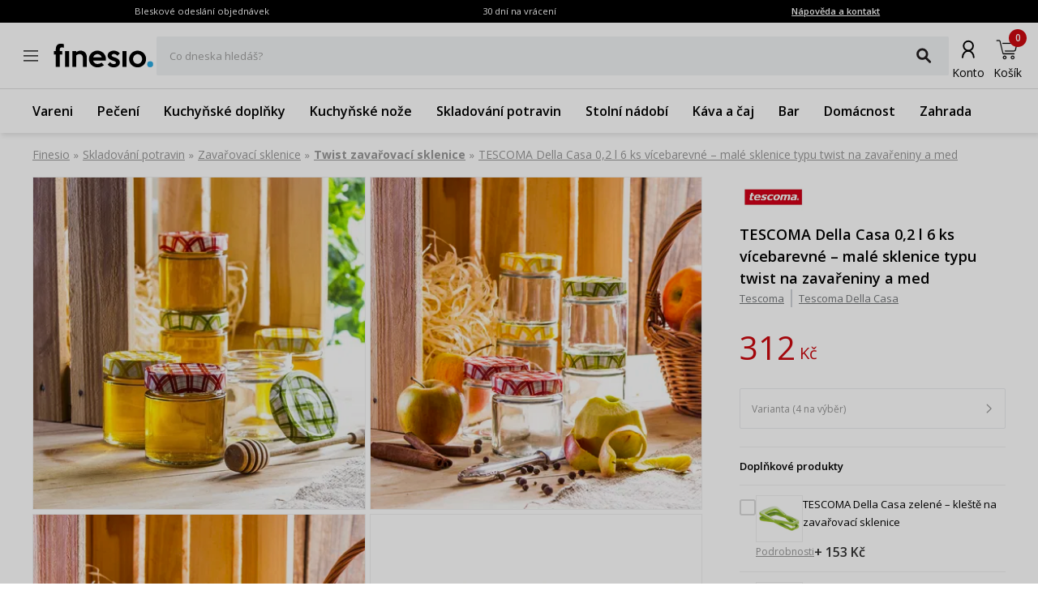

--- FILE ---
content_type: text/html; charset=utf-8
request_url: https://www.finesio.cz/produkt/tescoma-della-casa-0-2l-6ks-vicebarevne-male-sklenice-typu-twist-na-zavareniny-a-med,58808
body_size: 42757
content:
<!DOCTYPE html><html lang="cs"><head><meta charSet="utf-8"/><meta name="viewport" content="width=device-width, initial-scale=1"/><link rel="preload" href="/_next/static/media/7f06be3f780a819a-s.p.woff2" as="font" crossorigin="" type="font/woff2"/><link rel="preload" href="/_next/static/media/e807dee2426166ad-s.p.woff2" as="font" crossorigin="" type="font/woff2"/><link rel="preload" as="image" imageSrcSet="https://finesio.b-cdn.net/product-pim/2/b/0/f/2b0f6d1aba28a530046804d8867460c9e0ac277c_male_sloiki_na_przetwory_i_miod_typu_twist_tescoma_della_casa_wielokolorowe_0_2_l_6_szt_.jpg?class=x300 300w, https://finesio.b-cdn.net/product-pim/2/b/0/f/2b0f6d1aba28a530046804d8867460c9e0ac277c_male_sloiki_na_przetwory_i_miod_typu_twist_tescoma_della_casa_wielokolorowe_0_2_l_6_szt_.jpg?class=x350 350w, https://finesio.b-cdn.net/product-pim/2/b/0/f/2b0f6d1aba28a530046804d8867460c9e0ac277c_male_sloiki_na_przetwory_i_miod_typu_twist_tescoma_della_casa_wielokolorowe_0_2_l_6_szt_.jpg?class=x400 400w, https://finesio.b-cdn.net/product-pim/2/b/0/f/2b0f6d1aba28a530046804d8867460c9e0ac277c_male_sloiki_na_przetwory_i_miod_typu_twist_tescoma_della_casa_wielokolorowe_0_2_l_6_szt_.jpg?class=x500 500w, https://finesio.b-cdn.net/product-pim/2/b/0/f/2b0f6d1aba28a530046804d8867460c9e0ac277c_male_sloiki_na_przetwory_i_miod_typu_twist_tescoma_della_casa_wielokolorowe_0_2_l_6_szt_.jpg?class=x600 600w" imageSizes="(min-width:1920px) 600px, (min-width:1680px) 600px, (min-width:1600px) 600px, (min-width:1536px) 500px, (min-width:1440px) 500px, (min-width:1366px) 400px, (min-width:1280px) 400px, (min-width:428px) 400px, (min-width:414px) 400px, (min-width:412px) 400px, (min-width:393px) 400px, (min-width:390px) 350px, (min-width:385px) 350px, (min-width:384px) 350px, (min-width:375px) 350px, (min-width:360px) 350px, (min-width:320px) 300px" fetchPriority="high"/><link rel="preload" as="image" imageSrcSet="https://finesio.b-cdn.net/product-pim/3/a/b/c/3abc3937b035dd2c628e1440b7e317642986cc5e_sloiki_szklane_typu_twist_tescoma_della_casa_wielokolorowe_0_2_l_6_szt__1.jpg?class=x300 300w, https://finesio.b-cdn.net/product-pim/3/a/b/c/3abc3937b035dd2c628e1440b7e317642986cc5e_sloiki_szklane_typu_twist_tescoma_della_casa_wielokolorowe_0_2_l_6_szt__1.jpg?class=x350 350w, https://finesio.b-cdn.net/product-pim/3/a/b/c/3abc3937b035dd2c628e1440b7e317642986cc5e_sloiki_szklane_typu_twist_tescoma_della_casa_wielokolorowe_0_2_l_6_szt__1.jpg?class=x400 400w, https://finesio.b-cdn.net/product-pim/3/a/b/c/3abc3937b035dd2c628e1440b7e317642986cc5e_sloiki_szklane_typu_twist_tescoma_della_casa_wielokolorowe_0_2_l_6_szt__1.jpg?class=x500 500w, https://finesio.b-cdn.net/product-pim/3/a/b/c/3abc3937b035dd2c628e1440b7e317642986cc5e_sloiki_szklane_typu_twist_tescoma_della_casa_wielokolorowe_0_2_l_6_szt__1.jpg?class=x600 600w" imageSizes="(min-width:1920px) 600px, (min-width:1680px) 600px, (min-width:1600px) 600px, (min-width:1536px) 500px, (min-width:1440px) 500px, (min-width:1366px) 400px, (min-width:1280px) 400px, (min-width:428px) 400px, (min-width:414px) 400px, (min-width:412px) 400px, (min-width:393px) 400px, (min-width:390px) 350px, (min-width:385px) 350px, (min-width:384px) 350px, (min-width:375px) 350px, (min-width:360px) 350px, (min-width:320px) 300px" fetchPriority="high"/><link rel="stylesheet" href="/_next/static/css/6bbb696b36cc5deb.css" data-precedence="next"/><link rel="stylesheet" href="/_next/static/css/31f9f2b0193e8004.css" data-precedence="next"/><link rel="stylesheet" href="/_next/static/css/850b444a6622bffd.css" data-precedence="next"/><link rel="stylesheet" href="/_next/static/css/294b6400d84e349e.css" data-precedence="next"/><link rel="stylesheet" href="/_next/static/css/4b8774474c4bcc5f.css" data-precedence="next"/><link rel="stylesheet" href="/_next/static/css/f6eea87309b1e734.css" data-precedence="next"/><link rel="preload" as="script" fetchPriority="low" href="/_next/static/chunks/webpack-65e5e13bdda18787.js"/><script src="/_next/static/chunks/1dd3208c-ff88e68ae300b08f.js" async="" type="b39028063152ad6577b9ecbe-text/javascript"></script><script src="/_next/static/chunks/4299-0f8fb4023eadf123.js" async="" type="b39028063152ad6577b9ecbe-text/javascript"></script><script src="/_next/static/chunks/main-app-357b578782636d2d.js" async="" type="b39028063152ad6577b9ecbe-text/javascript"></script><script src="/_next/static/chunks/1346-f9f27bc5fb94218d.js" async="" type="b39028063152ad6577b9ecbe-text/javascript"></script><script src="/_next/static/chunks/4563-e8d73228f6ed0d4d.js" async="" type="b39028063152ad6577b9ecbe-text/javascript"></script><script src="/_next/static/chunks/6548-a3d2ad3020d3d913.js" async="" type="b39028063152ad6577b9ecbe-text/javascript"></script><script src="/_next/static/chunks/9852-9403ccff689a5e6c.js" async="" type="b39028063152ad6577b9ecbe-text/javascript"></script><script src="/_next/static/chunks/255-8297b3fff40102a1.js" async="" type="b39028063152ad6577b9ecbe-text/javascript"></script><script src="/_next/static/chunks/6291-59d7f85c45b7610b.js" async="" type="b39028063152ad6577b9ecbe-text/javascript"></script><script src="/_next/static/chunks/5386-2781552bca4f2a5b.js" async="" type="b39028063152ad6577b9ecbe-text/javascript"></script><script src="/_next/static/chunks/1598-92d4afe1db33f49d.js" async="" type="b39028063152ad6577b9ecbe-text/javascript"></script><script src="/_next/static/chunks/483-1430546ebb27dc2b.js" async="" type="b39028063152ad6577b9ecbe-text/javascript"></script><script src="/_next/static/chunks/app/layout-993d56aead358bb7.js" async="" type="b39028063152ad6577b9ecbe-text/javascript"></script><script src="/_next/static/chunks/9265-2bdf609203632c60.js" async="" type="b39028063152ad6577b9ecbe-text/javascript"></script><script src="/_next/static/chunks/app/error-b950c87c23ed670a.js" async="" type="b39028063152ad6577b9ecbe-text/javascript"></script><script src="/_next/static/chunks/app/not-found-9c5e9d791a9b6b50.js" async="" type="b39028063152ad6577b9ecbe-text/javascript"></script><script src="/_next/static/chunks/4277-cc9a622a918e6eb1.js" async="" type="b39028063152ad6577b9ecbe-text/javascript"></script><script src="/_next/static/chunks/6342-262118a6157ce808.js" async="" type="b39028063152ad6577b9ecbe-text/javascript"></script><script src="/_next/static/chunks/9789-1b94b2b1e6c6c2be.js" async="" type="b39028063152ad6577b9ecbe-text/javascript"></script><script src="/_next/static/chunks/5795-8da67dad734a4616.js" async="" type="b39028063152ad6577b9ecbe-text/javascript"></script><script src="/_next/static/chunks/3917-ef4c353a61db4dfd.js" async="" type="b39028063152ad6577b9ecbe-text/javascript"></script><script src="/_next/static/chunks/1182-8b130b1f3d2c9c38.js" async="" type="b39028063152ad6577b9ecbe-text/javascript"></script><script src="/_next/static/chunks/app/(general)/layout-af063191f7a63abf.js" async="" type="b39028063152ad6577b9ecbe-text/javascript"></script><script src="/_next/static/chunks/6896-ef9dffea4031ebb9.js" async="" type="b39028063152ad6577b9ecbe-text/javascript"></script><script src="/_next/static/chunks/app/(general)/page-a41ba27de465ec53.js" async="" type="b39028063152ad6577b9ecbe-text/javascript"></script><script src="/_next/static/chunks/2309-1a717f7a0845d61e.js" async="" type="b39028063152ad6577b9ecbe-text/javascript"></script><script src="/_next/static/chunks/app/(status)/layout-62e0c4f3c254bbe3.js" async="" type="b39028063152ad6577b9ecbe-text/javascript"></script><script src="/_next/static/chunks/3868-20e659583253fa81.js" async="" type="b39028063152ad6577b9ecbe-text/javascript"></script><script src="/_next/static/chunks/2562-b8a3b66b39d8a45a.js" async="" type="b39028063152ad6577b9ecbe-text/javascript"></script><script src="/_next/static/chunks/app/(general)/produkt/%5Bslug%5D/page-d0fb28adbd14ef98.js" async="" type="b39028063152ad6577b9ecbe-text/javascript"></script><title>TESCOMA Della Casa 0,2 l 6 ks vícebarevné – malé sklenice typu twist na zavařeniny a med | Finesio.cz</title><meta name="description" content="TESCOMA Della Casa 0,2 l 6 ks vícebarevné – malé sklenice typu twist na zavařeniny a med v kategorii Twist zavařovací sklenice - dostupné skladem, odesláno do 24 hodin. Hledáte dobrou kvalitu? Zadejte."/><link rel="manifest" href="/site.webmanifest"/><meta name="robots" content="index, follow"/><link rel="canonical" href="https://www.finesio.cz/produkt/tescoma-della-casa-0-2l-6ks-vicebarevne-male-sklenice-typu-twist-na-zavareniny-a-med,58808"/><meta property="og:title" content="TESCOMA Della Casa 0,2 l 6 ks vícebarevné – malé sklenice typu twist na zavařeniny a med | Finesio.cz"/><meta property="og:description" content="TESCOMA Della Casa 0,2 l 6 ks vícebarevné – malé sklenice typu twist na zavařeniny a med v kategorii Twist zavařovací sklenice - dostupné skladem, odesláno do 24 hodin. Hledáte dobrou kvalitu? Zadejte."/><meta property="og:url" content="https://www.finesio.cz/produkt/tescoma-della-casa-0-2l-6ks-vicebarevne-male-sklenice-typu-twist-na-zavareniny-a-med,58808"/><meta property="og:site_name" content="Finesio.cz"/><meta property="og:locale" content="cs-CZ"/><meta property="og:image" content="https://finesio.b-cdn.net//product-pim/2/b/0/f/2b0f6d1aba28a530046804d8867460c9e0ac277c_male_sloiki_na_przetwory_i_miod_typu_twist_tescoma_della_casa_wielokolorowe_0_2_l_6_szt_.jpg?class=public"/><meta property="og:image:secure_url" content="https://finesio.b-cdn.net//product-pim/2/b/0/f/2b0f6d1aba28a530046804d8867460c9e0ac277c_male_sloiki_na_przetwory_i_miod_typu_twist_tescoma_della_casa_wielokolorowe_0_2_l_6_szt_.jpg?class=public"/><meta property="og:image:width" content="717"/><meta property="og:image:height" content="717"/><meta property="og:image:type" content="image/jpeg"/><meta property="og:image:alt" content="TESCOMA Della Casa 0,2 l 6 ks vícebarevné – malé sklenice typu twist na zavařeniny a med | Finesio.cz"/><meta property="og:locale:alternate" content="pl-PL"/><meta property="og:locale:alternate" content="sk-SK"/><meta property="og:locale:alternate" content="ro-RO"/><meta property="og:locale:alternate" content="de-DE"/><meta property="og:type" content="website"/><meta name="twitter:card" content="summary_large_image"/><meta name="twitter:title" content="TESCOMA Della Casa 0,2 l 6 ks vícebarevné – malé sklenice typu twist na zavařeniny a med | Finesio.cz"/><meta name="twitter:description" content="TESCOMA Della Casa 0,2 l 6 ks vícebarevné – malé sklenice typu twist na zavařeniny a med v kategorii Twist zavařovací sklenice - dostupné skladem, odesláno do 24 hodin. Hledáte dobrou kvalitu? Zadejte."/><meta name="twitter:image" content="https://finesio.b-cdn.net//product-pim/2/b/0/f/2b0f6d1aba28a530046804d8867460c9e0ac277c_male_sloiki_na_przetwory_i_miod_typu_twist_tescoma_della_casa_wielokolorowe_0_2_l_6_szt_.jpg?class=public"/><meta name="twitter:image:secure_url" content="https://finesio.b-cdn.net//product-pim/2/b/0/f/2b0f6d1aba28a530046804d8867460c9e0ac277c_male_sloiki_na_przetwory_i_miod_typu_twist_tescoma_della_casa_wielokolorowe_0_2_l_6_szt_.jpg?class=public"/><meta name="twitter:image:width" content="717"/><meta name="twitter:image:height" content="717"/><meta name="twitter:image:type" content="image/jpeg"/><meta name="twitter:image:alt" content="TESCOMA Della Casa 0,2 l 6 ks vícebarevné – malé sklenice typu twist na zavařeniny a med | Finesio.cz"/><link rel="icon" href="/favicon.ico"/><link rel="apple-touch-icon" href="/apple-touch-icon.png"/><meta name="next-size-adjust"/><script src="/_next/static/chunks/polyfills-c67a75d1b6f99dc8.js" noModule="" type="b39028063152ad6577b9ecbe-text/javascript"></script></head><body class="__variable_a77483 __variable_d8a5c6"><noscript><iframe title="gtm" src="https://www.googletagmanager.com/ns.html?id=GTM-PP86M2FT" height="0" width="0" style="display:none;visibility:hidden"></iframe></noscript><main class="__page Wrapper_overlayWrapper__taTXd"><div class="HeaderTopBar_headerWrapper__X1kex header"><div class="HeaderTopBar_headerInfoContainer__Ne_wA top-section"><div class="HeaderTopBar_content__5S2ev"><div class="container"><p>Bleskové odeslání objednávek</p><p>30 dní na vrácení</p><a href="/kontakt">Nápověda a kontakt</a></div></div></div><div class="HeaderTopBar_headerMainContainerWrapper__HWzAd"><div class="HeaderTopBar_headerMainContainer__g_C_d"><div class="container"><div class="HeaderTopBar_iconContainer__YBMnA"><a href="#"><svg xmlns="http://www.w3.org/2000/svg" viewBox="0 0 48 48" style="enable-background:new 0 0 48 48" xml:space="preserve"><style>.hamburger_mini_svg__st0{fill:none;stroke:#000;stroke-width:1.3;stroke-miterlimit:10}</style><g id="hamburger_mini_svg__Layer_2"><path class="hamburger_mini_svg__st0" d="M14.9 17.8h18.2M14.9 23.8h18.2M14.9 29.8h18.2"></path></g></svg></a><a class="HeaderTopBar_mobileSearch__ogvaP" href="#"><svg xmlns="http://www.w3.org/2000/svg" viewBox="0 0 48 48" style="enable-background:new 0 0 48 48" xml:space="preserve"><style>.magnifier_mobile1_svg__st0{fill:none;stroke:#000;stroke-width:1.3;stroke-miterlimit:10}</style><g id="magnifier_mobile1_svg__Layer_1"><circle class="magnifier_mobile1_svg__st0" cx="23.3" cy="23" r="6.5"></circle><path style="fill:#fff;stroke:#000;stroke-width:1.3;stroke-miterlimit:10" d="m28.1 28.1 4.2 4.3" id="magnifier_mobile1_svg__Layer_5"></path></g></svg></a></div><div class="HeaderTopBar_mainSection__afTcl"><div><a class="HeaderTopBar_logoWrapper__mZNzX" href="/"><span class="logo_root__JKE4h"><svg xmlns="http://www.w3.org/2000/svg" viewBox="0 0 638 160" style="enable-background:new 0 0 638 160" xml:space="preserve"><path d="M67.2 30.6c-2.5-.9-4.6-1.5-6.5-1.8-1.9-.3-3.9-.4-6.1-.4-4.9 0-8.4 1.1-10.4 3.3-2 2.2-3.1 6.2-3.1 12.1v8.1H57V74H41.2v78.9H16V73.8H3.7v-22H16v-7.7c0-12.7 2.4-22.4 7.1-29.1C27.9 8.3 36.2 5 48.2 5c6.8 0 13.1.8 19.1 2.5v23.1zM100.6 152.8H75.1V51.4h25.6v101.4zM213.4 152.8h-25.2V92.4c0-3.6-.6-6.8-1.7-9.5s-2.6-5-4.5-6.8c-1.9-1.8-4-3.1-6.4-4-2.4-.9-4.9-1.3-7.5-1.3-3.9 0-7.7.7-11.4 2s-7.1 3.5-10.2 6.4v73.7h-25.2V51.6h25.2l.2 7.5c1.5-1.5 3.4-2.9 5.6-4.2 2.2-1.3 4.5-2.4 6.9-3.2 2.4-.9 4.8-1.5 7.4-2 2.5-.5 4.9-.7 7.3-.7 5.1 0 10.1.8 14.8 2.5 4.7 1.6 8.9 4.1 12.6 7.5 3.7 3.4 6.6 7.8 8.8 13.1 2.2 5.4 3.3 11.7 3.3 19.1v61.6zM335.2 102c0 1.6-.1 3.3-.3 5.1l-.6 5.4h-80.9c.9 2.9 2.2 5.7 3.9 8.3 1.7 2.6 3.8 4.9 6.2 6.8s5.2 3.4 8.3 4.6c3.1 1.1 6.5 1.7 10.2 1.7 4.6 0 9.1-.8 13.7-2.4 4.6-1.6 8.3-3.7 11.4-6.4L323 141c-7 5.3-13.9 9-20.6 11.1-6.7 2.2-13.8 3.2-21.3 3.2-7.6 0-14.7-1.4-21.3-4.2-6.6-2.8-12.3-6.6-17.2-11.4-4.8-4.8-8.7-10.4-11.5-16.9-2.8-6.5-4.2-13.4-4.2-20.7s1.4-14.3 4.2-20.7c2.8-6.5 6.7-12.1 11.6-16.9 4.9-4.8 10.6-8.6 17.2-11.4 6.5-2.8 13.5-4.2 21-4.2 7.1 0 13.9 1.3 20.5 3.9 6.5 2.6 12.3 6.3 17.3 10.9 5 4.7 9 10.2 11.9 16.7 3.1 6.6 4.6 13.8 4.6 21.6zm-26.4-9.8c-2-6.4-5.5-11.6-10.6-15.5-5.1-3.9-10.8-5.9-17.2-5.9-6.3 0-12 2-17 5.9-5 3.9-8.5 9.1-10.5 15.5h55.3zM424 124.4c0 5-1.2 9.5-3.5 13.4-2.3 3.9-5.4 7.2-9.1 9.8-3.7 2.6-8 4.6-12.6 6-4.7 1.3-9.3 2-13.9 2-7.7 0-14.8-1.4-21.3-4.3s-12.2-7.4-17.1-13.7l15.2-15.4c3 3.9 6.5 6.9 10.5 9 4 2.2 8.2 3.2 12.8 3.2 4 0 7.3-.7 9.9-2.2 2.6-1.5 3.9-3.6 3.9-6.6 0-3-1.9-5.6-5.6-7.6-3.7-2-9-4.1-15.8-6-4-1.2-7.8-2.7-11.6-4.5-3.7-1.8-7.1-4-10-6.7-2.9-2.6-5.2-5.6-7-9-1.8-3.4-2.6-7.3-2.6-11.7 0-4.9 1.1-9.3 3.4-13.2 2.3-3.9 5.3-7.2 8.9-9.8 3.7-2.6 7.9-4.6 12.5-6 4.7-1.4 9.4-2.1 14.2-2.1 15.4 0 28.1 5.8 37.9 17.5L408 81.7c-2.9-3.6-6.2-6.5-10-8.6-3.4-2.1-7.5-3.1-12-3.1-1.5 0-3.1.2-4.8.6-1.7.4-3.3 1-4.7 1.8-1.5.8-2.7 1.8-3.6 3-.9 1.2-1.4 2.6-1.4 4.1 0 2.7 1.8 5 5.3 7 3.6 2 8.7 4 15.3 6 4.3 1.3 8.4 2.9 12.3 4.9 3.9 2 7.2 4.3 10.2 6.9 2.9 2.6 5.2 5.6 6.9 8.9 1.7 3.2 2.5 7 2.5 11.2zM465.9 152.8h-25.6V51.4h25.6v101.4zM590.7 102.2c0 7.6-1.4 14.6-4.2 21.1-2.8 6.5-6.7 12.1-11.6 16.8-4.9 4.7-10.6 8.5-17.2 11.2-6.6 2.7-13.6 4.1-21.1 4.1-7.5 0-14.5-1.4-21-4.1-6.5-2.7-12.3-6.5-17.2-11.3-4.9-4.8-8.8-10.4-11.6-16.9-2.8-6.5-4.2-13.4-4.2-20.9 0-7.4 1.4-14.3 4.3-20.7 2.9-6.5 6.7-12.1 11.6-17 4.9-4.8 10.6-8.6 17.2-11.4 6.5-2.7 13.5-4.1 20.8-4.1 7.5 0 14.5 1.4 21.1 4.1 6.6 2.7 12.3 6.5 17.2 11.2 4.9 4.7 8.8 10.4 11.6 16.9 2.9 6.5 4.3 13.5 4.3 21zm-25.2 0c0-4.3-.8-8.3-2.3-12.1-1.5-3.7-3.6-7-6.2-9.8-2.6-2.8-5.7-5-9.2-6.6s-7.2-2.4-11.2-2.4c-4 0-7.7.8-11.2 2.4-3.5 1.6-6.5 3.8-9.2 6.6-2.6 2.8-4.7 6.1-6.2 9.8-1.5 3.7-2.3 7.8-2.3 12.1s.8 8.3 2.3 12.1c1.5 3.7 3.6 7 6.2 9.8s5.7 5 9.2 6.6c3.5 1.6 7.2 2.4 11.2 2.4 4 0 7.7-.8 11.2-2.4s6.5-3.8 9.2-6.6c2.6-2.8 4.7-6.1 6.2-9.8 1.6-3.8 2.3-7.8 2.3-12.1z"></path><circle cx="616.8" cy="135.5" r="19" style="fill:#2cace3"></circle></svg></span></a></div><div class="autocomplete_root__LUx0p"><div class="TextField TextField_textFieldWrapper__LT5L1 TextField_textFieldFullWidth__OYQWB"><label class="TextField_textFieldInputLabel__sWepz">Co dneska hledáš?</label><div class="TextField_textFieldInputWrapper__qh_Fm"><input class="TextField_textFieldInputField__lNMth" value=""/><span class="TextField_textFieldInputSuffix__l_Huo"><button class="Button Button_button__OAVv1 Button_button--iconButton__YinWV Button_button--small__n64Aq textFieldSearchButton"><svg xmlns="http://www.w3.org/2000/svg" viewBox="0 0 48 48" style="enable-background:new 0 0 48 48" xml:space="preserve"><style>.magnifier_fat_svg__st0{fill:none;stroke:#231f20;stroke-width:4.5;stroke-linecap:round;stroke-linejoin:round;stroke-miterlimit:10}</style><circle class="magnifier_fat_svg__st0" cx="21.3" cy="20.3" r="9.3" id="magnifier_fat_svg__Layer_2"></circle><path class="magnifier_fat_svg__st0" d="m27.7 27.2 8.6 8.6" id="magnifier_fat_svg__Layer_5"></path></svg></button></span></div></div></div></div><div class="HeaderTopBar_iconsContainer__TGjpx"><a href="/konto/moje-zamowienia"><svg id="nav_offers_user_svg__Layer_1" xmlns="http://www.w3.org/2000/svg" x="0" y="0" viewBox="0 0 48 48" style="enable-background:new 0 0 48 48" xml:space="preserve" class="HeaderTopBar_userIcon__2XBWw"><style>.nav_offers_user_svg__st0{fill:none;stroke:#666;stroke-width:1.5;stroke-linecap:round;stroke-linejoin:round;stroke-miterlimit:10}</style><g id="nav_offers_user_svg__user"><circle class="nav_offers_user_svg__st0" cx="24.1" cy="19.4" r="4.5"></circle><path class="nav_offers_user_svg__st0" d="M18.6 30.3c0-3.4 2.4-6.2 5.4-6.2"></path><path class="nav_offers_user_svg__st0" d="M29.2 30.3c0-3.4-2.4-6.2-5.3-6.2"></path></g></svg><span class="HeaderTopBar_iconLabel__tVKDT">Konto</span></a><a style="cursor:default" href="/cart"><svg id="nav_basket_svg__Layer_1" xmlns="http://www.w3.org/2000/svg" x="0" y="0" viewBox="0 0 48 48" style="enable-background:new 0 0 48 48" xml:space="preserve"><style>.nav_basket_svg__st2,.nav_basket_svg__st3{stroke:#000;stroke-miterlimit:10}.nav_basket_svg__st2{fill:none;stroke-width:2.3;stroke-linecap:round;stroke-linejoin:round}.nav_basket_svg__st3{stroke-width:.25}</style><path class="nav_basket_svg__st3" d="M35.9 17.5c-.3-.4-.8-.6-1.2-.6H18.5c-.2 0-.5.2-.5.5s.2.5.5.5h16.1c.2 0 .4.1.5.2.2.2.2.4.2.5l-1.6 6.8c-.1.5-.6 1-1.2 1H21.6c-.2 0-.5.2-.5.5 0 .2.2.5.5.5h11c1 0 1.9-.8 2.1-1.8l1.6-6.8c.1-.4-.1-1-.4-1.3zM20.9 32.7c-1.2 0-2.2 1-2.2 2.2 0 1.2 1 2.2 2.2 2.2 1.2 0 2.2-1 2.2-2.2 0-1.1-1-2.2-2.2-2.2zm0 3.5c-.7 0-1.2-.5-1.2-1.2s.5-1.2 1.2-1.2 1.2.5 1.2 1.2c0 .6-.5 1.2-1.2 1.2zM30.7 32.7c-1.2 0-2.2 1-2.2 2.2 0 1.2 1 2.2 2.2 2.2 1.2 0 2.2-1 2.2-2.2s-1-2.2-2.2-2.2zm0 3.5c-.7 0-1.2-.5-1.2-1.2s.5-1.2 1.2-1.2 1.3.5 1.3 1.2c0 .6-.6 1.2-1.3 1.2z"></path><path class="nav_basket_svg__st3" d="M32.4 29.8H19.2L18 25l-2.4-10.4c-.2-.6-.7-1-1.3-1h-3.1c-.2 0-.5.2-.5.5 0 .2.2.5.5.5h3.1c.2 0 .4.2.4.3l2.3 9.8v.1l.2.5 1.3 5.2c.1.2.2.4.5.4h13.6c.2 0 .5-.2.5-.5s-.4-.6-.7-.6z"></path></svg><span class="HeaderTopBar_iconLabel__tVKDT">Košík</span><span class="HeaderTopBar_itemsCounter__X9LyF">0</span></a></div></div></div></div><nav class="HeaderTopBar_headerLinkContainer__j4jJG"><div class="container"><ul class="HeaderTopBar_content__5S2ev"><a href="/produkty/vareni,18">Vareni</a><a href="/produkty/peceni,417">Pečení</a><a href="/produkty/kuchynske-doplnky,24">Kuchyňské doplňky</a><a href="/produkty/kuchynske-noze,766">Kuchyňské nože</a><a href="/produkty/skladovani-potravin,716">Skladování potravin</a><a href="/produkty/stolni-nadobi,23">Stolní nádobí</a><a href="/produkty/kava-a-caj,76">Káva a čaj</a><a href="/produkty/bar,715">Bar</a><a href="/produkty/domacnost,691">Domácnost</a><a href="/produkty/zahrada,1098">Zahrada</a></ul></div></nav></div><script type="application/ld+json">{"@context":"https://schema.org","@type":"Organization","url":"https://www.finesio.cz","logo":"https://www.finesio.cz/assets/logo.jpg","name":"Finesio.cz","address":"ul. Romana Maya 1 61-371 Poznań","email":"info@finesio.cz","telephone":"+420555508662","contactPoint":{"@type":"ContactPoint","telephone":"+420555508662","contactType":"Oddělení zákaznické podpory"}}</script><script type="application/ld+json">{"@context":"https://schema.org","@type":"WebSite","url":"https://www.finesio.cz","potentialAction":{"@type":"SearchAction","target":"https://www.finesio.cz/produkty/search?query={search_term_string}","query-input":"required name=search_term_string"}}</script><script type="application/ld+json">{"@context":"https://schema.org","@type":"BreadcrumbList","itemListElement":[{"@type":"ListItem","position":"1","name":"Finesio","item":{"@id":"https://www.finesio.cz"}},{"@type":"ListItem","position":"2","name":"Skladování potravin","item":{"@id":"https://www.finesio.cz//produkty/skladovani-potravin,716"}},{"@type":"ListItem","position":"3","name":"Zavařovací sklenice","item":{"@id":"https://www.finesio.cz//produkty/zavarovaci-sklenice,544"}},{"@type":"ListItem","position":"4","name":"Twist zavařovací sklenice","item":{"@id":"https://www.finesio.cz//produkty/twist-zavarovaci-sklenice,557"}},{"@type":"ListItem","position":"5","name":"TESCOMA Della Casa 0,2 l 6 ks vícebarevné – malé sklenice typu twist na zavařeniny a med","item":{"@id":"https://www.finesio.cz//produkty/tescoma-della-casa-0-2l-6ks-vicebarevne-male-sklenice-typu-twist-na-zavareniny-a-med,58808"}}]}</script><script type="application/ld+json">{"@context":"https://schema.org","@type":"Product","productID":"ad50a394-27ff-47db-be38-76750111c79e","sku":"ad50a394-27ff-47db-be38-76750111c79e","gtin13":"8595028486681","name":"TESCOMA Della Casa 0,2 l 6 ks vícebarevné – malé sklenice typu twist na zavařeniny a med","description":"TESCOMA Della Casa 0,2 l 6 ks vícebarevné – malé sklenice typu twist na zavařeniny a med v kategorii Twist zavařovací sklenice - dostupné skladem, odesláno do 24 hodin. Hledáte dobrou kvalitu? Zadejte.","offers":{"@type":"Offer","url":"https://www.finesio.cz/produkt/tescoma-della-casa-0-2l-6ks-vicebarevne-male-sklenice-typu-twist-na-zavareniny-a-med,58808","itemCondition":"https://schema.org/NewCondition","availability":"https://schema.org/OutOfStock","priceCurrency":"CZK","price":"312.00","priceValidUntil":"2026-02-04","shippingDetails":{"@type":"OfferShippingDetails","shippingRate":{"@type":"MonetaryAmount","value":"109.00","currency":"CZK"},"shippingDestination":{"@type":"DefinedRegion","addressCountry":"CZ"},"deliveryTime":{"@type":"ShippingDeliveryTime","businessDays":{"@type":"OpeningHoursSpecification","dayOfWeek":["https://schema.org/Monday","https://schema.org/Tuesday","https://schema.org/Wednesday","https://schema.org/Thursday","https://schema.org/Friday"]},"cutoffTime":"12:00:15Z","handlingTime":{"@type":"QuantitativeValue","minValue":1,"maxValue":1,"unitCode":"d"},"transitTime":{"@type":"QuantitativeValue","minValue":1,"maxValue":1,"unitCode":"d"}}}},"mpn":"895112.00","manufacturer":"Tescoma","brand":{"@type":"Brand","name":"Tescoma"},"image":["https://finesio.b-cdn.net/product-pim/2/b/0/f/2b0f6d1aba28a530046804d8867460c9e0ac277c_male_sloiki_na_przetwory_i_miod_typu_twist_tescoma_della_casa_wielokolorowe_0_2_l_6_szt_.jpg?class=500","https://finesio.b-cdn.net/product-pim/3/a/b/c/3abc3937b035dd2c628e1440b7e317642986cc5e_sloiki_szklane_typu_twist_tescoma_della_casa_wielokolorowe_0_2_l_6_szt__1.jpg?class=500","https://finesio.b-cdn.net/product-pim/0/d/6/d/0d6d29332481f88014dba45e1bc19178001c6117_sloiki_szklane_typu_twist_tescoma_della_casa_wielokolorowe_0_2_l_6_szt__2.jpg?class=500","https://finesio.b-cdn.net/product-pim/9/4/9/a/949a4876f972dd5f334f0af29fd5b9be42d60944_tescoma_della_casa_0_2_l_6_szt__wielokolorowe___male_sloiki_na_przetwory_i_miod_typu_twist.jpg?class=500","https://finesio.b-cdn.net/product-pim/4/d/a/b/4dabf129363f2b320a7f6dfd41aa83af91518d78_tescoma_della_casa_0_2_l_6_szt__wielokolorowe___male_sloiki_na_przetwory_i_miod_typu_twist_1.jpg?class=500"]}</script><div class="ProductDetailsPage_productDetails__5OFMh"><div class="container"><div class="ProductDetailsPage_productDetails__breadcrumbs__RlDN3"><nav class="Breadcrumbs_breadcrumbsContainer___SV_7"><ol class="Breadcrumbs_breadcrumbsWrapper__Ub_pb ProductDetailsPage_productDetails__breadcrumbs--wrapper__CAQHL"><li class="Breadcrumbs_breadcrumbItemWrapper__woTLF"><a target="_self" class="Breadcrumbs_breadcrumbItem___3qUq Breadcrumbs_breadcrumbItem--first__Nq3yd" href="/">Finesio</a><span aria-hidden="true" style="padding:0 5px">»</span></li><li class="Breadcrumbs_breadcrumbItemWrapper__woTLF"><a target="_self" class="Breadcrumbs_breadcrumbItem___3qUq" href="/produkty/skladovani-potravin,716">Skladování potravin</a><span aria-hidden="true" style="padding:0 5px">»</span></li><li class="Breadcrumbs_breadcrumbItemWrapper__woTLF"><a target="_self" class="Breadcrumbs_breadcrumbItem___3qUq" href="/produkty/zavarovaci-sklenice,544">Zavařovací sklenice</a><span aria-hidden="true" style="padding:0 5px">»</span></li><li class="Breadcrumbs_breadcrumbItemWrapper__woTLF"><a target="_self" class="Breadcrumbs_breadcrumbItem___3qUq Breadcrumbs_breadcrumbItem--bold__v_UCE" href="/produkty/twist-zavarovaci-sklenice,557">Twist zavařovací sklenice</a><span aria-hidden="true" style="padding:0 5px">»</span></li><li class="Breadcrumbs_breadcrumbItemWrapper__woTLF"><a href="/produkt/tescoma-della-casa-0-2l-6ks-vicebarevne-male-sklenice-typu-twist-na-zavareniny-a-med,58808" target="_self" class="Breadcrumbs_breadcrumbItem___3qUq Breadcrumbs_breadcrumbItem--current__UEX_m">TESCOMA Della Casa 0,2 l 6 ks vícebarevné – malé sklenice typu twist na zavařeniny a med</a></li></ol></nav></div><div><div class="ProductDetailsPage_productDetails__information__RV2CT"><div class="ProductDetailsPage_productDetails__informationWrapper__jtfhP"><div class="Slider Slider_slider__J4Vy_"><div class="swiper Slider_slider__swiper__DqLrQ Slider_slider__swiper--pagination__v7wEV" on="[object Object]"><div class="swiper-wrapper"><div class="swiper-slide"><div class="ProductDetailsPage_productDetails__imageSlider__slide__Ht2YE"><div class="Image_image__container__ll_cV imageContainer"><img alt="TESCOMA Della Casa 0,2 l 6 ks vícebarevné – malé sklenice typu twist na zavařeniny a med" class="ProductDetailsPage_productDetails__imageSlider__slide--image__nGPUX" src="https://finesio.b-cdn.net/product-pim/2/b/0/f/2b0f6d1aba28a530046804d8867460c9e0ac277c_male_sloiki_na_przetwory_i_miod_typu_twist_tescoma_della_casa_wielokolorowe_0_2_l_6_szt_.jpg?class=public" fetchPriority="high" loading="eager" sizes="(min-width:1920px) 600px, (min-width:1680px) 600px, (min-width:1600px) 600px, (min-width:1536px) 500px, (min-width:1440px) 500px, (min-width:1366px) 400px, (min-width:1280px) 400px, (min-width:428px) 400px, (min-width:414px) 400px, (min-width:412px) 400px, (min-width:393px) 400px, (min-width:390px) 350px, (min-width:385px) 350px, (min-width:384px) 350px, (min-width:375px) 350px, (min-width:360px) 350px, (min-width:320px) 300px" srcSet="https://finesio.b-cdn.net/product-pim/2/b/0/f/2b0f6d1aba28a530046804d8867460c9e0ac277c_male_sloiki_na_przetwory_i_miod_typu_twist_tescoma_della_casa_wielokolorowe_0_2_l_6_szt_.jpg?class=x300 300w, https://finesio.b-cdn.net/product-pim/2/b/0/f/2b0f6d1aba28a530046804d8867460c9e0ac277c_male_sloiki_na_przetwory_i_miod_typu_twist_tescoma_della_casa_wielokolorowe_0_2_l_6_szt_.jpg?class=x350 350w, https://finesio.b-cdn.net/product-pim/2/b/0/f/2b0f6d1aba28a530046804d8867460c9e0ac277c_male_sloiki_na_przetwory_i_miod_typu_twist_tescoma_della_casa_wielokolorowe_0_2_l_6_szt_.jpg?class=x400 400w, https://finesio.b-cdn.net/product-pim/2/b/0/f/2b0f6d1aba28a530046804d8867460c9e0ac277c_male_sloiki_na_przetwory_i_miod_typu_twist_tescoma_della_casa_wielokolorowe_0_2_l_6_szt_.jpg?class=x500 500w, https://finesio.b-cdn.net/product-pim/2/b/0/f/2b0f6d1aba28a530046804d8867460c9e0ac277c_male_sloiki_na_przetwory_i_miod_typu_twist_tescoma_della_casa_wielokolorowe_0_2_l_6_szt_.jpg?class=x600 600w"/><div style="background-color:#fff" class="Loader_loader__sT_NY"><div style="height:50px;width:50px;border-style:solid;border-width:5px;border-color:#0067b3 transparent transparent #0067b3" class="Loader_loader__spinner__UDzUg"></div></div></div></div></div><div class="swiper-slide"><div class="ProductDetailsPage_productDetails__imageSlider__slide__Ht2YE"><div class="Image_image__container__ll_cV imageContainer"><img alt="TESCOMA Della Casa 0,2 l 6 ks vícebarevné – malé sklenice typu twist na zavařeniny a med" class="ProductDetailsPage_productDetails__imageSlider__slide--image__nGPUX" src="https://finesio.b-cdn.net/product-pim/3/a/b/c/3abc3937b035dd2c628e1440b7e317642986cc5e_sloiki_szklane_typu_twist_tescoma_della_casa_wielokolorowe_0_2_l_6_szt__1.jpg?class=public" fetchPriority="low" loading="lazy" sizes="(min-width:1920px) 600px, (min-width:1680px) 600px, (min-width:1600px) 600px, (min-width:1536px) 500px, (min-width:1440px) 500px, (min-width:1366px) 400px, (min-width:1280px) 400px, (min-width:428px) 400px, (min-width:414px) 400px, (min-width:412px) 400px, (min-width:393px) 400px, (min-width:390px) 350px, (min-width:385px) 350px, (min-width:384px) 350px, (min-width:375px) 350px, (min-width:360px) 350px, (min-width:320px) 300px" srcSet="https://finesio.b-cdn.net/product-pim/3/a/b/c/3abc3937b035dd2c628e1440b7e317642986cc5e_sloiki_szklane_typu_twist_tescoma_della_casa_wielokolorowe_0_2_l_6_szt__1.jpg?class=x300 300w, https://finesio.b-cdn.net/product-pim/3/a/b/c/3abc3937b035dd2c628e1440b7e317642986cc5e_sloiki_szklane_typu_twist_tescoma_della_casa_wielokolorowe_0_2_l_6_szt__1.jpg?class=x350 350w, https://finesio.b-cdn.net/product-pim/3/a/b/c/3abc3937b035dd2c628e1440b7e317642986cc5e_sloiki_szklane_typu_twist_tescoma_della_casa_wielokolorowe_0_2_l_6_szt__1.jpg?class=x400 400w, https://finesio.b-cdn.net/product-pim/3/a/b/c/3abc3937b035dd2c628e1440b7e317642986cc5e_sloiki_szklane_typu_twist_tescoma_della_casa_wielokolorowe_0_2_l_6_szt__1.jpg?class=x500 500w, https://finesio.b-cdn.net/product-pim/3/a/b/c/3abc3937b035dd2c628e1440b7e317642986cc5e_sloiki_szklane_typu_twist_tescoma_della_casa_wielokolorowe_0_2_l_6_szt__1.jpg?class=x600 600w"/><div style="background-color:#fff" class="Loader_loader__sT_NY"><div style="height:50px;width:50px;border-style:solid;border-width:5px;border-color:#0067b3 transparent transparent #0067b3" class="Loader_loader__spinner__UDzUg"></div></div></div></div></div><div class="swiper-slide"><div class="ProductDetailsPage_productDetails__imageSlider__slide__Ht2YE"><div class="Image_image__container__ll_cV imageContainer"><img alt="TESCOMA Della Casa 0,2 l 6 ks vícebarevné – malé sklenice typu twist na zavařeniny a med" class="ProductDetailsPage_productDetails__imageSlider__slide--image__nGPUX" src="https://finesio.b-cdn.net/product-pim/0/d/6/d/0d6d29332481f88014dba45e1bc19178001c6117_sloiki_szklane_typu_twist_tescoma_della_casa_wielokolorowe_0_2_l_6_szt__2.jpg?class=public" fetchPriority="low" loading="lazy" sizes="(min-width:1920px) 600px, (min-width:1680px) 600px, (min-width:1600px) 600px, (min-width:1536px) 500px, (min-width:1440px) 500px, (min-width:1366px) 400px, (min-width:1280px) 400px, (min-width:428px) 400px, (min-width:414px) 400px, (min-width:412px) 400px, (min-width:393px) 400px, (min-width:390px) 350px, (min-width:385px) 350px, (min-width:384px) 350px, (min-width:375px) 350px, (min-width:360px) 350px, (min-width:320px) 300px" srcSet="https://finesio.b-cdn.net/product-pim/0/d/6/d/0d6d29332481f88014dba45e1bc19178001c6117_sloiki_szklane_typu_twist_tescoma_della_casa_wielokolorowe_0_2_l_6_szt__2.jpg?class=x300 300w, https://finesio.b-cdn.net/product-pim/0/d/6/d/0d6d29332481f88014dba45e1bc19178001c6117_sloiki_szklane_typu_twist_tescoma_della_casa_wielokolorowe_0_2_l_6_szt__2.jpg?class=x350 350w, https://finesio.b-cdn.net/product-pim/0/d/6/d/0d6d29332481f88014dba45e1bc19178001c6117_sloiki_szklane_typu_twist_tescoma_della_casa_wielokolorowe_0_2_l_6_szt__2.jpg?class=x400 400w, https://finesio.b-cdn.net/product-pim/0/d/6/d/0d6d29332481f88014dba45e1bc19178001c6117_sloiki_szklane_typu_twist_tescoma_della_casa_wielokolorowe_0_2_l_6_szt__2.jpg?class=x500 500w, https://finesio.b-cdn.net/product-pim/0/d/6/d/0d6d29332481f88014dba45e1bc19178001c6117_sloiki_szklane_typu_twist_tescoma_della_casa_wielokolorowe_0_2_l_6_szt__2.jpg?class=x600 600w"/><div style="background-color:#fff" class="Loader_loader__sT_NY"><div style="height:50px;width:50px;border-style:solid;border-width:5px;border-color:#0067b3 transparent transparent #0067b3" class="Loader_loader__spinner__UDzUg"></div></div></div></div></div><div class="swiper-slide"><div class="ProductDetailsPage_productDetails__imageSlider__slide__Ht2YE"><div class="Image_image__container__ll_cV imageContainer"><img alt="TESCOMA Della Casa 0,2 l 6 ks vícebarevné – malé sklenice typu twist na zavařeniny a med" class="ProductDetailsPage_productDetails__imageSlider__slide--image__nGPUX" src="https://finesio.b-cdn.net/product-pim/9/4/9/a/949a4876f972dd5f334f0af29fd5b9be42d60944_tescoma_della_casa_0_2_l_6_szt__wielokolorowe___male_sloiki_na_przetwory_i_miod_typu_twist.jpg?class=public" fetchPriority="low" loading="lazy" sizes="(min-width:1920px) 600px, (min-width:1680px) 600px, (min-width:1600px) 600px, (min-width:1536px) 500px, (min-width:1440px) 500px, (min-width:1366px) 400px, (min-width:1280px) 400px, (min-width:428px) 400px, (min-width:414px) 400px, (min-width:412px) 400px, (min-width:393px) 400px, (min-width:390px) 350px, (min-width:385px) 350px, (min-width:384px) 350px, (min-width:375px) 350px, (min-width:360px) 350px, (min-width:320px) 300px" srcSet="https://finesio.b-cdn.net/product-pim/9/4/9/a/949a4876f972dd5f334f0af29fd5b9be42d60944_tescoma_della_casa_0_2_l_6_szt__wielokolorowe___male_sloiki_na_przetwory_i_miod_typu_twist.jpg?class=x300 300w, https://finesio.b-cdn.net/product-pim/9/4/9/a/949a4876f972dd5f334f0af29fd5b9be42d60944_tescoma_della_casa_0_2_l_6_szt__wielokolorowe___male_sloiki_na_przetwory_i_miod_typu_twist.jpg?class=x350 350w, https://finesio.b-cdn.net/product-pim/9/4/9/a/949a4876f972dd5f334f0af29fd5b9be42d60944_tescoma_della_casa_0_2_l_6_szt__wielokolorowe___male_sloiki_na_przetwory_i_miod_typu_twist.jpg?class=x400 400w, https://finesio.b-cdn.net/product-pim/9/4/9/a/949a4876f972dd5f334f0af29fd5b9be42d60944_tescoma_della_casa_0_2_l_6_szt__wielokolorowe___male_sloiki_na_przetwory_i_miod_typu_twist.jpg?class=x500 500w, https://finesio.b-cdn.net/product-pim/9/4/9/a/949a4876f972dd5f334f0af29fd5b9be42d60944_tescoma_della_casa_0_2_l_6_szt__wielokolorowe___male_sloiki_na_przetwory_i_miod_typu_twist.jpg?class=x600 600w"/><div style="background-color:#fff" class="Loader_loader__sT_NY"><div style="height:50px;width:50px;border-style:solid;border-width:5px;border-color:#0067b3 transparent transparent #0067b3" class="Loader_loader__spinner__UDzUg"></div></div></div></div></div><div class="swiper-slide"><div class="ProductDetailsPage_productDetails__imageSlider__slide__Ht2YE"><div class="Image_image__container__ll_cV imageContainer"><img alt="TESCOMA Della Casa 0,2 l 6 ks vícebarevné – malé sklenice typu twist na zavařeniny a med" class="ProductDetailsPage_productDetails__imageSlider__slide--image__nGPUX" src="https://finesio.b-cdn.net/product-pim/4/d/a/b/4dabf129363f2b320a7f6dfd41aa83af91518d78_tescoma_della_casa_0_2_l_6_szt__wielokolorowe___male_sloiki_na_przetwory_i_miod_typu_twist_1.jpg?class=public" fetchPriority="low" loading="lazy" sizes="(min-width:1920px) 600px, (min-width:1680px) 600px, (min-width:1600px) 600px, (min-width:1536px) 500px, (min-width:1440px) 500px, (min-width:1366px) 400px, (min-width:1280px) 400px, (min-width:428px) 400px, (min-width:414px) 400px, (min-width:412px) 400px, (min-width:393px) 400px, (min-width:390px) 350px, (min-width:385px) 350px, (min-width:384px) 350px, (min-width:375px) 350px, (min-width:360px) 350px, (min-width:320px) 300px" srcSet="https://finesio.b-cdn.net/product-pim/4/d/a/b/4dabf129363f2b320a7f6dfd41aa83af91518d78_tescoma_della_casa_0_2_l_6_szt__wielokolorowe___male_sloiki_na_przetwory_i_miod_typu_twist_1.jpg?class=x300 300w, https://finesio.b-cdn.net/product-pim/4/d/a/b/4dabf129363f2b320a7f6dfd41aa83af91518d78_tescoma_della_casa_0_2_l_6_szt__wielokolorowe___male_sloiki_na_przetwory_i_miod_typu_twist_1.jpg?class=x350 350w, https://finesio.b-cdn.net/product-pim/4/d/a/b/4dabf129363f2b320a7f6dfd41aa83af91518d78_tescoma_della_casa_0_2_l_6_szt__wielokolorowe___male_sloiki_na_przetwory_i_miod_typu_twist_1.jpg?class=x400 400w, https://finesio.b-cdn.net/product-pim/4/d/a/b/4dabf129363f2b320a7f6dfd41aa83af91518d78_tescoma_della_casa_0_2_l_6_szt__wielokolorowe___male_sloiki_na_przetwory_i_miod_typu_twist_1.jpg?class=x500 500w, https://finesio.b-cdn.net/product-pim/4/d/a/b/4dabf129363f2b320a7f6dfd41aa83af91518d78_tescoma_della_casa_0_2_l_6_szt__wielokolorowe___male_sloiki_na_przetwory_i_miod_typu_twist_1.jpg?class=x600 600w"/><div style="background-color:#fff" class="Loader_loader__sT_NY"><div style="height:50px;width:50px;border-style:solid;border-width:5px;border-color:#0067b3 transparent transparent #0067b3" class="Loader_loader__spinner__UDzUg"></div></div></div></div></div><div class="swiper-slide"><a class="ProductDetailsPage_productDetails__imageSlider__similarProductsButton__6aDCs" style="aspect-ratio:1/1;height:auto" href="/produkty/twist-zavarovaci-sklenice,557"><div class="ProductDetailsPage_productDetails__imageSlider__slide__similarContainer__JEtqL"><p>Hledáte podobné produkty?</p><div class="Button Button_button__OAVv1 Button_button--secondary__hfl5z Button_button--big__9AQtE">Zobrazit více</div></div></a></div></div><div class="swiper-scrollbar"></div><div class="swiper-pagination"></div><div class="swiperPrevArrow Slider_slidePrev-button__KXY2W"></div><div class="swiperNextArrow Slider_slideNext-button__wWi06"></div></div></div><div class="ProductDetailsPage_productDetails__imageGallery__cly8S"><div class="ProductDetailsPage_productDetails__imageSlider__slide__Ht2YE"><div class="Image_image__container__ll_cV imageContainer"><img alt="TESCOMA Della Casa 0,2 l 6 ks vícebarevné – malé sklenice typu twist na zavařeniny a med" title="TESCOMA Della Casa 0,2 l 6 ks vícebarevné – malé sklenice typu twist na zavařeniny a med" class="ProductDetailsPage_productDetails__imageSlider__slide--image__nGPUX" src="https://finesio.b-cdn.net/product-pim/2/b/0/f/2b0f6d1aba28a530046804d8867460c9e0ac277c_male_sloiki_na_przetwory_i_miod_typu_twist_tescoma_della_casa_wielokolorowe_0_2_l_6_szt_.jpg?class=public" fetchPriority="high" loading="eager" sizes="(min-width:1920px) 600px, (min-width:1680px) 600px, (min-width:1600px) 600px, (min-width:1536px) 500px, (min-width:1440px) 500px, (min-width:1366px) 400px, (min-width:1280px) 400px, (min-width:428px) 400px, (min-width:414px) 400px, (min-width:412px) 400px, (min-width:393px) 400px, (min-width:390px) 350px, (min-width:385px) 350px, (min-width:384px) 350px, (min-width:375px) 350px, (min-width:360px) 350px, (min-width:320px) 300px" srcSet="https://finesio.b-cdn.net/product-pim/2/b/0/f/2b0f6d1aba28a530046804d8867460c9e0ac277c_male_sloiki_na_przetwory_i_miod_typu_twist_tescoma_della_casa_wielokolorowe_0_2_l_6_szt_.jpg?class=x300 300w, https://finesio.b-cdn.net/product-pim/2/b/0/f/2b0f6d1aba28a530046804d8867460c9e0ac277c_male_sloiki_na_przetwory_i_miod_typu_twist_tescoma_della_casa_wielokolorowe_0_2_l_6_szt_.jpg?class=x350 350w, https://finesio.b-cdn.net/product-pim/2/b/0/f/2b0f6d1aba28a530046804d8867460c9e0ac277c_male_sloiki_na_przetwory_i_miod_typu_twist_tescoma_della_casa_wielokolorowe_0_2_l_6_szt_.jpg?class=x400 400w, https://finesio.b-cdn.net/product-pim/2/b/0/f/2b0f6d1aba28a530046804d8867460c9e0ac277c_male_sloiki_na_przetwory_i_miod_typu_twist_tescoma_della_casa_wielokolorowe_0_2_l_6_szt_.jpg?class=x500 500w, https://finesio.b-cdn.net/product-pim/2/b/0/f/2b0f6d1aba28a530046804d8867460c9e0ac277c_male_sloiki_na_przetwory_i_miod_typu_twist_tescoma_della_casa_wielokolorowe_0_2_l_6_szt_.jpg?class=x600 600w"/><div style="background-color:#fff" class="Loader_loader__sT_NY"><div style="height:50px;width:50px;border-style:solid;border-width:5px;border-color:#0067b3 transparent transparent #0067b3" class="Loader_loader__spinner__UDzUg"></div></div></div></div><div class="ProductDetailsPage_productDetails__imageSlider__slide__Ht2YE"><div class="Image_image__container__ll_cV imageContainer"><img alt="TESCOMA Della Casa 0,2 l 6 ks vícebarevné – malé sklenice typu twist na zavařeniny a med" title="TESCOMA Della Casa 0,2 l 6 ks vícebarevné – malé sklenice typu twist na zavařeniny a med" class="ProductDetailsPage_productDetails__imageSlider__slide--image__nGPUX" src="https://finesio.b-cdn.net/product-pim/3/a/b/c/3abc3937b035dd2c628e1440b7e317642986cc5e_sloiki_szklane_typu_twist_tescoma_della_casa_wielokolorowe_0_2_l_6_szt__1.jpg?class=public" fetchPriority="high" loading="eager" sizes="(min-width:1920px) 600px, (min-width:1680px) 600px, (min-width:1600px) 600px, (min-width:1536px) 500px, (min-width:1440px) 500px, (min-width:1366px) 400px, (min-width:1280px) 400px, (min-width:428px) 400px, (min-width:414px) 400px, (min-width:412px) 400px, (min-width:393px) 400px, (min-width:390px) 350px, (min-width:385px) 350px, (min-width:384px) 350px, (min-width:375px) 350px, (min-width:360px) 350px, (min-width:320px) 300px" srcSet="https://finesio.b-cdn.net/product-pim/3/a/b/c/3abc3937b035dd2c628e1440b7e317642986cc5e_sloiki_szklane_typu_twist_tescoma_della_casa_wielokolorowe_0_2_l_6_szt__1.jpg?class=x300 300w, https://finesio.b-cdn.net/product-pim/3/a/b/c/3abc3937b035dd2c628e1440b7e317642986cc5e_sloiki_szklane_typu_twist_tescoma_della_casa_wielokolorowe_0_2_l_6_szt__1.jpg?class=x350 350w, https://finesio.b-cdn.net/product-pim/3/a/b/c/3abc3937b035dd2c628e1440b7e317642986cc5e_sloiki_szklane_typu_twist_tescoma_della_casa_wielokolorowe_0_2_l_6_szt__1.jpg?class=x400 400w, https://finesio.b-cdn.net/product-pim/3/a/b/c/3abc3937b035dd2c628e1440b7e317642986cc5e_sloiki_szklane_typu_twist_tescoma_della_casa_wielokolorowe_0_2_l_6_szt__1.jpg?class=x500 500w, https://finesio.b-cdn.net/product-pim/3/a/b/c/3abc3937b035dd2c628e1440b7e317642986cc5e_sloiki_szklane_typu_twist_tescoma_della_casa_wielokolorowe_0_2_l_6_szt__1.jpg?class=x600 600w"/><div style="background-color:#fff" class="Loader_loader__sT_NY"><div style="height:50px;width:50px;border-style:solid;border-width:5px;border-color:#0067b3 transparent transparent #0067b3" class="Loader_loader__spinner__UDzUg"></div></div></div></div><div class="ProductDetailsPage_productDetails__imageSlider__slide__Ht2YE"><div class="Image_image__container__ll_cV imageContainer"><img alt="TESCOMA Della Casa 0,2 l 6 ks vícebarevné – malé sklenice typu twist na zavařeniny a med" title="TESCOMA Della Casa 0,2 l 6 ks vícebarevné – malé sklenice typu twist na zavařeniny a med" class="ProductDetailsPage_productDetails__imageSlider__slide--image__nGPUX" src="https://finesio.b-cdn.net/product-pim/0/d/6/d/0d6d29332481f88014dba45e1bc19178001c6117_sloiki_szklane_typu_twist_tescoma_della_casa_wielokolorowe_0_2_l_6_szt__2.jpg?class=public" fetchPriority="high" loading="lazy" sizes="(min-width:1920px) 600px, (min-width:1680px) 600px, (min-width:1600px) 600px, (min-width:1536px) 500px, (min-width:1440px) 500px, (min-width:1366px) 400px, (min-width:1280px) 400px, (min-width:428px) 400px, (min-width:414px) 400px, (min-width:412px) 400px, (min-width:393px) 400px, (min-width:390px) 350px, (min-width:385px) 350px, (min-width:384px) 350px, (min-width:375px) 350px, (min-width:360px) 350px, (min-width:320px) 300px" srcSet="https://finesio.b-cdn.net/product-pim/0/d/6/d/0d6d29332481f88014dba45e1bc19178001c6117_sloiki_szklane_typu_twist_tescoma_della_casa_wielokolorowe_0_2_l_6_szt__2.jpg?class=x300 300w, https://finesio.b-cdn.net/product-pim/0/d/6/d/0d6d29332481f88014dba45e1bc19178001c6117_sloiki_szklane_typu_twist_tescoma_della_casa_wielokolorowe_0_2_l_6_szt__2.jpg?class=x350 350w, https://finesio.b-cdn.net/product-pim/0/d/6/d/0d6d29332481f88014dba45e1bc19178001c6117_sloiki_szklane_typu_twist_tescoma_della_casa_wielokolorowe_0_2_l_6_szt__2.jpg?class=x400 400w, https://finesio.b-cdn.net/product-pim/0/d/6/d/0d6d29332481f88014dba45e1bc19178001c6117_sloiki_szklane_typu_twist_tescoma_della_casa_wielokolorowe_0_2_l_6_szt__2.jpg?class=x500 500w, https://finesio.b-cdn.net/product-pim/0/d/6/d/0d6d29332481f88014dba45e1bc19178001c6117_sloiki_szklane_typu_twist_tescoma_della_casa_wielokolorowe_0_2_l_6_szt__2.jpg?class=x600 600w"/><div style="background-color:#fff" class="Loader_loader__sT_NY"><div style="height:50px;width:50px;border-style:solid;border-width:5px;border-color:#0067b3 transparent transparent #0067b3" class="Loader_loader__spinner__UDzUg"></div></div></div></div><div class="ProductDetailsPage_productDetails__imageSlider__slide__Ht2YE"><div class="Image_image__container__ll_cV imageContainer"><img alt="TESCOMA Della Casa 0,2 l 6 ks vícebarevné – malé sklenice typu twist na zavařeniny a med" title="TESCOMA Della Casa 0,2 l 6 ks vícebarevné – malé sklenice typu twist na zavařeniny a med" class="ProductDetailsPage_productDetails__imageSlider__slide--image__nGPUX" src="https://finesio.b-cdn.net/product-pim/9/4/9/a/949a4876f972dd5f334f0af29fd5b9be42d60944_tescoma_della_casa_0_2_l_6_szt__wielokolorowe___male_sloiki_na_przetwory_i_miod_typu_twist.jpg?class=public" fetchPriority="low" loading="lazy" sizes="(min-width:1920px) 600px, (min-width:1680px) 600px, (min-width:1600px) 600px, (min-width:1536px) 500px, (min-width:1440px) 500px, (min-width:1366px) 400px, (min-width:1280px) 400px, (min-width:428px) 400px, (min-width:414px) 400px, (min-width:412px) 400px, (min-width:393px) 400px, (min-width:390px) 350px, (min-width:385px) 350px, (min-width:384px) 350px, (min-width:375px) 350px, (min-width:360px) 350px, (min-width:320px) 300px" srcSet="https://finesio.b-cdn.net/product-pim/9/4/9/a/949a4876f972dd5f334f0af29fd5b9be42d60944_tescoma_della_casa_0_2_l_6_szt__wielokolorowe___male_sloiki_na_przetwory_i_miod_typu_twist.jpg?class=x300 300w, https://finesio.b-cdn.net/product-pim/9/4/9/a/949a4876f972dd5f334f0af29fd5b9be42d60944_tescoma_della_casa_0_2_l_6_szt__wielokolorowe___male_sloiki_na_przetwory_i_miod_typu_twist.jpg?class=x350 350w, https://finesio.b-cdn.net/product-pim/9/4/9/a/949a4876f972dd5f334f0af29fd5b9be42d60944_tescoma_della_casa_0_2_l_6_szt__wielokolorowe___male_sloiki_na_przetwory_i_miod_typu_twist.jpg?class=x400 400w, https://finesio.b-cdn.net/product-pim/9/4/9/a/949a4876f972dd5f334f0af29fd5b9be42d60944_tescoma_della_casa_0_2_l_6_szt__wielokolorowe___male_sloiki_na_przetwory_i_miod_typu_twist.jpg?class=x500 500w, https://finesio.b-cdn.net/product-pim/9/4/9/a/949a4876f972dd5f334f0af29fd5b9be42d60944_tescoma_della_casa_0_2_l_6_szt__wielokolorowe___male_sloiki_na_przetwory_i_miod_typu_twist.jpg?class=x600 600w"/><div style="background-color:#fff" class="Loader_loader__sT_NY"><div style="height:50px;width:50px;border-style:solid;border-width:5px;border-color:#0067b3 transparent transparent #0067b3" class="Loader_loader__spinner__UDzUg"></div></div></div></div><div class="ProductDetailsPage_productDetails__imageSlider__slide__Ht2YE"><div class="Image_image__container__ll_cV imageContainer"><img alt="TESCOMA Della Casa 0,2 l 6 ks vícebarevné – malé sklenice typu twist na zavařeniny a med" title="TESCOMA Della Casa 0,2 l 6 ks vícebarevné – malé sklenice typu twist na zavařeniny a med" class="ProductDetailsPage_productDetails__imageSlider__slide--image__nGPUX" src="https://finesio.b-cdn.net/product-pim/4/d/a/b/4dabf129363f2b320a7f6dfd41aa83af91518d78_tescoma_della_casa_0_2_l_6_szt__wielokolorowe___male_sloiki_na_przetwory_i_miod_typu_twist_1.jpg?class=public" fetchPriority="low" loading="lazy" sizes="(min-width:1920px) 600px, (min-width:1680px) 600px, (min-width:1600px) 600px, (min-width:1536px) 500px, (min-width:1440px) 500px, (min-width:1366px) 400px, (min-width:1280px) 400px, (min-width:428px) 400px, (min-width:414px) 400px, (min-width:412px) 400px, (min-width:393px) 400px, (min-width:390px) 350px, (min-width:385px) 350px, (min-width:384px) 350px, (min-width:375px) 350px, (min-width:360px) 350px, (min-width:320px) 300px" srcSet="https://finesio.b-cdn.net/product-pim/4/d/a/b/4dabf129363f2b320a7f6dfd41aa83af91518d78_tescoma_della_casa_0_2_l_6_szt__wielokolorowe___male_sloiki_na_przetwory_i_miod_typu_twist_1.jpg?class=x300 300w, https://finesio.b-cdn.net/product-pim/4/d/a/b/4dabf129363f2b320a7f6dfd41aa83af91518d78_tescoma_della_casa_0_2_l_6_szt__wielokolorowe___male_sloiki_na_przetwory_i_miod_typu_twist_1.jpg?class=x350 350w, https://finesio.b-cdn.net/product-pim/4/d/a/b/4dabf129363f2b320a7f6dfd41aa83af91518d78_tescoma_della_casa_0_2_l_6_szt__wielokolorowe___male_sloiki_na_przetwory_i_miod_typu_twist_1.jpg?class=x400 400w, https://finesio.b-cdn.net/product-pim/4/d/a/b/4dabf129363f2b320a7f6dfd41aa83af91518d78_tescoma_della_casa_0_2_l_6_szt__wielokolorowe___male_sloiki_na_przetwory_i_miod_typu_twist_1.jpg?class=x500 500w, https://finesio.b-cdn.net/product-pim/4/d/a/b/4dabf129363f2b320a7f6dfd41aa83af91518d78_tescoma_della_casa_0_2_l_6_szt__wielokolorowe___male_sloiki_na_przetwory_i_miod_typu_twist_1.jpg?class=x600 600w"/><div style="background-color:#fff" class="Loader_loader__sT_NY"><div style="height:50px;width:50px;border-style:solid;border-width:5px;border-color:#0067b3 transparent transparent #0067b3" class="Loader_loader__spinner__UDzUg"></div></div></div></div><a class="ProductDetailsPage_productDetails__imageSlider__similarProductsButton__6aDCs" style="aspect-ratio:1/1;height:auto;grid-column:auto" href="/produkty/twist-zavarovaci-sklenice,557"><div class="ProductDetailsPage_productDetails__imageSlider__slide__similarContainer__JEtqL"><p class="ProductDetailsPage_productDetails__imageSlider__slide__similarContainer--labelSquare__DcAit">Hledáte podobné produkty?</p><div class="Button Button_button__OAVv1 Button_button--secondary__hfl5z Button_button--big__9AQtE">Zobrazit více</div></div></a></div></div><div class="ProductInformation_productInformation__MfEs1 ProductDetailsPage_productDetails__productInformation__AjRTF ProductInformation_isSticky__DYmKy"><div class="ProductInformation_productInformation__section__ok6F1"><a class="ProductInformation_productInformation__brandImage__mqPb9" href="/znacka/tescoma"><div class="Image_image__container__ll_cV imageContainer"><img alt="Tescoma" title="Tescoma" class="ProductInformation_productInformation__brandImage--image__pRZky" src="https://finesio.b-cdn.net/brands/00/00/00/04/a0aaaf42-a49d-4869-b448-8555914f7d45.png?class=public" loading="lazy" sizes="(min-width:1920px) 300px, (min-width:1680px) 300px, (min-width:1600px) 300px, (min-width:1536px) 300px, (min-width:1440px) 300px, (min-width:1366px) 300px, (min-width:1280px) 300px, (min-width:428px) 300px, (min-width:414px) 300px, (min-width:412px) 300px, (min-width:393px) 300px, (min-width:390px) 300px, (min-width:385px) 300px, (min-width:384px) 300px, (min-width:375px) 300px, (min-width:360px) 300px, (min-width:320px) 300px" srcSet="https://finesio.b-cdn.net/brands/00/00/00/04/a0aaaf42-a49d-4869-b448-8555914f7d45.png?class=x300 300w, https://finesio.b-cdn.net/brands/00/00/00/04/a0aaaf42-a49d-4869-b448-8555914f7d45.png?class=x400 400w, https://finesio.b-cdn.net/brands/00/00/00/04/a0aaaf42-a49d-4869-b448-8555914f7d45.png?class=x600 600w"/></div></a><h1 class="ProductInformation_productInformation__productName__IVWCm">TESCOMA Della Casa 0,2 l 6 ks vícebarevné – malé sklenice typu twist na zavařeniny a med</h1><div class="ProductInformation_productInformation__productNumbers__cqil6"><a class="ProductInformation_productInformation__productNumbers--number__C2PDI" href="/znacka/tescoma">Tescoma</a><hr class="ProductInformation_productInformation__productNumbers--divider__1iBRP"/><a class="ProductInformation_productInformation__productNumbers--number__C2PDI" href="/znacka/tescoma?filters[series][]=Tescoma Della Casa">Tescoma Della Casa</a></div><div class="ProductInformation_productInformation__priceWrapper__sCgEa"><span class="ProductInformation_productInformation__priceWrapper--price__Gkarq">312 </span><span class="ProductInformation_productInformation__priceWrapper--currency__3N5kB">Kč</span></div><div class="ProductInformation_productInformation__variantSelector__d6G1C"><div class="VariantSelector_variantSelector__iSNJc"><button class="Button Button_button__OAVv1 Button_button--secondary__hfl5z Button_button--big__9AQtE Button_button--fullWidth___vc1W"><div class="VariantSelector_variantSelector__labelsWrapper__NzP0w"><span class="VariantSelector_variantSelector__labelsWrapper--topLabel___8cW0">Varianta (4 na výběr)</span><span class="VariantSelector_variantSelector__labelsWrapper--bottomLabel___EBSv"></span></div><div class="Button__EndIcon Button_button__endIcon__CK_qq"><svg xmlns="http://www.w3.org/2000/svg" viewBox="0 0 48 48" style="enable-background:new 0 0 48 48" xml:space="preserve"><path style="fill:none;stroke:#231f20;stroke-width:1.5;stroke-linecap:round;stroke-linejoin:round;stroke-miterlimit:10" d="m22 18.3 5.7 5.8-5.8 5.8"></path></svg></div></button></div></div><div class="AncillaryProducts_ancillaryProducts__owZpb"><p class="AncillaryProducts_ancillaryProducts--title__mnrDD">Doplňkové produkty</p><div class="AncillaryProducts_ancillaryProducts__products__UQmhc"><div class="AncillaryProducts_ancillaryProducts__product__umkk2"><label class="Checkbox Checkbox_checkboxLabel__UT5h9"><span style="display:inline-block;position:absolute;overflow:hidden;clip:rect(0 0 0 0);height:1px;width:1px;margin:-1px;padding:0;border:0"><input type="checkbox"/></span><div class="Checkbox_checkboxInput__o4otI"></div><span class="Checkbox_checkboxText__27cBs"></span></label><div class="AncillaryProducts_ancillaryProducts__product__information__7Rb1u"><div class="AncillaryProducts_ancillaryProducts__product__information__row__MExag"><div class="Image_image__container__ll_cV imageContainer"><img alt="TESCOMA Della Casa zelené – kleště na zavařovací sklenice" title="TESCOMA Della Casa zelené – kleště na zavařovací sklenice" class="AncillaryProducts_ancillaryProducts__product__information__row--image___hA_Y" src="https://finesio.b-cdn.net/product-pim/4/7/0/2/4702be5c6ded584dab3ee78e4697119cc0a46d39_tescoma_della_casa_zielony___chwytak_do_sloikow_plastikowy.jpg?class=public" loading="lazy" sizes="(min-width:1920px) 300px, (min-width:1680px) 300px, (min-width:1600px) 300px, (min-width:1536px) 300px, (min-width:1440px) 300px, (min-width:1366px) 300px, (min-width:1280px) 300px, (min-width:428px) 300px, (min-width:414px) 300px, (min-width:412px) 300px, (min-width:393px) 300px, (min-width:390px) 300px, (min-width:385px) 300px, (min-width:384px) 300px, (min-width:375px) 300px, (min-width:360px) 300px, (min-width:320px) 300px" srcSet="https://finesio.b-cdn.net/product-pim/4/7/0/2/4702be5c6ded584dab3ee78e4697119cc0a46d39_tescoma_della_casa_zielony___chwytak_do_sloikow_plastikowy.jpg?class=x300 300w, https://finesio.b-cdn.net/product-pim/4/7/0/2/4702be5c6ded584dab3ee78e4697119cc0a46d39_tescoma_della_casa_zielony___chwytak_do_sloikow_plastikowy.jpg?class=x400 400w, https://finesio.b-cdn.net/product-pim/4/7/0/2/4702be5c6ded584dab3ee78e4697119cc0a46d39_tescoma_della_casa_zielony___chwytak_do_sloikow_plastikowy.jpg?class=x500 500w, https://finesio.b-cdn.net/product-pim/4/7/0/2/4702be5c6ded584dab3ee78e4697119cc0a46d39_tescoma_della_casa_zielony___chwytak_do_sloikow_plastikowy.jpg?class=x600 600w, https://finesio.b-cdn.net/product-pim/4/7/0/2/4702be5c6ded584dab3ee78e4697119cc0a46d39_tescoma_della_casa_zielony___chwytak_do_sloikow_plastikowy.jpg?class=x900 900w"/></div><p class="AncillaryProducts_ancillaryProducts__product__information__row--name__g5YL6">TESCOMA Della Casa zelené – kleště na zavařovací sklenice</p></div><div class="AncillaryProducts_ancillaryProducts__product__information__row__MExag"><span class="AncillaryProducts_ancillaryProducts__product__information__row--details__zPOXH">Podrobnosti</span><span class="AncillaryProducts_ancillaryProducts__product__information__row--price__v3_PX">+<!-- --> <!-- -->153 Kč</span></div></div></div><div class="AncillaryProducts_ancillaryProducts__product__umkk2"><label class="Checkbox Checkbox_checkboxLabel__UT5h9"><span style="display:inline-block;position:absolute;overflow:hidden;clip:rect(0 0 0 0);height:1px;width:1px;margin:-1px;padding:0;border:0"><input type="checkbox"/></span><div class="Checkbox_checkboxInput__o4otI"></div><span class="Checkbox_checkboxText__27cBs"></span></label><div class="AncillaryProducts_ancillaryProducts__product__information__7Rb1u"><div class="AncillaryProducts_ancillaryProducts__product__information__row__MExag"><div class="Image_image__container__ll_cV imageContainer"><img alt="TESCOMA Della Casa 24 ks vícebarevné - papírové etikety na sklenice a láhve" title="TESCOMA Della Casa 24 ks vícebarevné - papírové etikety na sklenice a láhve" class="AncillaryProducts_ancillaryProducts__product__information__row--image___hA_Y" src="https://finesio.b-cdn.net/product-pim/a/7/d/2/a7d2f852a58b99b3cd076b88c18d1426ef8892dd_tescoma_della_casa_24_szt__wielokolorowe___etykiety_papierowe_na_sloiki_i_butelki_3.jpg?class=public" loading="lazy" sizes="(min-width:1920px) 300px, (min-width:1680px) 300px, (min-width:1600px) 300px, (min-width:1536px) 300px, (min-width:1440px) 300px, (min-width:1366px) 300px, (min-width:1280px) 300px, (min-width:428px) 300px, (min-width:414px) 300px, (min-width:412px) 300px, (min-width:393px) 300px, (min-width:390px) 300px, (min-width:385px) 300px, (min-width:384px) 300px, (min-width:375px) 300px, (min-width:360px) 300px, (min-width:320px) 300px" srcSet="https://finesio.b-cdn.net/product-pim/a/7/d/2/a7d2f852a58b99b3cd076b88c18d1426ef8892dd_tescoma_della_casa_24_szt__wielokolorowe___etykiety_papierowe_na_sloiki_i_butelki_3.jpg?class=x300 300w, https://finesio.b-cdn.net/product-pim/a/7/d/2/a7d2f852a58b99b3cd076b88c18d1426ef8892dd_tescoma_della_casa_24_szt__wielokolorowe___etykiety_papierowe_na_sloiki_i_butelki_3.jpg?class=x400 400w, https://finesio.b-cdn.net/product-pim/a/7/d/2/a7d2f852a58b99b3cd076b88c18d1426ef8892dd_tescoma_della_casa_24_szt__wielokolorowe___etykiety_papierowe_na_sloiki_i_butelki_3.jpg?class=x500 500w, https://finesio.b-cdn.net/product-pim/a/7/d/2/a7d2f852a58b99b3cd076b88c18d1426ef8892dd_tescoma_della_casa_24_szt__wielokolorowe___etykiety_papierowe_na_sloiki_i_butelki_3.jpg?class=x600 600w, https://finesio.b-cdn.net/product-pim/a/7/d/2/a7d2f852a58b99b3cd076b88c18d1426ef8892dd_tescoma_della_casa_24_szt__wielokolorowe___etykiety_papierowe_na_sloiki_i_butelki_3.jpg?class=x900 900w"/></div><p class="AncillaryProducts_ancillaryProducts__product__information__row--name__g5YL6">TESCOMA Della Casa 24 ks vícebarevné - papírové etikety na sklenice a láhve</p></div><div class="AncillaryProducts_ancillaryProducts__product__information__row__MExag"><span class="AncillaryProducts_ancillaryProducts__product__information__row--details__zPOXH">Podrobnosti</span><span class="AncillaryProducts_ancillaryProducts__product__information__row--price__v3_PX">+<!-- --> <!-- -->87 Kč</span></div></div></div><div class="AncillaryProducts_ancillaryProducts__product__umkk2"><label class="Checkbox Checkbox_checkboxLabel__UT5h9"><span style="display:inline-block;position:absolute;overflow:hidden;clip:rect(0 0 0 0);height:1px;width:1px;margin:-1px;padding:0;border:0"><input type="checkbox"/></span><div class="Checkbox_checkboxInput__o4otI"></div><span class="Checkbox_checkboxText__27cBs"></span></label><div class="AncillaryProducts_ancillaryProducts__product__information__7Rb1u"><div class="AncillaryProducts_ancillaryProducts__product__information__row__MExag"><div class="Image_image__container__ll_cV imageContainer"><img alt="PRIMPOL TWIST Plastový otvírák na sklenice MIX BARVY" title="PRIMPOL TWIST Plastový otvírák na sklenice MIX BARVY" class="AncillaryProducts_ancillaryProducts__product__information__row--image___hA_Y" src="https://finesio.b-cdn.net/product-pim/a/6/0/0/a600f391eb6ca7040a2bca2f370f5b5419a5d93d_225464_225464_otwieracz_do_sloikow_twist_mix_8.jpg?class=public" loading="lazy" sizes="(min-width:1920px) 300px, (min-width:1680px) 300px, (min-width:1600px) 300px, (min-width:1536px) 300px, (min-width:1440px) 300px, (min-width:1366px) 300px, (min-width:1280px) 300px, (min-width:428px) 300px, (min-width:414px) 300px, (min-width:412px) 300px, (min-width:393px) 300px, (min-width:390px) 300px, (min-width:385px) 300px, (min-width:384px) 300px, (min-width:375px) 300px, (min-width:360px) 300px, (min-width:320px) 300px" srcSet="https://finesio.b-cdn.net/product-pim/a/6/0/0/a600f391eb6ca7040a2bca2f370f5b5419a5d93d_225464_225464_otwieracz_do_sloikow_twist_mix_8.jpg?class=x300 300w, https://finesio.b-cdn.net/product-pim/a/6/0/0/a600f391eb6ca7040a2bca2f370f5b5419a5d93d_225464_225464_otwieracz_do_sloikow_twist_mix_8.jpg?class=x400 400w, https://finesio.b-cdn.net/product-pim/a/6/0/0/a600f391eb6ca7040a2bca2f370f5b5419a5d93d_225464_225464_otwieracz_do_sloikow_twist_mix_8.jpg?class=x500 500w, https://finesio.b-cdn.net/product-pim/a/6/0/0/a600f391eb6ca7040a2bca2f370f5b5419a5d93d_225464_225464_otwieracz_do_sloikow_twist_mix_8.jpg?class=x600 600w, https://finesio.b-cdn.net/product-pim/a/6/0/0/a600f391eb6ca7040a2bca2f370f5b5419a5d93d_225464_225464_otwieracz_do_sloikow_twist_mix_8.jpg?class=x900 900w"/></div><p class="AncillaryProducts_ancillaryProducts__product__information__row--name__g5YL6">PRIMPOL TWIST Plastový otvírák na sklenice MIX BARVY</p></div><div class="AncillaryProducts_ancillaryProducts__product__information__row__MExag"><span class="AncillaryProducts_ancillaryProducts__product__information__row--details__zPOXH">Podrobnosti</span><span class="AncillaryProducts_ancillaryProducts__product__information__row--price__v3_PX">+<!-- --> <!-- -->58 Kč</span></div></div></div></div><div class="AncillaryProducts_ancillaryProducts__products__UQmhc"><div aria-hidden="true" class="rah-static rah-static--height-zero " style="height:0;overflow:hidden"><div><div class="AncillaryProducts_ancillaryProducts__product__umkk2"><label class="Checkbox Checkbox_checkboxLabel__UT5h9"><span style="display:inline-block;position:absolute;overflow:hidden;clip:rect(0 0 0 0);height:1px;width:1px;margin:-1px;padding:0;border:0"><input type="checkbox"/></span><div class="Checkbox_checkboxInput__o4otI"></div><span class="Checkbox_checkboxText__27cBs"></span></label><div class="AncillaryProducts_ancillaryProducts__product__information__7Rb1u"><div class="AncillaryProducts_ancillaryProducts__product__information__row__MExag"><div class="Image_image__container__ll_cV imageContainer"><img alt="TESCOMA Presto 15 cm - otvírák na zavařovací sklenice" title="TESCOMA Presto 15 cm - otvírák na zavařovací sklenice" class="AncillaryProducts_ancillaryProducts__product__information__row--image___hA_Y" src="https://finesio.b-cdn.net/product-pim/3/9/4/b/394b1a0ad16fb1f36688c276653b46398d3432a1_tescoma_presto_15_cm_bialy___otwieracz_do_sloikow_plastikowy_2.jpg?class=public" loading="lazy" sizes="(min-width:1920px) 300px, (min-width:1680px) 300px, (min-width:1600px) 300px, (min-width:1536px) 300px, (min-width:1440px) 300px, (min-width:1366px) 300px, (min-width:1280px) 300px, (min-width:428px) 300px, (min-width:414px) 300px, (min-width:412px) 300px, (min-width:393px) 300px, (min-width:390px) 300px, (min-width:385px) 300px, (min-width:384px) 300px, (min-width:375px) 300px, (min-width:360px) 300px, (min-width:320px) 300px" srcSet="https://finesio.b-cdn.net/product-pim/3/9/4/b/394b1a0ad16fb1f36688c276653b46398d3432a1_tescoma_presto_15_cm_bialy___otwieracz_do_sloikow_plastikowy_2.jpg?class=x300 300w, https://finesio.b-cdn.net/product-pim/3/9/4/b/394b1a0ad16fb1f36688c276653b46398d3432a1_tescoma_presto_15_cm_bialy___otwieracz_do_sloikow_plastikowy_2.jpg?class=x400 400w, https://finesio.b-cdn.net/product-pim/3/9/4/b/394b1a0ad16fb1f36688c276653b46398d3432a1_tescoma_presto_15_cm_bialy___otwieracz_do_sloikow_plastikowy_2.jpg?class=x500 500w, https://finesio.b-cdn.net/product-pim/3/9/4/b/394b1a0ad16fb1f36688c276653b46398d3432a1_tescoma_presto_15_cm_bialy___otwieracz_do_sloikow_plastikowy_2.jpg?class=x600 600w, https://finesio.b-cdn.net/product-pim/3/9/4/b/394b1a0ad16fb1f36688c276653b46398d3432a1_tescoma_presto_15_cm_bialy___otwieracz_do_sloikow_plastikowy_2.jpg?class=x900 900w"/><div style="background-color:#fff" class="Loader_loader__sT_NY"><div style="height:50px;width:50px;border-style:solid;border-width:5px;border-color:#0067b3 transparent transparent #0067b3" class="Loader_loader__spinner__UDzUg"></div></div></div><p class="AncillaryProducts_ancillaryProducts__product__information__row--name__g5YL6">TESCOMA Presto 15 cm - otvírák na zavařovací sklenice</p></div><div class="AncillaryProducts_ancillaryProducts__product__information__row__MExag"><span class="AncillaryProducts_ancillaryProducts__product__information__row--details__zPOXH">Podrobnosti</span><span class="AncillaryProducts_ancillaryProducts__product__information__row--price__v3_PX">+<!-- --> <!-- -->192 Kč</span></div></div></div></div></div></div><button class="Button Button_button__OAVv1 Button_button--iconButton__YinWV Button_button--icon__Bwrun Button_button--fullWidth___vc1W showMoreButton">Zobrazit více</button></div><div class="ProductInformation_productInformation__amountSelector__tWpfN"><div class="NumberSelector_numberSelector__tWLlD"><span class="NumberSelector_numberSelector__startLabel__TkZVc ProductInformation_productInformation__amountSelector--labels__1NhsX">Množství</span><div class="NumberSelector_numberSelector__inputWrapper__oUdfj NumberSelector_numberSelector__inputWrapper--cozy__VYFuk"><button class="NumberSelector_numberSelector__buttons__Xh0Ou NumberSelector_numberSelector__buttons--disabled__Dhmn3"><svg xmlns="http://www.w3.org/2000/svg" width="16" height="16" fill="currentColor" viewBox="0 0 16 16"><path d="M4 8a.5.5 0 0 1 .5-.5h7a.5.5 0 0 1 0 1h-7A.5.5 0 0 1 4 8z"></path></svg></button><input class="NumberSelector_numberSelector__textField__YVDH3" max="0" min="1" type="number" value="1"/><button class="NumberSelector_numberSelector__buttons__Xh0Ou NumberSelector_numberSelector__buttons--disabled__Dhmn3"><svg xmlns="http://www.w3.org/2000/svg" width="16" height="16" fill="currentColor" viewBox="0 0 16 16"><path d="M8 4a.5.5 0 0 1 .5.5v3h3a.5.5 0 0 1 0 1h-3v3a.5.5 0 0 1-1 0v-3h-3a.5.5 0 0 1 0-1h3v-3A.5.5 0 0 1 8 4z"></path></svg></button></div><span class="NumberSelector_numberSelector__endLabel__PvOJg ProductInformation_productInformation__amountSelector--labels__1NhsX">z 0 Kpl.</span></div></div><button class="Button Button_button__OAVv1 Button_button--leaf__Bhb8J Button_button--big__9AQtE Button_button--fullWidth___vc1W Button_button--leaf--disabled__HfnCr" disabled="">Vyprodáno</button></div><div class="ProductInformation_productInformation__shipmentInformationWrapper__DEJ0F"><div class="ShipmentInformation_shipmentInformation__nAT0c"><button class="Button Button_button__OAVv1 Button_button--iconButton__YinWV Button_button--icon__Bwrun Button_button--fullWidth___vc1W"><svg xmlns="http://www.w3.org/2000/svg" viewBox="0 0 48 48" style="enable-background:new 0 0 48 48" xml:space="preserve"><path d="m42.3 15.4-3.2-3.2c-.3-.3-.8-.3-1 0-.3.3-.3.8 0 1l1.1 1.1-1 1c.4.3.7.7 1 1l1-1 1.1 1.1c.1.1.3.2.5.2s.4-.1.5-.2c.3-.2.3-.7 0-1zM30.4 4.6h-7c-.4 0-.7.3-.7.7v3.2c0 .4.3.7.7.7h2.7v1.7h1.4V9.3h2.7c.4 0 .7-.3.7-.7V5.3c.2-.4-.1-.7-.5-.7zm-.7 3.2h-5.5V6.1h5.5v1.7z"></path><path d="M26.9 11c-5.2 0-9.9 2.4-13 6.2.6.1 1.2.2 1.7.3 2.8-3.1 6.8-5 11.3-5 8.4 0 15.2 6.8 15.2 15.2 0 8.4-6.8 15.2-15.2 15.2-5 0-9.4-2.4-12.2-6.1-.5.1-1.1.1-1.7.2 3 4.5 8.1 7.4 13.9 7.4 9.2 0 16.7-7.5 16.7-16.7S36.1 11 26.9 11z"></path><path d="M27 30.8c-1.7 0-3.1-1.4-3.1-3.1 0-1.7 1.4-3.1 3.1-3.1 1.7 0 3.1 1.4 3.1 3.1-.1 1.7-1.5 3.1-3.1 3.1zm0-4.7c-.9 0-1.7.8-1.7 1.7 0 .9.8 1.7 1.7 1.7.9 0 1.7-.8 1.7-1.7 0-1-.8-1.7-1.7-1.7z"></path><path d="M35.2 27h-5.3c.1.2.1.5.1.7 0 .2 0 .4-.1.7h5.3c.4 0 .7-.3.7-.7 0-.3-.3-.7-.7-.7z"></path><path d="M27 40.8c-7.2 0-13.1-5.9-13.1-13.1 0-7.2 5.9-13.1 13.1-13.1 6.1 0 11.3 4.1 12.7 10.1.1.4-.1.7-.5.8-.4.1-.7-.1-.8-.5-1.2-5.3-5.9-9-11.4-9-6.5 0-11.7 5.2-11.7 11.7S20.5 39.4 27 39.4c5.7 0 10.5-4.1 11.5-9.6.1-.4.4-.6.8-.6.4.1.6.4.6.8-1.2 6.2-6.6 10.8-12.9 10.8z"></path><path d="M14.5 31.5H4.4c-.4 0-.7.3-.7.7 0 .4.3.7.7.7H15c-.2-.5-.4-.9-.5-1.4zM13.9 27.7c0-.5 0-.9.1-1.3-.1 0-.2-.1-.3-.1H5.9c-.4 0-.7.3-.7.7 0 .4.3.7.7.7h7.8c.1.1.1.1.2 0zM15.8 21H11c-.4 0-.7.3-.7.7 0 .4.3.7.7.7h4c.2-.5.5-1 .8-1.4z"></path></svg><div class="ShipmentInformation_shipmentInformation__labelsWrapper__TVNGJ"><p class="ShipmentInformation_shipmentInformation__labelsWrapper--title___U8n5">Odeslání: úterý 13.01</p><p class="ShipmentInformation_shipmentInformation__labelsWrapper--description__ilhwT">Doručení: čtvrtek 15.01</p></div><div class="Button__EndIcon Button_button__endIcon__CK_qq"><svg xmlns="http://www.w3.org/2000/svg" viewBox="0 0 48 48" style="enable-background:new 0 0 48 48" xml:space="preserve"><switch><g><path style="fill:none;stroke:#231f20;stroke-width:2;stroke-linecap:round;stroke-linejoin:round;stroke-miterlimit:10" d="m21 14.9 9 8.9-9.1 9.1"></path></g></switch></svg></div></button></div><div class="ShipmentInformation_shipmentInformation__nAT0c"><button class="Button Button_button__OAVv1 Button_button--iconButton__YinWV Button_button--icon__Bwrun Button_button--fullWidth___vc1W"><svg xmlns="http://www.w3.org/2000/svg" viewBox="0 0 48 48" style="enable-background:new 0 0 48 48" xml:space="preserve"><path d="M40.9 23.6H35c-.3 0-.6-.3-.6-.6v-3.9c0-.3.3-.6.6-.6h4.5c.2 0 .3.1.4.2l1.4 2.2c.1.1.1.2.1.4V23c0 .4-.2.6-.5.6zm-5.4-1.2h4.7v-1l-1-1.6h-3.7v2.6zM15.5 26.2h-12c-.3 0-.6-.3-.6-.6s.3-.6.6-.6h12c.3 0 .6.3.6.6s-.3.6-.6.6zM19.3 32.5c0 .6-.5 1-1 1-.6 0-1-.5-1-1 0-.6.5-1 1-1s1 .5 1 1zM18.9 21.1H9.8c-.3 0-.6-.3-.6-.6s.3-.6.6-.6h9.1c.3 0 .6.3.6.6.1.3-.2.6-.6.6zM23.7 17.3h-8.3c-.3 0-.6-.3-.6-.6s.2-.7.6-.7h8.3c.3 0 .6.3.6.6s-.2.7-.6.7z"></path><path d="M18.3 36.5c-2.2 0-3.9-1.8-3.9-3.9s1.8-3.9 3.9-3.9c2.2 0 3.9 1.8 3.9 3.9s-1.8 3.9-3.9 3.9zm0-6.7c-1.5 0-2.8 1.2-2.8 2.8 0 1.5 1.2 2.8 2.8 2.8 1.5 0 2.8-1.2 2.8-2.8-.1-1.6-1.3-2.8-2.8-2.8z"></path><path d="M15 31.2H9.3c-.3 0-.6.3-.6.6s.3.6.6.6h5.3c.1-.4.2-.8.4-1.2zM30.4 10.9h-11c-.3 0-.6.3-.6.6s.3.6.6.6h10.8c.2 0 .3.1.3.3v18.4c0 .2-.1.3-.3.3h-8.9c.2.4.3.8.4 1.3h8.6c.8 0 1.5-.6 1.5-1.5V12.4c.1-.8-.6-1.5-1.4-1.5zM38.9 36.5c-2.2 0-3.9-1.8-3.9-3.9s1.8-3.9 3.9-3.9c2.2 0 3.9 1.8 3.9 3.9s-1.7 3.9-3.9 3.9zm0-6.7c-1.5 0-2.8 1.2-2.8 2.8 0 1.5 1.2 2.8 2.8 2.8 1.5 0 2.8-1.2 2.8-2.8s-1.3-2.8-2.8-2.8z"></path><path d="M35.6 31.2H21.4c-.1.7.9 1.3.1 1.3h13.7c0-.5.2-.9.4-1.3zM45.2 21.8l-3.6-4.9c-.4-.6-1.3-.9-2.1-.9h-6.3v1.3h6.5c.4 0 .8.2 1 .5l3.6 5.2c.2.3.3.7.3 1.1v6.8c0 .2-.1.3-.3.3h-2.2c.2.4.3.8.4 1.3h2c.8 0 1.5-.6 1.5-1.5v-7.3c-.1-.8-.4-1.3-.8-1.9zM39.9 32.5c0 .6-.5 1-1 1-.6 0-1-.5-1-1 0-.6.5-1 1-1 .6 0 1 .5 1 1z"></path></svg><div class="ShipmentInformation_shipmentInformation__labelsWrapper__TVNGJ"><p class="ShipmentInformation_shipmentInformation__labelsWrapper--title___U8n5">Cena doručení: od 109 Kč</p><p class="ShipmentInformation_shipmentInformation__labelsWrapper--description__ilhwT">Mnoho možností výběru!</p></div><div class="Button__EndIcon Button_button__endIcon__CK_qq"><svg xmlns="http://www.w3.org/2000/svg" viewBox="0 0 48 48" style="enable-background:new 0 0 48 48" xml:space="preserve"><switch><g><path style="fill:none;stroke:#231f20;stroke-width:2;stroke-linecap:round;stroke-linejoin:round;stroke-miterlimit:10" d="m21 14.9 9 8.9-9.1 9.1"></path></g></switch></svg></div></button></div><div class="ShipmentInformation_shipmentInformation__nAT0c"><button class="Button Button_button__OAVv1 Button_button--iconButton__YinWV Button_button--icon__Bwrun Button_button--fullWidth___vc1W"><svg xmlns="http://www.w3.org/2000/svg" viewBox="0 0 48 48"><path d="M24 42q-3.35 0-6.25-1.25t-5.075-3.425Q10.5 35.15 9.25 32.25 8 29.35 8 26h1.55q0 6 4.225 10.225T24 40.45q6 0 10.225-4.225T38.45 26q0-6-4.15-10.225T24.15 11.55h-1.2l3.55 3.5-1.1 1.05-5.4-5.45 5.45-5.4 1.1 1.05-3.7 3.7H24q3.35 0 6.25 1.25t5.075 3.425Q37.5 16.85 38.75 19.75 40 22.65 40 26t-1.25 6.25q-1.25 2.9-3.425 5.075Q33.15 39.5 30.25 40.75 27.35 42 24 42Z"></path></svg><div class="ShipmentInformation_shipmentInformation__labelsWrapper__TVNGJ"><p class="ShipmentInformation_shipmentInformation__labelsWrapper--title___U8n5">30 dní na vrácení produktů</p><p class="ShipmentInformation_shipmentInformation__labelsWrapper--description__ilhwT">Bez udání důvodu!</p></div><div class="Button__EndIcon Button_button__endIcon__CK_qq"><svg xmlns="http://www.w3.org/2000/svg" viewBox="0 0 48 48" style="enable-background:new 0 0 48 48" xml:space="preserve"><switch><g><path style="fill:none;stroke:#231f20;stroke-width:2;stroke-linecap:round;stroke-linejoin:round;stroke-miterlimit:10" d="m21 14.9 9 8.9-9.1 9.1"></path></g></switch></svg></div></button></div><div class="ShipmentInformation_shipmentInformation__nAT0c"><button class="Button Button_button__OAVv1 Button_button--iconButton__YinWV Button_button--icon__Bwrun Button_button--fullWidth___vc1W"><svg xmlns="http://www.w3.org/2000/svg" viewBox="0 0 48 48"><path d="m18.1 42.45-3.35-5.7-6.5-1.3.65-6.55L4.7 24l4.2-4.9-.65-6.5 6.5-1.35 3.35-5.7 5.9 2.6 5.9-2.6 3.4 5.7 6.5 1.35-.7 6.5 4.2 4.9-4.2 4.9.7 6.55-6.5 1.3-3.4 5.7-5.9-2.6Zm.7-2L24 38.3l5.25 2.15 3.15-4.9 5.65-1.35-.55-5.85L41.4 24l-3.9-4.4.55-5.85-5.65-1.3-3.15-4.9L24 9.7l-5.25-2.15-3.15 4.9-5.65 1.3.55 5.85L6.6 24l3.9 4.35-.55 5.9 5.65 1.3ZM24 24Zm-2.1 5.5 9.9-9.85-1.15-1.05-8.75 8.7-4.55-4.65-1.15 1.2Z"></path></svg><div class="ShipmentInformation_shipmentInformation__labelsWrapper__TVNGJ"><p class="ShipmentInformation_shipmentInformation__labelsWrapper--title___U8n5">2 roky záruka na výrobek</p><p class="ShipmentInformation_shipmentInformation__labelsWrapper--description__ilhwT">Žádné vyjímky!</p></div><div class="Button__EndIcon Button_button__endIcon__CK_qq"><svg xmlns="http://www.w3.org/2000/svg" viewBox="0 0 48 48" style="enable-background:new 0 0 48 48" xml:space="preserve"><switch><g><path style="fill:none;stroke:#231f20;stroke-width:2;stroke-linecap:round;stroke-linejoin:round;stroke-miterlimit:10" d="m21 14.9 9 8.9-9.1 9.1"></path></g></switch></svg></div></button></div></div><div class="ProductInformation_productInformation__productReviews__3xsZY"><div class="ProductInformation_productInformation__productReviews--reviewWrapper__Tz_Ur"><div class="Stars_stars__AAp1q"><svg viewBox="0 0 512 512" xmlns="http://www.w3.org/2000/svg" fill="#f7b526"><path d="M394 480a16 16 0 0 1-9.39-3L256 383.76 127.39 477a16 16 0 0 1-24.55-18.08L153 310.35 23 221.2a16 16 0 0 1 9-29.2h160.38l48.4-148.95a16 16 0 0 1 30.44 0l48.4 149H480a16 16 0 0 1 9.05 29.2L359 310.35l50.13 148.53A16 16 0 0 1 394 480Z"></path></svg><svg viewBox="0 0 512 512" xmlns="http://www.w3.org/2000/svg" fill="#f7b526"><path d="M394 480a16 16 0 0 1-9.39-3L256 383.76 127.39 477a16 16 0 0 1-24.55-18.08L153 310.35 23 221.2a16 16 0 0 1 9-29.2h160.38l48.4-148.95a16 16 0 0 1 30.44 0l48.4 149H480a16 16 0 0 1 9.05 29.2L359 310.35l50.13 148.53A16 16 0 0 1 394 480Z"></path></svg><svg viewBox="0 0 512 512" xmlns="http://www.w3.org/2000/svg" fill="#f7b526"><path d="M394 480a16 16 0 0 1-9.39-3L256 383.76 127.39 477a16 16 0 0 1-24.55-18.08L153 310.35 23 221.2a16 16 0 0 1 9-29.2h160.38l48.4-148.95a16 16 0 0 1 30.44 0l48.4 149H480a16 16 0 0 1 9.05 29.2L359 310.35l50.13 148.53A16 16 0 0 1 394 480Z"></path></svg><svg viewBox="0 0 512 512" xmlns="http://www.w3.org/2000/svg" fill="#f7b526"><path d="M394 480a16 16 0 0 1-9.39-3L256 383.76 127.39 477a16 16 0 0 1-24.55-18.08L153 310.35 23 221.2a16 16 0 0 1 9-29.2h160.38l48.4-148.95a16 16 0 0 1 30.44 0l48.4 149H480a16 16 0 0 1 9.05 29.2L359 310.35l50.13 148.53A16 16 0 0 1 394 480Z"></path></svg><svg viewBox="0 0 512 512" xmlns="http://www.w3.org/2000/svg" fill="#f7b526"><path d="M394 480a16 16 0 0 1-9.39-3L256 383.76 127.39 477a16 16 0 0 1-24.55-18.08L153 310.35 23 221.2a16 16 0 0 1 9-29.2h160.38l48.4-148.95a16 16 0 0 1 30.44 0l48.4 149H480a16 16 0 0 1 9.05 29.2L359 310.35l50.13 148.53A16 16 0 0 1 394 480Z"></path></svg></div><span>5.0<!-- --> / 5</span></div><hr/><span>3 recenze</span></div></div><div class="ProductDetailsPage_productDetails__other__YEZGr"><div class="ProductDetailsPage_productDetails__accordions__rWXB9"><div class="Accordion_accordionWrapper__lYY8h ProductDetailsPage_productDetails__accordion__1_jBn"><h4 class="Accordion_accordionHeader__IMx52 Accordion_accordionHeader--opened__amfHp"><span>Další v této řadě</span><button class="Button Button_button__OAVv1 Button_button--custom__YYDS4 Button_button--big__9AQtE"><svg xmlns="http://www.w3.org/2000/svg" viewBox="0 0 48 48" style="enable-background:new 0 0 48 48" xml:space="preserve"><path style="fill:none;stroke:#231f20;stroke-width:1.5;stroke-linecap:round;stroke-linejoin:round;stroke-miterlimit:10" d="m28.3 22.8-2.9 2.8-3-2.8"></path></svg></button></h4><div aria-hidden="false" class="rah-static rah-static--height-auto " style="height:auto;overflow:visible"><div><div><div class="Slider Slider_slider__J4Vy_"><div class="swiper Slider_slider__swiper__DqLrQ Slider_slider__swiper--scrollbar__FGjcd" on="[object Object]"><div class="swiper-wrapper"><div class="swiper-slide"><div class="RecommendedSlide_RecommendedSlide__wrapper__S9K_n"><a href="/produkt/tescoma-della-casa-18-cm-kuchynska-lzice"><div class="RecommendedSlide_RecommendedSlide__Ax__n"><div class="Image_image__container__ll_cV imageContainer"><img alt="TESCOMA Della Casa 18 cm - kuchyňská lžíce" title="TESCOMA Della Casa 18 cm - kuchyňská lžíce" class="RecommendedSlide_RecommendedSlide--image__XJA8k" src="https://finesio.b-cdn.net/product-pim/5/0/9/d/509dc5310094693701ceff609ec027bae0a7f670_tescoma_della_casa_18_cm___lyzka_kuchenna_1.jpg?class=public" fetchPriority="low" loading="lazy" sizes="(min-width:1920px) 200px, (min-width:1680px) 200px, (min-width:1600px) 200px, (min-width:1536px) 200px, (min-width:1440px) 200px, (min-width:1366px) 200px, (min-width:1280px) 200px, (min-width:428px) 200px, (min-width:414px) 200px, (min-width:412px) 200px, (min-width:393px) 200px, (min-width:390px) 200px, (min-width:385px) 200px, (min-width:384px) 200px, (min-width:375px) 200px, (min-width:360px) 200px, (min-width:320px) 200px" srcSet="https://finesio.b-cdn.net/product-pim/5/0/9/d/509dc5310094693701ceff609ec027bae0a7f670_tescoma_della_casa_18_cm___lyzka_kuchenna_1.jpg?class=x200 200w, https://finesio.b-cdn.net/product-pim/5/0/9/d/509dc5310094693701ceff609ec027bae0a7f670_tescoma_della_casa_18_cm___lyzka_kuchenna_1.jpg?class=x300 300w, https://finesio.b-cdn.net/product-pim/5/0/9/d/509dc5310094693701ceff609ec027bae0a7f670_tescoma_della_casa_18_cm___lyzka_kuchenna_1.jpg?class=x400 400w"/><div style="background-color:#fff" class="Loader_loader__sT_NY"><div style="height:50px;width:50px;border-style:solid;border-width:5px;border-color:#0067b3 transparent transparent #0067b3" class="Loader_loader__spinner__UDzUg"></div></div></div><div class="RecommendedSlide_RecommendedSlide--price__ZaSyC"><b>86 Kč</b></div><p class="RecommendedSlide_RecommendedSlide--name__6GbIH">TESCOMA Della Casa 18 cm - kuchyňská lžíce</p></div></a><div class="RecommendedSlide_RecommendedSlide--buttonWrapper__fr463"><button class="Button Button_button__OAVv1 Button_button--leafOutlined__DJWuW Button_button--big__9AQtE">Přidat do košíku</button></div></div></div><div class="swiper-slide"><div class="RecommendedSlide_RecommendedSlide__wrapper__S9K_n"><a href="/produkt/tescoma-della-casa-24-ks-vicebarevne-papirove-etikety-na-sklenice-a-lahve,57632"><div class="RecommendedSlide_RecommendedSlide__Ax__n"><div class="Image_image__container__ll_cV imageContainer"><img alt="TESCOMA Della Casa 24 ks vícebarevné - papírové etikety na sklenice a láhve" title="TESCOMA Della Casa 24 ks vícebarevné - papírové etikety na sklenice a láhve" class="RecommendedSlide_RecommendedSlide--image__XJA8k" src="https://finesio.b-cdn.net/product-pim/a/7/d/2/a7d2f852a58b99b3cd076b88c18d1426ef8892dd_tescoma_della_casa_24_szt__wielokolorowe___etykiety_papierowe_na_sloiki_i_butelki_3.jpg?class=public" fetchPriority="low" loading="lazy" sizes="(min-width:1920px) 200px, (min-width:1680px) 200px, (min-width:1600px) 200px, (min-width:1536px) 200px, (min-width:1440px) 200px, (min-width:1366px) 200px, (min-width:1280px) 200px, (min-width:428px) 200px, (min-width:414px) 200px, (min-width:412px) 200px, (min-width:393px) 200px, (min-width:390px) 200px, (min-width:385px) 200px, (min-width:384px) 200px, (min-width:375px) 200px, (min-width:360px) 200px, (min-width:320px) 200px" srcSet="https://finesio.b-cdn.net/product-pim/a/7/d/2/a7d2f852a58b99b3cd076b88c18d1426ef8892dd_tescoma_della_casa_24_szt__wielokolorowe___etykiety_papierowe_na_sloiki_i_butelki_3.jpg?class=x200 200w, https://finesio.b-cdn.net/product-pim/a/7/d/2/a7d2f852a58b99b3cd076b88c18d1426ef8892dd_tescoma_della_casa_24_szt__wielokolorowe___etykiety_papierowe_na_sloiki_i_butelki_3.jpg?class=x300 300w, https://finesio.b-cdn.net/product-pim/a/7/d/2/a7d2f852a58b99b3cd076b88c18d1426ef8892dd_tescoma_della_casa_24_szt__wielokolorowe___etykiety_papierowe_na_sloiki_i_butelki_3.jpg?class=x400 400w"/><div style="background-color:#fff" class="Loader_loader__sT_NY"><div style="height:50px;width:50px;border-style:solid;border-width:5px;border-color:#0067b3 transparent transparent #0067b3" class="Loader_loader__spinner__UDzUg"></div></div></div><div class="RecommendedSlide_RecommendedSlide--price__ZaSyC"><b>87 Kč</b></div><p class="RecommendedSlide_RecommendedSlide--name__6GbIH">TESCOMA Della Casa 24 ks vícebarevné - papírové etikety na sklenice a láhve</p></div></a><div class="RecommendedSlide_RecommendedSlide--buttonWrapper__fr463"><button class="Button Button_button__OAVv1 Button_button--leafOutlined__DJWuW Button_button--big__9AQtE">Přidat do košíku</button></div></div></div><div class="swiper-slide"><div class="RecommendedSlide_RecommendedSlide__wrapper__S9K_n"><a href="/produkt/tescoma-della-casa-25-ks-sacky-na-sladke-tycinky,51711"><div class="RecommendedSlide_RecommendedSlide__Ax__n"><div class="Image_image__container__ll_cV imageContainer"><img alt="TESCOMA Della Casa 25 ks – sáčky na sladké tyčinky" title="TESCOMA Della Casa 25 ks – sáčky na sladké tyčinky" class="RecommendedSlide_RecommendedSlide--image__XJA8k" src="https://finesio.b-cdn.net/product-pim/b/5/c/e/b5ce0c0281b727d6cbdb22ceb89bde980d2f2bc3_tescoma_della_casa_25_szt____woreczki_na_batoniki.jpg?class=public" fetchPriority="low" loading="lazy" sizes="(min-width:1920px) 200px, (min-width:1680px) 200px, (min-width:1600px) 200px, (min-width:1536px) 200px, (min-width:1440px) 200px, (min-width:1366px) 200px, (min-width:1280px) 200px, (min-width:428px) 200px, (min-width:414px) 200px, (min-width:412px) 200px, (min-width:393px) 200px, (min-width:390px) 200px, (min-width:385px) 200px, (min-width:384px) 200px, (min-width:375px) 200px, (min-width:360px) 200px, (min-width:320px) 200px" srcSet="https://finesio.b-cdn.net/product-pim/b/5/c/e/b5ce0c0281b727d6cbdb22ceb89bde980d2f2bc3_tescoma_della_casa_25_szt____woreczki_na_batoniki.jpg?class=x200 200w, https://finesio.b-cdn.net/product-pim/b/5/c/e/b5ce0c0281b727d6cbdb22ceb89bde980d2f2bc3_tescoma_della_casa_25_szt____woreczki_na_batoniki.jpg?class=x300 300w, https://finesio.b-cdn.net/product-pim/b/5/c/e/b5ce0c0281b727d6cbdb22ceb89bde980d2f2bc3_tescoma_della_casa_25_szt____woreczki_na_batoniki.jpg?class=x400 400w"/><div style="background-color:#fff" class="Loader_loader__sT_NY"><div style="height:50px;width:50px;border-style:solid;border-width:5px;border-color:#0067b3 transparent transparent #0067b3" class="Loader_loader__spinner__UDzUg"></div></div></div><div class="RecommendedSlide_RecommendedSlide--price__ZaSyC"><b>92 Kč</b></div><p class="RecommendedSlide_RecommendedSlide--name__6GbIH">TESCOMA Della Casa 25 ks – sáčky na sladké tyčinky</p></div></a><div class="RecommendedSlide_RecommendedSlide--buttonWrapper__fr463"><button class="Button Button_button__OAVv1 Button_button--leafOutlined__DJWuW Button_button--big__9AQtE">Přidat do košíku</button></div></div></div><div class="swiper-slide"><div class="RecommendedSlide_RecommendedSlide__wrapper__S9K_n"><a href="/produkt/tescoma-della-casa-12-cm-lis-na-okurky,155589"><div class="RecommendedSlide_RecommendedSlide__Ax__n"><div class="Image_image__container__ll_cV imageContainer"><img alt="TESCOMA DELLA CASA 12 cm - lis na okurky" title="TESCOMA DELLA CASA 12 cm - lis na okurky" class="RecommendedSlide_RecommendedSlide--image__XJA8k" src="https://finesio.b-cdn.net/product-pim/f/8/a/f/f8af3af939246dae2b38451675a56f523d0adf61_tescoma_della_casa_12_cm____docisk_do_kiszenia.jpg?class=public" fetchPriority="low" loading="lazy" sizes="(min-width:1920px) 200px, (min-width:1680px) 200px, (min-width:1600px) 200px, (min-width:1536px) 200px, (min-width:1440px) 200px, (min-width:1366px) 200px, (min-width:1280px) 200px, (min-width:428px) 200px, (min-width:414px) 200px, (min-width:412px) 200px, (min-width:393px) 200px, (min-width:390px) 200px, (min-width:385px) 200px, (min-width:384px) 200px, (min-width:375px) 200px, (min-width:360px) 200px, (min-width:320px) 200px" srcSet="https://finesio.b-cdn.net/product-pim/f/8/a/f/f8af3af939246dae2b38451675a56f523d0adf61_tescoma_della_casa_12_cm____docisk_do_kiszenia.jpg?class=x200 200w, https://finesio.b-cdn.net/product-pim/f/8/a/f/f8af3af939246dae2b38451675a56f523d0adf61_tescoma_della_casa_12_cm____docisk_do_kiszenia.jpg?class=x300 300w, https://finesio.b-cdn.net/product-pim/f/8/a/f/f8af3af939246dae2b38451675a56f523d0adf61_tescoma_della_casa_12_cm____docisk_do_kiszenia.jpg?class=x400 400w"/><div style="background-color:#fff" class="Loader_loader__sT_NY"><div style="height:50px;width:50px;border-style:solid;border-width:5px;border-color:#0067b3 transparent transparent #0067b3" class="Loader_loader__spinner__UDzUg"></div></div></div><div class="RecommendedSlide_RecommendedSlide--price__ZaSyC"><b>101 Kč</b></div><p class="RecommendedSlide_RecommendedSlide--name__6GbIH">TESCOMA DELLA CASA 12 cm - lis na okurky</p></div></a><div class="RecommendedSlide_RecommendedSlide--buttonWrapper__fr463"><button class="Button Button_button__OAVv1 Button_button--leafOutlined__DJWuW Button_button--big__9AQtE">Přidat do košíku</button></div></div></div><div class="swiper-slide"><div class="RecommendedSlide_RecommendedSlide__wrapper__S9K_n"><a href="/produkt/tescoma-della-casa-28-cm-kuchynska-lzice"><div class="RecommendedSlide_RecommendedSlide__Ax__n"><div class="Image_image__container__ll_cV imageContainer"><img alt="TESCOMA Della Casa 28 cm - kuchyňská lžíce" title="TESCOMA Della Casa 28 cm - kuchyňská lžíce" class="RecommendedSlide_RecommendedSlide--image__XJA8k" src="https://finesio.b-cdn.net/product-pim/a/b/6/a/ab6af4b896d0ebbcdfb8b7c7145fe03844419958_tescoma_della_casa_28_cm___lyzka_kuchenna_1.jpg?class=public" fetchPriority="low" loading="lazy" sizes="(min-width:1920px) 200px, (min-width:1680px) 200px, (min-width:1600px) 200px, (min-width:1536px) 200px, (min-width:1440px) 200px, (min-width:1366px) 200px, (min-width:1280px) 200px, (min-width:428px) 200px, (min-width:414px) 200px, (min-width:412px) 200px, (min-width:393px) 200px, (min-width:390px) 200px, (min-width:385px) 200px, (min-width:384px) 200px, (min-width:375px) 200px, (min-width:360px) 200px, (min-width:320px) 200px" srcSet="https://finesio.b-cdn.net/product-pim/a/b/6/a/ab6af4b896d0ebbcdfb8b7c7145fe03844419958_tescoma_della_casa_28_cm___lyzka_kuchenna_1.jpg?class=x200 200w, https://finesio.b-cdn.net/product-pim/a/b/6/a/ab6af4b896d0ebbcdfb8b7c7145fe03844419958_tescoma_della_casa_28_cm___lyzka_kuchenna_1.jpg?class=x300 300w, https://finesio.b-cdn.net/product-pim/a/b/6/a/ab6af4b896d0ebbcdfb8b7c7145fe03844419958_tescoma_della_casa_28_cm___lyzka_kuchenna_1.jpg?class=x400 400w"/><div style="background-color:#fff" class="Loader_loader__sT_NY"><div style="height:50px;width:50px;border-style:solid;border-width:5px;border-color:#0067b3 transparent transparent #0067b3" class="Loader_loader__spinner__UDzUg"></div></div></div><div class="RecommendedSlide_RecommendedSlide--price__ZaSyC"><b>108 Kč</b></div><p class="RecommendedSlide_RecommendedSlide--name__6GbIH">TESCOMA Della Casa 28 cm - kuchyňská lžíce</p></div></a><div class="RecommendedSlide_RecommendedSlide--buttonWrapper__fr463"><button class="Button Button_button__OAVv1 Button_button--leafOutlined__DJWuW Button_button--big__9AQtE">Přidat do košíku</button></div></div></div><div class="swiper-slide"><div class="RecommendedSlide_RecommendedSlide__wrapper__S9K_n"><a href="/produkt/tescoma-della-casa-14-5cm-zelene-plastove-vicko-na-kvaseni,136497"><div class="RecommendedSlide_RecommendedSlide__Ax__n"><div class="Image_image__container__ll_cV imageContainer"><img alt="TESCOMA Della Casa 14,5 cm zelené – plastové víčko na kvašení" title="TESCOMA Della Casa 14,5 cm zelené – plastové víčko na kvašení" class="RecommendedSlide_RecommendedSlide--image__XJA8k" src="https://finesio.b-cdn.net/product-pim/a/e/b/d/aebd03b26c6fd20eab2c25bc35304d34a5b88ac8_tescoma_della_casa_14_5_cm_zielone___sitko_do_kiszenia_plastikowe.jpg?class=public" fetchPriority="low" loading="lazy" sizes="(min-width:1920px) 200px, (min-width:1680px) 200px, (min-width:1600px) 200px, (min-width:1536px) 200px, (min-width:1440px) 200px, (min-width:1366px) 200px, (min-width:1280px) 200px, (min-width:428px) 200px, (min-width:414px) 200px, (min-width:412px) 200px, (min-width:393px) 200px, (min-width:390px) 200px, (min-width:385px) 200px, (min-width:384px) 200px, (min-width:375px) 200px, (min-width:360px) 200px, (min-width:320px) 200px" srcSet="https://finesio.b-cdn.net/product-pim/a/e/b/d/aebd03b26c6fd20eab2c25bc35304d34a5b88ac8_tescoma_della_casa_14_5_cm_zielone___sitko_do_kiszenia_plastikowe.jpg?class=x200 200w, https://finesio.b-cdn.net/product-pim/a/e/b/d/aebd03b26c6fd20eab2c25bc35304d34a5b88ac8_tescoma_della_casa_14_5_cm_zielone___sitko_do_kiszenia_plastikowe.jpg?class=x300 300w, https://finesio.b-cdn.net/product-pim/a/e/b/d/aebd03b26c6fd20eab2c25bc35304d34a5b88ac8_tescoma_della_casa_14_5_cm_zielone___sitko_do_kiszenia_plastikowe.jpg?class=x400 400w"/><div style="background-color:#fff" class="Loader_loader__sT_NY"><div style="height:50px;width:50px;border-style:solid;border-width:5px;border-color:#0067b3 transparent transparent #0067b3" class="Loader_loader__spinner__UDzUg"></div></div></div><div class="RecommendedSlide_RecommendedSlide--price__ZaSyC"><b>124 Kč</b></div><p class="RecommendedSlide_RecommendedSlide--name__6GbIH">TESCOMA Della Casa 14,5 cm zelené – plastové víčko na kvašení</p></div></a><div class="RecommendedSlide_RecommendedSlide--buttonWrapper__fr463"><button class="Button Button_button__OAVv1 Button_button--leafOutlined__DJWuW Button_button--big__9AQtE">Přidat do košíku</button></div></div></div><div class="swiper-slide"><div class="RecommendedSlide_RecommendedSlide__wrapper__S9K_n"><a href="/produkt/tescoma-della-casa-4-5cm-6ks-cervene-gumicky-weck-kaucukove,57642"><div class="RecommendedSlide_RecommendedSlide__Ax__n"><div class="Image_image__container__ll_cV imageContainer"><img alt="TESCOMA Della Casa 4,5 cm 6 ks červené – gumičky weck kaučukové" title="TESCOMA Della Casa 4,5 cm 6 ks červené – gumičky weck kaučukové" class="RecommendedSlide_RecommendedSlide--image__XJA8k" src="https://finesio.b-cdn.net/product-pim/b/b/1/6/bb16cc3035f69131365604c31a028f2d1baa61b5_tescoma_della_casa_4_5_cm_6_szt__czerwone__gumki_do_wekow_kauczukowe.jpg?class=public" fetchPriority="low" loading="lazy" sizes="(min-width:1920px) 200px, (min-width:1680px) 200px, (min-width:1600px) 200px, (min-width:1536px) 200px, (min-width:1440px) 200px, (min-width:1366px) 200px, (min-width:1280px) 200px, (min-width:428px) 200px, (min-width:414px) 200px, (min-width:412px) 200px, (min-width:393px) 200px, (min-width:390px) 200px, (min-width:385px) 200px, (min-width:384px) 200px, (min-width:375px) 200px, (min-width:360px) 200px, (min-width:320px) 200px" srcSet="https://finesio.b-cdn.net/product-pim/b/b/1/6/bb16cc3035f69131365604c31a028f2d1baa61b5_tescoma_della_casa_4_5_cm_6_szt__czerwone__gumki_do_wekow_kauczukowe.jpg?class=x200 200w, https://finesio.b-cdn.net/product-pim/b/b/1/6/bb16cc3035f69131365604c31a028f2d1baa61b5_tescoma_della_casa_4_5_cm_6_szt__czerwone__gumki_do_wekow_kauczukowe.jpg?class=x300 300w, https://finesio.b-cdn.net/product-pim/b/b/1/6/bb16cc3035f69131365604c31a028f2d1baa61b5_tescoma_della_casa_4_5_cm_6_szt__czerwone__gumki_do_wekow_kauczukowe.jpg?class=x400 400w"/><div style="background-color:#fff" class="Loader_loader__sT_NY"><div style="height:50px;width:50px;border-style:solid;border-width:5px;border-color:#0067b3 transparent transparent #0067b3" class="Loader_loader__spinner__UDzUg"></div></div></div><div class="RecommendedSlide_RecommendedSlide--price__ZaSyC"><b>129 Kč</b></div><p class="RecommendedSlide_RecommendedSlide--name__6GbIH">TESCOMA Della Casa 4,5 cm 6 ks červené – gumičky weck kaučukové</p></div></a><div class="RecommendedSlide_RecommendedSlide--buttonWrapper__fr463"><button class="Button Button_button__OAVv1 Button_button--leafOutlined__DJWuW Button_button--big__9AQtE">Přidat do košíku</button></div></div></div><div class="swiper-slide"><div class="RecommendedSlide_RecommendedSlide__wrapper__S9K_n"><a href="/produkt/tescoma-della-casa-12-cm-zelena-plastova-kuchynska-nalevkado-sklenic,58784"><div class="RecommendedSlide_RecommendedSlide__Ax__n"><div class="Image_image__container__ll_cV imageContainer"><img alt="TESCOMA Della Casa 12 cm zelená – plastová kuchyňská nálevkado sklenic" title="TESCOMA Della Casa 12 cm zelená – plastová kuchyňská nálevkado sklenic" class="RecommendedSlide_RecommendedSlide--image__XJA8k" src="https://finesio.b-cdn.net/product-pim/a/9/0/9/a9099c3affb52b1cbc2c23c8c78f39762c254d73_tescoma_della_casa_12_cm_zielony___lejek_kuchenny_do_sloikow_plastikowy.jpg?class=public" fetchPriority="low" loading="lazy" sizes="(min-width:1920px) 200px, (min-width:1680px) 200px, (min-width:1600px) 200px, (min-width:1536px) 200px, (min-width:1440px) 200px, (min-width:1366px) 200px, (min-width:1280px) 200px, (min-width:428px) 200px, (min-width:414px) 200px, (min-width:412px) 200px, (min-width:393px) 200px, (min-width:390px) 200px, (min-width:385px) 200px, (min-width:384px) 200px, (min-width:375px) 200px, (min-width:360px) 200px, (min-width:320px) 200px" srcSet="https://finesio.b-cdn.net/product-pim/a/9/0/9/a9099c3affb52b1cbc2c23c8c78f39762c254d73_tescoma_della_casa_12_cm_zielony___lejek_kuchenny_do_sloikow_plastikowy.jpg?class=x200 200w, https://finesio.b-cdn.net/product-pim/a/9/0/9/a9099c3affb52b1cbc2c23c8c78f39762c254d73_tescoma_della_casa_12_cm_zielony___lejek_kuchenny_do_sloikow_plastikowy.jpg?class=x300 300w, https://finesio.b-cdn.net/product-pim/a/9/0/9/a9099c3affb52b1cbc2c23c8c78f39762c254d73_tescoma_della_casa_12_cm_zielony___lejek_kuchenny_do_sloikow_plastikowy.jpg?class=x400 400w"/><div style="background-color:#fff" class="Loader_loader__sT_NY"><div style="height:50px;width:50px;border-style:solid;border-width:5px;border-color:#0067b3 transparent transparent #0067b3" class="Loader_loader__spinner__UDzUg"></div></div></div><div class="RecommendedSlide_RecommendedSlide--price__ZaSyC"><b>133 Kč</b></div><p class="RecommendedSlide_RecommendedSlide--name__6GbIH">TESCOMA Della Casa 12 cm zelená – plastová kuchyňská nálevkado sklenic</p></div></a><div class="RecommendedSlide_RecommendedSlide--buttonWrapper__fr463"><button class="Button Button_button__OAVv1 Button_button--leafOutlined__DJWuW Button_button--big__9AQtE">Přidat do košíku</button></div></div></div><div class="swiper-slide"><div class="RecommendedSlide_RecommendedSlide__wrapper__S9K_n"><a href="/produkt/tescoma-della-casa-5-ks-bila-syrovy-obal,52752"><div class="RecommendedSlide_RecommendedSlide__Ax__n"><div class="Image_image__container__ll_cV imageContainer"><img alt="TESCOMA Della Casa 5 ks bílá - sýrový obal" title="TESCOMA Della Casa 5 ks bílá - sýrový obal" class="RecommendedSlide_RecommendedSlide--image__XJA8k" src="https://finesio.b-cdn.net/product-pim/f/9/7/2/f972d00f3dc45c4028bf45ffcbc2f3d86c242fab_tescoma_della_casa_5_szt__biale___chusty_serowarskie.jpg?class=public" fetchPriority="low" loading="lazy" sizes="(min-width:1920px) 200px, (min-width:1680px) 200px, (min-width:1600px) 200px, (min-width:1536px) 200px, (min-width:1440px) 200px, (min-width:1366px) 200px, (min-width:1280px) 200px, (min-width:428px) 200px, (min-width:414px) 200px, (min-width:412px) 200px, (min-width:393px) 200px, (min-width:390px) 200px, (min-width:385px) 200px, (min-width:384px) 200px, (min-width:375px) 200px, (min-width:360px) 200px, (min-width:320px) 200px" srcSet="https://finesio.b-cdn.net/product-pim/f/9/7/2/f972d00f3dc45c4028bf45ffcbc2f3d86c242fab_tescoma_della_casa_5_szt__biale___chusty_serowarskie.jpg?class=x200 200w, https://finesio.b-cdn.net/product-pim/f/9/7/2/f972d00f3dc45c4028bf45ffcbc2f3d86c242fab_tescoma_della_casa_5_szt__biale___chusty_serowarskie.jpg?class=x300 300w, https://finesio.b-cdn.net/product-pim/f/9/7/2/f972d00f3dc45c4028bf45ffcbc2f3d86c242fab_tescoma_della_casa_5_szt__biale___chusty_serowarskie.jpg?class=x400 400w"/><div style="background-color:#fff" class="Loader_loader__sT_NY"><div style="height:50px;width:50px;border-style:solid;border-width:5px;border-color:#0067b3 transparent transparent #0067b3" class="Loader_loader__spinner__UDzUg"></div></div></div><div class="RecommendedSlide_RecommendedSlide--price__ZaSyC"><b>149 Kč</b></div><p class="RecommendedSlide_RecommendedSlide--name__6GbIH">TESCOMA Della Casa 5 ks bílá - sýrový obal</p></div></a><div class="RecommendedSlide_RecommendedSlide--buttonWrapper__fr463"><button class="Button Button_button__OAVv1 Button_button--leafOutlined__DJWuW Button_button--big__9AQtE">Přidat do košíku</button></div></div></div><div class="swiper-slide"><div class="RecommendedSlide_RecommendedSlide__wrapper__S9K_n"><a href="/produkt/tescoma-della-casa-5cm-6ks-cervene-gumicky-weck-kaucukove,57649"><div class="RecommendedSlide_RecommendedSlide__Ax__n"><div class="Image_image__container__ll_cV imageContainer"><img alt="TESCOMA Della Casa 5 cm 6 ks červené – gumičky weck kaučukové" title="TESCOMA Della Casa 5 cm 6 ks červené – gumičky weck kaučukové" class="RecommendedSlide_RecommendedSlide--image__XJA8k" src="https://finesio.b-cdn.net/product-pim/a/7/3/1/a7319e082a1cfadba7f599cf46ac907990f534c5_tescoma_della_casa_5_cm_6_szt__czerwone___gumki_do_wekow_kauczukowe.jpg?class=public" fetchPriority="low" loading="lazy" sizes="(min-width:1920px) 200px, (min-width:1680px) 200px, (min-width:1600px) 200px, (min-width:1536px) 200px, (min-width:1440px) 200px, (min-width:1366px) 200px, (min-width:1280px) 200px, (min-width:428px) 200px, (min-width:414px) 200px, (min-width:412px) 200px, (min-width:393px) 200px, (min-width:390px) 200px, (min-width:385px) 200px, (min-width:384px) 200px, (min-width:375px) 200px, (min-width:360px) 200px, (min-width:320px) 200px" srcSet="https://finesio.b-cdn.net/product-pim/a/7/3/1/a7319e082a1cfadba7f599cf46ac907990f534c5_tescoma_della_casa_5_cm_6_szt__czerwone___gumki_do_wekow_kauczukowe.jpg?class=x200 200w, https://finesio.b-cdn.net/product-pim/a/7/3/1/a7319e082a1cfadba7f599cf46ac907990f534c5_tescoma_della_casa_5_cm_6_szt__czerwone___gumki_do_wekow_kauczukowe.jpg?class=x300 300w, https://finesio.b-cdn.net/product-pim/a/7/3/1/a7319e082a1cfadba7f599cf46ac907990f534c5_tescoma_della_casa_5_cm_6_szt__czerwone___gumki_do_wekow_kauczukowe.jpg?class=x400 400w"/><div style="background-color:#fff" class="Loader_loader__sT_NY"><div style="height:50px;width:50px;border-style:solid;border-width:5px;border-color:#0067b3 transparent transparent #0067b3" class="Loader_loader__spinner__UDzUg"></div></div></div><div class="RecommendedSlide_RecommendedSlide--price__ZaSyC"><b>149 Kč</b></div><p class="RecommendedSlide_RecommendedSlide--name__6GbIH">TESCOMA Della Casa 5 cm 6 ks červené – gumičky weck kaučukové</p></div></a><div class="RecommendedSlide_RecommendedSlide--buttonWrapper__fr463"><button class="Button Button_button__OAVv1 Button_button--leafOutlined__DJWuW Button_button--big__9AQtE">Přidat do košíku</button></div></div></div><div class="swiper-slide"><div class="RecommendedSlide_RecommendedSlide__wrapper__S9K_n"><a href="/produkt/tescoma-della-casa-zelene-kleste-na-zavarovaci-sklenice,58778"><div class="RecommendedSlide_RecommendedSlide__Ax__n"><div class="Image_image__container__ll_cV imageContainer"><img alt="TESCOMA Della Casa zelené – kleště na zavařovací sklenice" title="TESCOMA Della Casa zelené – kleště na zavařovací sklenice" class="RecommendedSlide_RecommendedSlide--image__XJA8k" src="https://finesio.b-cdn.net/product-pim/4/7/0/2/4702be5c6ded584dab3ee78e4697119cc0a46d39_tescoma_della_casa_zielony___chwytak_do_sloikow_plastikowy.jpg?class=public" fetchPriority="low" loading="lazy" sizes="(min-width:1920px) 200px, (min-width:1680px) 200px, (min-width:1600px) 200px, (min-width:1536px) 200px, (min-width:1440px) 200px, (min-width:1366px) 200px, (min-width:1280px) 200px, (min-width:428px) 200px, (min-width:414px) 200px, (min-width:412px) 200px, (min-width:393px) 200px, (min-width:390px) 200px, (min-width:385px) 200px, (min-width:384px) 200px, (min-width:375px) 200px, (min-width:360px) 200px, (min-width:320px) 200px" srcSet="https://finesio.b-cdn.net/product-pim/4/7/0/2/4702be5c6ded584dab3ee78e4697119cc0a46d39_tescoma_della_casa_zielony___chwytak_do_sloikow_plastikowy.jpg?class=x200 200w, https://finesio.b-cdn.net/product-pim/4/7/0/2/4702be5c6ded584dab3ee78e4697119cc0a46d39_tescoma_della_casa_zielony___chwytak_do_sloikow_plastikowy.jpg?class=x300 300w, https://finesio.b-cdn.net/product-pim/4/7/0/2/4702be5c6ded584dab3ee78e4697119cc0a46d39_tescoma_della_casa_zielony___chwytak_do_sloikow_plastikowy.jpg?class=x400 400w"/><div style="background-color:#fff" class="Loader_loader__sT_NY"><div style="height:50px;width:50px;border-style:solid;border-width:5px;border-color:#0067b3 transparent transparent #0067b3" class="Loader_loader__spinner__UDzUg"></div></div></div><div class="RecommendedSlide_RecommendedSlide--price__ZaSyC"><b>153 Kč</b></div><p class="RecommendedSlide_RecommendedSlide--name__6GbIH">TESCOMA Della Casa zelené – kleště na zavařovací sklenice</p></div></a><div class="RecommendedSlide_RecommendedSlide--buttonWrapper__fr463"><button class="Button Button_button__OAVv1 Button_button--leafOutlined__DJWuW Button_button--big__9AQtE">Přidat do košíku</button></div></div></div><div class="swiper-slide"><div class="RecommendedSlide_RecommendedSlide__wrapper__S9K_n"><a href="/produkt/tescoma-della-casa-hranata-0-5-l-sklenena-lahev-se-zatkou,57815"><div class="RecommendedSlide_RecommendedSlide__Ax__n"><div class="Image_image__container__ll_cV imageContainer"><img alt="TESCOMA Della Casa hranatá 0,5 l - skleněná láhev se zátkou" title="TESCOMA Della Casa hranatá 0,5 l - skleněná láhev se zátkou" class="RecommendedSlide_RecommendedSlide--image__XJA8k" src="https://finesio.b-cdn.net/product-pim/5/b/f/c/5bfc1eda589c1eccfbb24ba7ce73eed324de559c_butelka_szklana_z_korkiem_tescoma_della_casa_kwadrat__0_5_l_1.jpg?class=public" fetchPriority="low" loading="lazy" sizes="(min-width:1920px) 200px, (min-width:1680px) 200px, (min-width:1600px) 200px, (min-width:1536px) 200px, (min-width:1440px) 200px, (min-width:1366px) 200px, (min-width:1280px) 200px, (min-width:428px) 200px, (min-width:414px) 200px, (min-width:412px) 200px, (min-width:393px) 200px, (min-width:390px) 200px, (min-width:385px) 200px, (min-width:384px) 200px, (min-width:375px) 200px, (min-width:360px) 200px, (min-width:320px) 200px" srcSet="https://finesio.b-cdn.net/product-pim/5/b/f/c/5bfc1eda589c1eccfbb24ba7ce73eed324de559c_butelka_szklana_z_korkiem_tescoma_della_casa_kwadrat__0_5_l_1.jpg?class=x200 200w, https://finesio.b-cdn.net/product-pim/5/b/f/c/5bfc1eda589c1eccfbb24ba7ce73eed324de559c_butelka_szklana_z_korkiem_tescoma_della_casa_kwadrat__0_5_l_1.jpg?class=x300 300w, https://finesio.b-cdn.net/product-pim/5/b/f/c/5bfc1eda589c1eccfbb24ba7ce73eed324de559c_butelka_szklana_z_korkiem_tescoma_della_casa_kwadrat__0_5_l_1.jpg?class=x400 400w"/><div style="background-color:#fff" class="Loader_loader__sT_NY"><div style="height:50px;width:50px;border-style:solid;border-width:5px;border-color:#0067b3 transparent transparent #0067b3" class="Loader_loader__spinner__UDzUg"></div></div></div><div class="RecommendedSlide_RecommendedSlide--price__ZaSyC"><b>168 Kč</b></div><p class="RecommendedSlide_RecommendedSlide--name__6GbIH">TESCOMA Della Casa hranatá 0,5 l - skleněná láhev se zátkou</p></div></a><div class="RecommendedSlide_RecommendedSlide--buttonWrapper__fr463"><button class="Button Button_button__OAVv1 Button_button--leafOutlined__DJWuW Button_button--big__9AQtE">Přidat do košíku</button></div></div></div><div class="swiper-slide"><div class="RecommendedSlide_RecommendedSlide__wrapper__S9K_n"><a href="/produkt/tescoma-della-casa-0-5-l-sklenena-lahev-se-zatkou,57810"><div class="RecommendedSlide_RecommendedSlide__Ax__n"><div class="Image_image__container__ll_cV imageContainer"><img alt="TESCOMA Della Casa 0,5 l - skleněná láhev se zátkou" title="TESCOMA Della Casa 0,5 l - skleněná láhev se zátkou" class="RecommendedSlide_RecommendedSlide--image__XJA8k" src="https://finesio.b-cdn.net/product-pim/3/4/4/6/3446a4ac6f25260b9572edcfb15202c1d107ab71_butelka_szklana_z_korkiem_tescoma_della_casa_0_5_l_1.jpg?class=public" fetchPriority="low" loading="lazy" sizes="(min-width:1920px) 200px, (min-width:1680px) 200px, (min-width:1600px) 200px, (min-width:1536px) 200px, (min-width:1440px) 200px, (min-width:1366px) 200px, (min-width:1280px) 200px, (min-width:428px) 200px, (min-width:414px) 200px, (min-width:412px) 200px, (min-width:393px) 200px, (min-width:390px) 200px, (min-width:385px) 200px, (min-width:384px) 200px, (min-width:375px) 200px, (min-width:360px) 200px, (min-width:320px) 200px" srcSet="https://finesio.b-cdn.net/product-pim/3/4/4/6/3446a4ac6f25260b9572edcfb15202c1d107ab71_butelka_szklana_z_korkiem_tescoma_della_casa_0_5_l_1.jpg?class=x200 200w, https://finesio.b-cdn.net/product-pim/3/4/4/6/3446a4ac6f25260b9572edcfb15202c1d107ab71_butelka_szklana_z_korkiem_tescoma_della_casa_0_5_l_1.jpg?class=x300 300w, https://finesio.b-cdn.net/product-pim/3/4/4/6/3446a4ac6f25260b9572edcfb15202c1d107ab71_butelka_szklana_z_korkiem_tescoma_della_casa_0_5_l_1.jpg?class=x400 400w"/><div style="background-color:#fff" class="Loader_loader__sT_NY"><div style="height:50px;width:50px;border-style:solid;border-width:5px;border-color:#0067b3 transparent transparent #0067b3" class="Loader_loader__spinner__UDzUg"></div></div></div><div class="RecommendedSlide_RecommendedSlide--price__ZaSyC"><b>168 Kč</b></div><p class="RecommendedSlide_RecommendedSlide--name__6GbIH">TESCOMA Della Casa 0,5 l - skleněná láhev se zátkou</p></div></a><div class="RecommendedSlide_RecommendedSlide--buttonWrapper__fr463"><button class="Button Button_button__OAVv1 Button_button--leafOutlined__DJWuW Button_button--big__9AQtE">Přidat do košíku</button></div></div></div><div class="swiper-slide"><div class="RecommendedSlide_RecommendedSlide__wrapper__S9K_n"><a href="/produkt/tescoma-della-casa-hranata-1-l-sklenena-lahev-se-zatkou,57818"><div class="RecommendedSlide_RecommendedSlide__Ax__n"><div class="Image_image__container__ll_cV imageContainer"><img alt="TESCOMA Della Casa hranatá 1 l - skleněná láhev se zátkou" title="TESCOMA Della Casa hranatá 1 l - skleněná láhev se zátkou" class="RecommendedSlide_RecommendedSlide--image__XJA8k" src="https://finesio.b-cdn.net/product-pim/4/6/e/7/46e73789d5420ca44a016464cabd76937085c5e1_butelka_szklana_z_korkiem_tescoma_della_casa_kwadrat__1_l_2.jpg?class=public" fetchPriority="low" loading="lazy" sizes="(min-width:1920px) 200px, (min-width:1680px) 200px, (min-width:1600px) 200px, (min-width:1536px) 200px, (min-width:1440px) 200px, (min-width:1366px) 200px, (min-width:1280px) 200px, (min-width:428px) 200px, (min-width:414px) 200px, (min-width:412px) 200px, (min-width:393px) 200px, (min-width:390px) 200px, (min-width:385px) 200px, (min-width:384px) 200px, (min-width:375px) 200px, (min-width:360px) 200px, (min-width:320px) 200px" srcSet="https://finesio.b-cdn.net/product-pim/4/6/e/7/46e73789d5420ca44a016464cabd76937085c5e1_butelka_szklana_z_korkiem_tescoma_della_casa_kwadrat__1_l_2.jpg?class=x200 200w, https://finesio.b-cdn.net/product-pim/4/6/e/7/46e73789d5420ca44a016464cabd76937085c5e1_butelka_szklana_z_korkiem_tescoma_della_casa_kwadrat__1_l_2.jpg?class=x300 300w, https://finesio.b-cdn.net/product-pim/4/6/e/7/46e73789d5420ca44a016464cabd76937085c5e1_butelka_szklana_z_korkiem_tescoma_della_casa_kwadrat__1_l_2.jpg?class=x400 400w"/><div style="background-color:#fff" class="Loader_loader__sT_NY"><div style="height:50px;width:50px;border-style:solid;border-width:5px;border-color:#0067b3 transparent transparent #0067b3" class="Loader_loader__spinner__UDzUg"></div></div></div><div class="RecommendedSlide_RecommendedSlide--price__ZaSyC"><b>188 Kč</b></div><p class="RecommendedSlide_RecommendedSlide--name__6GbIH">TESCOMA Della Casa hranatá 1 l - skleněná láhev se zátkou</p></div></a><div class="RecommendedSlide_RecommendedSlide--buttonWrapper__fr463"><button class="Button Button_button__OAVv1 Button_button--leafOutlined__DJWuW Button_button--big__9AQtE">Přidat do košíku</button></div></div></div><div class="swiper-slide"><div class="RecommendedSlide_RecommendedSlide__wrapper__S9K_n"><a href="/produkt/tescoma-della-casa-1-l-sklenena-lahev-se-zatkou,57813"><div class="RecommendedSlide_RecommendedSlide__Ax__n"><div class="Image_image__container__ll_cV imageContainer"><img alt="TESCOMA Della Casa 1 l - skleněná láhev se zátkou" title="TESCOMA Della Casa 1 l - skleněná láhev se zátkou" class="RecommendedSlide_RecommendedSlide--image__XJA8k" src="https://finesio.b-cdn.net/product-pim/0/b/6/d/0b6d942693ca51f572c408c3e6dea13901dc0b74_butelka_szklana_z_korkiem_tescoma_della_casa_1_l_1.jpg?class=public" fetchPriority="low" loading="lazy" sizes="(min-width:1920px) 200px, (min-width:1680px) 200px, (min-width:1600px) 200px, (min-width:1536px) 200px, (min-width:1440px) 200px, (min-width:1366px) 200px, (min-width:1280px) 200px, (min-width:428px) 200px, (min-width:414px) 200px, (min-width:412px) 200px, (min-width:393px) 200px, (min-width:390px) 200px, (min-width:385px) 200px, (min-width:384px) 200px, (min-width:375px) 200px, (min-width:360px) 200px, (min-width:320px) 200px" srcSet="https://finesio.b-cdn.net/product-pim/0/b/6/d/0b6d942693ca51f572c408c3e6dea13901dc0b74_butelka_szklana_z_korkiem_tescoma_della_casa_1_l_1.jpg?class=x200 200w, https://finesio.b-cdn.net/product-pim/0/b/6/d/0b6d942693ca51f572c408c3e6dea13901dc0b74_butelka_szklana_z_korkiem_tescoma_della_casa_1_l_1.jpg?class=x300 300w, https://finesio.b-cdn.net/product-pim/0/b/6/d/0b6d942693ca51f572c408c3e6dea13901dc0b74_butelka_szklana_z_korkiem_tescoma_della_casa_1_l_1.jpg?class=x400 400w"/><div style="background-color:#fff" class="Loader_loader__sT_NY"><div style="height:50px;width:50px;border-style:solid;border-width:5px;border-color:#0067b3 transparent transparent #0067b3" class="Loader_loader__spinner__UDzUg"></div></div></div><div class="RecommendedSlide_RecommendedSlide--price__ZaSyC"><b>192 Kč</b></div><p class="RecommendedSlide_RecommendedSlide--name__6GbIH">TESCOMA Della Casa 1 l - skleněná láhev se zátkou</p></div></a><div class="RecommendedSlide_RecommendedSlide--buttonWrapper__fr463"><button class="Button Button_button__OAVv1 Button_button--leafOutlined__DJWuW Button_button--big__9AQtE">Přidat do košíku</button></div></div></div></div><div class="swiper-scrollbar"></div><div class="swiper-pagination"></div><div class="swiperPrevArrow Slider_slidePrev-button__KXY2W"></div><div class="swiperNextArrow Slider_slideNext-button__wWi06"></div></div></div></div></div></div></div><div class="Accordion_accordionWrapper__lYY8h ProductDetailsPage_productDetails__accordion__1_jBn"><h4 class="Accordion_accordionHeader__IMx52 Accordion_accordionHeader--opened__amfHp"><span>Další z této kategorie</span><button class="Button Button_button__OAVv1 Button_button--custom__YYDS4 Button_button--big__9AQtE"><svg xmlns="http://www.w3.org/2000/svg" viewBox="0 0 48 48" style="enable-background:new 0 0 48 48" xml:space="preserve"><path style="fill:none;stroke:#231f20;stroke-width:1.5;stroke-linecap:round;stroke-linejoin:round;stroke-miterlimit:10" d="m28.3 22.8-2.9 2.8-3-2.8"></path></svg></button></h4><div aria-hidden="false" class="rah-static rah-static--height-auto " style="height:auto;overflow:visible"><div><div><div class="Slider Slider_slider__J4Vy_"><div class="swiper Slider_slider__swiper__DqLrQ Slider_slider__swiper--scrollbar__FGjcd" on="[object Object]"><div class="swiper-wrapper"><div class="swiper-slide"><div class="RecommendedSlide_RecommendedSlide__wrapper__S9K_n"><a href="/produkt/kilner-simple-0-5-l-sklenena-zavarovaci-sklenice-s-otocnym-vickem,95223"><div class="RecommendedSlide_RecommendedSlide__Ax__n"><div class="Image_image__container__ll_cV imageContainer"><img alt="KILNER Simple 0,5 l - skleněná zavařovací sklenice s otočným víčkem" title="KILNER Simple 0,5 l - skleněná zavařovací sklenice s otočným víčkem" class="RecommendedSlide_RecommendedSlide--image__XJA8k" src="https://finesio.b-cdn.net/product-pim/2/8/b/6/28b61544451c26c50c5a02708f92d215c00dc077_kil___sloik_z_szerokim_wlewem_0_5_l.jpg?class=public" fetchPriority="low" loading="lazy" sizes="(min-width:1920px) 200px, (min-width:1680px) 200px, (min-width:1600px) 200px, (min-width:1536px) 200px, (min-width:1440px) 200px, (min-width:1366px) 200px, (min-width:1280px) 200px, (min-width:428px) 200px, (min-width:414px) 200px, (min-width:412px) 200px, (min-width:393px) 200px, (min-width:390px) 200px, (min-width:385px) 200px, (min-width:384px) 200px, (min-width:375px) 200px, (min-width:360px) 200px, (min-width:320px) 200px" srcSet="https://finesio.b-cdn.net/product-pim/2/8/b/6/28b61544451c26c50c5a02708f92d215c00dc077_kil___sloik_z_szerokim_wlewem_0_5_l.jpg?class=x200 200w, https://finesio.b-cdn.net/product-pim/2/8/b/6/28b61544451c26c50c5a02708f92d215c00dc077_kil___sloik_z_szerokim_wlewem_0_5_l.jpg?class=x300 300w, https://finesio.b-cdn.net/product-pim/2/8/b/6/28b61544451c26c50c5a02708f92d215c00dc077_kil___sloik_z_szerokim_wlewem_0_5_l.jpg?class=x400 400w"/><div style="background-color:#fff" class="Loader_loader__sT_NY"><div style="height:50px;width:50px;border-style:solid;border-width:5px;border-color:#0067b3 transparent transparent #0067b3" class="Loader_loader__spinner__UDzUg"></div></div></div><div class="RecommendedSlide_RecommendedSlide--price__ZaSyC"><b>256 Kč</b></div><p class="RecommendedSlide_RecommendedSlide--name__6GbIH">KILNER Simple 0,5 l - skleněná zavařovací sklenice s otočným víčkem</p></div></a><div class="RecommendedSlide_RecommendedSlide--buttonWrapper__fr463"><button class="Button Button_button__OAVv1 Button_button--leafOutlined__DJWuW Button_button--big__9AQtE">Přidat do košíku</button></div></div></div><div class="swiper-slide"><div class="RecommendedSlide_RecommendedSlide__wrapper__S9K_n"><a href="/produkt/tescoma-della-casa-0-7l-3ks-vicebarevne-sklenice-typu-twist-na-zavareniny-a-med,58684"><div class="RecommendedSlide_RecommendedSlide__Ax__n"><div class="Image_image__container__ll_cV imageContainer"><img alt="TESCOMA Della Casa 0,7 l 3 ks vícebarevné – sklenice typu twist na zavařeniny a med" title="TESCOMA Della Casa 0,7 l 3 ks vícebarevné – sklenice typu twist na zavařeniny a med" class="RecommendedSlide_RecommendedSlide--image__XJA8k" src="https://finesio.b-cdn.net/product-pim/f/a/b/6/fab6d42e351311a0b1ab31bb6795eaad9d8be188_sloiki_na_przyprawy_lub_przetwory_szklane_typu_twist_tescoma_della_casa_wielokolorowe_0_7_l_3_s.jpg?class=public" fetchPriority="low" loading="lazy" sizes="(min-width:1920px) 200px, (min-width:1680px) 200px, (min-width:1600px) 200px, (min-width:1536px) 200px, (min-width:1440px) 200px, (min-width:1366px) 200px, (min-width:1280px) 200px, (min-width:428px) 200px, (min-width:414px) 200px, (min-width:412px) 200px, (min-width:393px) 200px, (min-width:390px) 200px, (min-width:385px) 200px, (min-width:384px) 200px, (min-width:375px) 200px, (min-width:360px) 200px, (min-width:320px) 200px" srcSet="https://finesio.b-cdn.net/product-pim/f/a/b/6/fab6d42e351311a0b1ab31bb6795eaad9d8be188_sloiki_na_przyprawy_lub_przetwory_szklane_typu_twist_tescoma_della_casa_wielokolorowe_0_7_l_3_s.jpg?class=x200 200w, https://finesio.b-cdn.net/product-pim/f/a/b/6/fab6d42e351311a0b1ab31bb6795eaad9d8be188_sloiki_na_przyprawy_lub_przetwory_szklane_typu_twist_tescoma_della_casa_wielokolorowe_0_7_l_3_s.jpg?class=x300 300w, https://finesio.b-cdn.net/product-pim/f/a/b/6/fab6d42e351311a0b1ab31bb6795eaad9d8be188_sloiki_na_przyprawy_lub_przetwory_szklane_typu_twist_tescoma_della_casa_wielokolorowe_0_7_l_3_s.jpg?class=x400 400w"/><div style="background-color:#fff" class="Loader_loader__sT_NY"><div style="height:50px;width:50px;border-style:solid;border-width:5px;border-color:#0067b3 transparent transparent #0067b3" class="Loader_loader__spinner__UDzUg"></div></div></div><div class="RecommendedSlide_RecommendedSlide--price__ZaSyC"><b>294 Kč</b></div><p class="RecommendedSlide_RecommendedSlide--name__6GbIH">TESCOMA Della Casa 0,7 l 3 ks vícebarevné – sklenice typu twist na zavařeniny a med</p></div></a><div class="RecommendedSlide_RecommendedSlide--buttonWrapper__fr463"><button class="Button Button_button__OAVv1 Button_button--leafOutlined__DJWuW Button_button--big__9AQtE">Přidat do košíku</button></div></div></div><div class="swiper-slide"><div class="RecommendedSlide_RecommendedSlide__wrapper__S9K_n"><a href="/produkt/tescoma-della-casa-0-12l-6ks-vicebarevne-male-sklenice-typu-twist-na-zavareniny-a-med,58721"><div class="RecommendedSlide_RecommendedSlide__Ax__n"><div class="Image_image__container__ll_cV imageContainer"><img alt="TESCOMA Della Casa 0,12 l 6 ks vícebarevné – malé sklenice typu twist na zavařeniny a med" title="TESCOMA Della Casa 0,12 l 6 ks vícebarevné – malé sklenice typu twist na zavařeniny a med" class="RecommendedSlide_RecommendedSlide--image__XJA8k" src="https://finesio.b-cdn.net/product-pim/c/d/3/4/cd34484be8a02fd5957ef6ebdd783bc6d71408b5_male_sloiki_na_przetwory_lub_miod_szklane_typu_twist_tescoma_della_casa_wielokolorowe_0_12_l_6_.jpg?class=public" fetchPriority="low" loading="lazy" sizes="(min-width:1920px) 200px, (min-width:1680px) 200px, (min-width:1600px) 200px, (min-width:1536px) 200px, (min-width:1440px) 200px, (min-width:1366px) 200px, (min-width:1280px) 200px, (min-width:428px) 200px, (min-width:414px) 200px, (min-width:412px) 200px, (min-width:393px) 200px, (min-width:390px) 200px, (min-width:385px) 200px, (min-width:384px) 200px, (min-width:375px) 200px, (min-width:360px) 200px, (min-width:320px) 200px" srcSet="https://finesio.b-cdn.net/product-pim/c/d/3/4/cd34484be8a02fd5957ef6ebdd783bc6d71408b5_male_sloiki_na_przetwory_lub_miod_szklane_typu_twist_tescoma_della_casa_wielokolorowe_0_12_l_6_.jpg?class=x200 200w, https://finesio.b-cdn.net/product-pim/c/d/3/4/cd34484be8a02fd5957ef6ebdd783bc6d71408b5_male_sloiki_na_przetwory_lub_miod_szklane_typu_twist_tescoma_della_casa_wielokolorowe_0_12_l_6_.jpg?class=x300 300w, https://finesio.b-cdn.net/product-pim/c/d/3/4/cd34484be8a02fd5957ef6ebdd783bc6d71408b5_male_sloiki_na_przetwory_lub_miod_szklane_typu_twist_tescoma_della_casa_wielokolorowe_0_12_l_6_.jpg?class=x400 400w"/><div style="background-color:#fff" class="Loader_loader__sT_NY"><div style="height:50px;width:50px;border-style:solid;border-width:5px;border-color:#0067b3 transparent transparent #0067b3" class="Loader_loader__spinner__UDzUg"></div></div></div><div class="RecommendedSlide_RecommendedSlide--price__ZaSyC"><b>309 Kč</b></div><p class="RecommendedSlide_RecommendedSlide--name__6GbIH">TESCOMA Della Casa 0,12 l 6 ks vícebarevné – malé sklenice typu twist na zavařeniny a med</p></div></a><div class="RecommendedSlide_RecommendedSlide--buttonWrapper__fr463"><button class="Button Button_button__OAVv1 Button_button--leafOutlined__DJWuW Button_button--big__9AQtE">Přidat do košíku</button></div></div></div></div><div class="swiper-scrollbar"></div><div class="swiper-pagination"></div><div class="swiperPrevArrow Slider_slidePrev-button__KXY2W"></div><div class="swiperNextArrow Slider_slideNext-button__wWi06"></div></div></div></div></div></div></div><div class="Accordion_accordionWrapper__lYY8h ProductDetailsPage_productDetails__accordion__1_jBn"><h4 class="Accordion_accordionHeader__IMx52 Accordion_accordionHeader--opened__amfHp"><span>Specifikace</span><button class="Button Button_button__OAVv1 Button_button--custom__YYDS4 Button_button--big__9AQtE"><svg xmlns="http://www.w3.org/2000/svg" viewBox="0 0 48 48" style="enable-background:new 0 0 48 48" xml:space="preserve"><path style="fill:none;stroke:#231f20;stroke-width:1.5;stroke-linecap:round;stroke-linejoin:round;stroke-miterlimit:10" d="m28.3 22.8-2.9 2.8-3-2.8"></path></svg></button></h4><div aria-hidden="false" class="rah-static rah-static--height-auto " style="height:auto;overflow:visible"><div><div><div class="ProductAttributes_productAttributes__container__3mrnx"><div class="ProductAttributes_productAttributes__specification__5i6Yt"><div class="ProductAttributes_productAttributes__specification--item__TPbB8"><span>EAN</span><span>8595028486681 </span></div><div class="ProductAttributes_productAttributes__specification--item__TPbB8"><span>Kód výrobce</span><span>895112.00 </span></div><div class="ProductAttributes_productAttributes__specification--item__TPbB8"><span>Značka</span><span>Tescoma </span></div><div class="ProductAttributes_productAttributes__specification--item__TPbB8"><span>Model</span><span>TESCOMA Della Casa </span></div><div class="ProductAttributes_productAttributes__specification--item__TPbB8"><span>Série</span><span>Tescoma Della Casa </span></div><div class="ProductAttributes_productAttributes__specification--item__TPbB8"><span>Barva</span><span>Červená , Zelená , Žlutá </span></div><div class="ProductAttributes_productAttributes__specification--item__TPbB8"><span>Celková výška</span><span>8,0 cm </span></div><div class="ProductAttributes_productAttributes__specification--item__TPbB8"><span>Hmotnost</span><span>1,12 kg </span></div><div class="ProductAttributes_productAttributes__specification--item__TPbB8"><span>Kapacita</span><span>0,2 l </span></div><div class="ProductAttributes_productAttributes__specification--item__TPbB8"><span>Materiál</span><span>Sklo </span></div><div class="ProductAttributes_productAttributes__specification--item__TPbB8"><span>Myčka</span><span>Ano </span></div><div class="ProductAttributes_productAttributes__specification--item__TPbB8"><span>Počet prvků v sadě</span><span>12,00 el.</span></div><div class="ProductAttributes_productAttributes__specification--item__TPbB8"><span>Počet sklenic</span><span>6,00 ks.</span></div><div class="ProductAttributes_productAttributes__specification--item__TPbB8"><span>Spodní průměr</span><span>7,00 cm</span></div><div class="ProductAttributes_productAttributes__specification--item__TPbB8"><span>UUID</span><span>ad50a394-27ff-47db-be38-76750111c79e </span></div></div><div class="ProductAttributes_productAttributes__technicalIcons___qcX3"><div class="ProductAttributes_productAttributes__technicalIcons__inner__JQilV"><div class="ProductAttributes_productAttributes__technicalIcons--item__lR4kY"><!--$--><svg id="technical_icons_4_svg__ico_x5F_kontakt_x5F_z_x5F_zywnoscia" xmlns="http://www.w3.org/2000/svg" viewBox="0 0 128 128"><defs><style>.technical_icons_4_svg__st0{fill-rule:evenodd}</style></defs><path class="technical_icons_4_svg__st0" d="M63.7 8.4C32.1 8.4 6.6 34 6.6 65.5s25.6 57.1 57.1 57.1 57.1-25.6 57.1-57.1S95.2 8.4 63.7 8.4Zm0 106.9c-27.5 0-49.8-22.3-49.8-49.8s22.3-49.8 49.8-49.8 49.8 22.3 49.8 49.8-22.3 49.8-49.8 49.8Z"></path><path class="technical_icons_4_svg__st0" d="M83.1 41c-.2-12.7-7.3-13.7-8-13.8-2.8-.8-3 3.2-3 3.2v28.4c0 2.5 0 4.9.2 6.8v3l-.2 12.2c.1 1.8 0 4.4-.4 7.1-.5 3.8-1.2 7.9-1.8 10.7-.2.8-.2 1.6-.2 2.3 0 1.5.4 2.6 1 3.4.7.8 1.6 1.3 2.7 1.5 2 .2 4.1-.2 4.8-2.3.5-1.3.5-3 .3-4.6-.1-1.4-.4-2.7-.7-4.1-.4-1.7-.8-3.6-1-5.9-.1-2.1 0-4.8 0-7.6v-8.1c-.2-3.9 2.5-6.3 4.1-7.7.2-.2.5-.4.6-.6 1.5-1.4 1.4-2.9 1.4-3.2 0-.7.5-8.5.2-20.9ZM59.7 47.4s-1.6-16.1-1.7-17c-1.2-7.6-2.2-.1-2.2-.1s-.9 10.1-1.3 13.9c-.1 1-.3 1.6-.5 1.8s0 0-.2-.1c-.3-.3-.6-.9-.6-1.5-.1-1.1-.6-5.3-.9-9.1-.3-3-.5-6.6-.5-7.2s-.4-1.5-.9-1.9c-.5.5-.9 1.3-.9 1.9s-.2 4.2-.5 7.2c-.4 3.8-.8 8-.9 9.1 0 .7-.3 1.3-.6 1.5 0 0-.1.1-.2.1-.2-.2-.4-.8-.5-1.8-.4-3.8-1.3-13.8-1.3-13.9s-1.1-7.5-2.2 0c-.1.9-1.7 16.9-1.7 17s-.1 2.2 1.3 3.9c.3.3.6.6.9 1 1.3 1.3 3.3 3.2 3.8 7.1 1.6 7.1.5 31.4 0 41.3 0 1 0 1.9-.1 2.6s0 .1 0 .1c0 .9.4 1.7 1 2.2.5.5 1.2.8 2 .9.8-.1 1.5-.4 2-.9.6-.6 1-1.4 1-2.2v-.1c0-.7 0-1.6-.1-2.6-.4-9.9-1.5-34.2 0-41.3.5-3.9 2.4-5.8 3.8-7.1.4-.4.7-.7.9-1 1.4-1.7 1.3-3.9 1.3-3.9Z"></path></svg><!--/$--><span>Kontakt s&nbsp;potravinami</span></div><div class="ProductAttributes_productAttributes__technicalIcons--item__lR4kY"><!--$--><svg id="technical_icons_8_1_svg__ico_x5F_zmywarka" xmlns="http://www.w3.org/2000/svg" viewBox="0 0 128 128"><defs><style>.technical_icons_8_1_svg__st0{fill-rule:evenodd}</style></defs><path class="technical_icons_8_1_svg__st0" d="M120.2 6.4h-109C8 6.4 5.4 9 5.4 12.2v106.3c0 3.2 2.6 5.8 5.8 5.8h109c3.2 0 5.8-2.6 5.8-5.8V12.2c0-3.2-2.6-5.8-5.8-5.8Zm-81.8 7.3c3 0 5.4 2.4 5.4 5.4s-2.4 5.4-5.4 5.4-5.4-2.4-5.4-5.4 2.4-5.4 5.4-5.4Zm-17 0c3 0 5.4 2.4 5.4 5.4s-2.4 5.4-5.4 5.4-5.4-2.4-5.4-5.4 2.4-5.4 5.4-5.4ZM119 115.1c0 1.5-1.2 2.7-2.7 2.7H15c-1.5 0-2.7-1.2-2.7-2.7V33.3c0-1.5 1.2-2.7 2.7-2.7h101.3c1.5 0 2.7 1.2 2.7 2.7v81.8Z"></path><path class="technical_icons_8_1_svg__st0" d="M29.5 69.1c0 6.6 4.5 12.2 10.6 13.8v11.3h-5.9c-2 0-3.7 1.6-3.7 3.7s1.6 3.7 3.7 3.7h8.4c.5 0 .9 0 1.3-.2.4.2.8.2 1.3.2h8.4c2 0 3.7-1.6 3.7-3.7s-1.6-3.7-3.7-3.7h-6.2V83c6.2-1.6 10.8-7.2 10.8-13.9V49H29.5v20.1ZM80.6 49.4l-18.5 51.5c5 .7 12.7-9.1 17.6-22.7 4.9-13.6 5.2-26.1.9-28.8ZM98.4 49.4l-18.5 51.5c5 .7 12.7-9.1 17.6-22.7s5.2-26.1.9-28.8Z"></path></svg><!--/$--><span>Myčka na nádobí</span></div></div></div></div></div></div></div></div><div class="Accordion_accordionWrapper__lYY8h ProductDetailsPage_productDetails__accordion__1_jBn"><h4 class="Accordion_accordionHeader__IMx52"><span>Recenze o produktu</span><button class="Button Button_button__OAVv1 Button_button--custom__YYDS4 Button_button--big__9AQtE"><svg xmlns="http://www.w3.org/2000/svg" viewBox="0 0 48 48" style="enable-background:new 0 0 48 48" xml:space="preserve"><path style="fill:none;stroke:#231f20;stroke-width:1.5;stroke-linecap:round;stroke-linejoin:round;stroke-miterlimit:10" d="m28.3 22.8-2.9 2.8-3-2.8"></path></svg></button></h4><div aria-hidden="true" class="rah-static rah-static--height-zero " style="height:0;overflow:hidden"><div><div><div class="ProductReviews_productReviews__container__cRYRB"><div class="ProductReviews_productReviews__header__x1KBg"><div class="ProductReviews_productReviews__header__starSection__7_Qnz"><div class="ProductReviews_productReviews__header__starSection--total__S_qn2"><span>5.0<!-- --> / 5</span><div class="Stars_stars__AAp1q"><svg viewBox="0 0 512 512" xmlns="http://www.w3.org/2000/svg" fill="#f7b526"><path d="M394 480a16 16 0 0 1-9.39-3L256 383.76 127.39 477a16 16 0 0 1-24.55-18.08L153 310.35 23 221.2a16 16 0 0 1 9-29.2h160.38l48.4-148.95a16 16 0 0 1 30.44 0l48.4 149H480a16 16 0 0 1 9.05 29.2L359 310.35l50.13 148.53A16 16 0 0 1 394 480Z"></path></svg><svg viewBox="0 0 512 512" xmlns="http://www.w3.org/2000/svg" fill="#f7b526"><path d="M394 480a16 16 0 0 1-9.39-3L256 383.76 127.39 477a16 16 0 0 1-24.55-18.08L153 310.35 23 221.2a16 16 0 0 1 9-29.2h160.38l48.4-148.95a16 16 0 0 1 30.44 0l48.4 149H480a16 16 0 0 1 9.05 29.2L359 310.35l50.13 148.53A16 16 0 0 1 394 480Z"></path></svg><svg viewBox="0 0 512 512" xmlns="http://www.w3.org/2000/svg" fill="#f7b526"><path d="M394 480a16 16 0 0 1-9.39-3L256 383.76 127.39 477a16 16 0 0 1-24.55-18.08L153 310.35 23 221.2a16 16 0 0 1 9-29.2h160.38l48.4-148.95a16 16 0 0 1 30.44 0l48.4 149H480a16 16 0 0 1 9.05 29.2L359 310.35l50.13 148.53A16 16 0 0 1 394 480Z"></path></svg><svg viewBox="0 0 512 512" xmlns="http://www.w3.org/2000/svg" fill="#f7b526"><path d="M394 480a16 16 0 0 1-9.39-3L256 383.76 127.39 477a16 16 0 0 1-24.55-18.08L153 310.35 23 221.2a16 16 0 0 1 9-29.2h160.38l48.4-148.95a16 16 0 0 1 30.44 0l48.4 149H480a16 16 0 0 1 9.05 29.2L359 310.35l50.13 148.53A16 16 0 0 1 394 480Z"></path></svg><svg viewBox="0 0 512 512" xmlns="http://www.w3.org/2000/svg" fill="#f7b526"><path d="M394 480a16 16 0 0 1-9.39-3L256 383.76 127.39 477a16 16 0 0 1-24.55-18.08L153 310.35 23 221.2a16 16 0 0 1 9-29.2h160.38l48.4-148.95a16 16 0 0 1 30.44 0l48.4 149H480a16 16 0 0 1 9.05 29.2L359 310.35l50.13 148.53A16 16 0 0 1 394 480Z"></path></svg></div><span>3 recenze</span></div><div class="ProductReviews_productReviews__header__starSection__amount__WXP8_"><div class="ProductReviews_productReviews__header__starSection__amount--item__xpYaU"><svg viewBox="0 0 512 512" xmlns="http://www.w3.org/2000/svg" height="20px"><path d="M394 480a16 16 0 0 1-9.39-3L256 383.76 127.39 477a16 16 0 0 1-24.55-18.08L153 310.35 23 221.2a16 16 0 0 1 9-29.2h160.38l48.4-148.95a16 16 0 0 1 30.44 0l48.4 149H480a16 16 0 0 1 9.05 29.2L359 310.35l50.13 148.53A16 16 0 0 1 394 480Z"></path></svg><span>5</span><div><div style="width:100%"></div></div><span>3</span></div><div class="ProductReviews_productReviews__header__starSection__amount--item__xpYaU"><svg viewBox="0 0 512 512" xmlns="http://www.w3.org/2000/svg" height="20px"><path d="M394 480a16 16 0 0 1-9.39-3L256 383.76 127.39 477a16 16 0 0 1-24.55-18.08L153 310.35 23 221.2a16 16 0 0 1 9-29.2h160.38l48.4-148.95a16 16 0 0 1 30.44 0l48.4 149H480a16 16 0 0 1 9.05 29.2L359 310.35l50.13 148.53A16 16 0 0 1 394 480Z"></path></svg><span>4</span><div><div style="width:0%"></div></div><span>0</span></div><div class="ProductReviews_productReviews__header__starSection__amount--item__xpYaU"><svg viewBox="0 0 512 512" xmlns="http://www.w3.org/2000/svg" height="20px"><path d="M394 480a16 16 0 0 1-9.39-3L256 383.76 127.39 477a16 16 0 0 1-24.55-18.08L153 310.35 23 221.2a16 16 0 0 1 9-29.2h160.38l48.4-148.95a16 16 0 0 1 30.44 0l48.4 149H480a16 16 0 0 1 9.05 29.2L359 310.35l50.13 148.53A16 16 0 0 1 394 480Z"></path></svg><span>3</span><div><div style="width:0%"></div></div><span>0</span></div><div class="ProductReviews_productReviews__header__starSection__amount--item__xpYaU"><svg viewBox="0 0 512 512" xmlns="http://www.w3.org/2000/svg" height="20px"><path d="M394 480a16 16 0 0 1-9.39-3L256 383.76 127.39 477a16 16 0 0 1-24.55-18.08L153 310.35 23 221.2a16 16 0 0 1 9-29.2h160.38l48.4-148.95a16 16 0 0 1 30.44 0l48.4 149H480a16 16 0 0 1 9.05 29.2L359 310.35l50.13 148.53A16 16 0 0 1 394 480Z"></path></svg><span>2</span><div><div style="width:0%"></div></div><span>0</span></div><div class="ProductReviews_productReviews__header__starSection__amount--item__xpYaU"><svg viewBox="0 0 512 512" xmlns="http://www.w3.org/2000/svg" height="20px"><path d="M394 480a16 16 0 0 1-9.39-3L256 383.76 127.39 477a16 16 0 0 1-24.55-18.08L153 310.35 23 221.2a16 16 0 0 1 9-29.2h160.38l48.4-148.95a16 16 0 0 1 30.44 0l48.4 149H480a16 16 0 0 1 9.05 29.2L359 310.35l50.13 148.53A16 16 0 0 1 394 480Z"></path></svg><span>1</span><div><div style="width:0%"></div></div><span>0</span></div></div></div><div class="ProductReviews_productReviews__header__descriptionSection__ITuUU"><div class="ProductReviews_productReviews__header__descriptionSection--item__9e1da"><div class="CircularProgress_circularProgress__Xt_Rr"><svg viewBox="0 0 250 250"><circle class="bg" cx="125" cy="125" r="115" fill="none" stroke-width="20"></circle><circle class="fg" cx="125" cy="125" r="115" fill="none" stroke-width="20" stroke-dasharray="722.2" stroke-dashoffset="0"></circle></svg><span>100<!-- -->%</span></div>Dobrá kvalita</div><div class="ProductReviews_productReviews__header__descriptionSection--item__9e1da"><div class="CircularProgress_circularProgress__Xt_Rr"><svg viewBox="0 0 250 250"><circle class="bg" cx="125" cy="125" r="115" fill="none" stroke-width="20"></circle><circle class="fg" cx="125" cy="125" r="115" fill="none" stroke-width="20" stroke-dasharray="722.2" stroke-dashoffset="0"></circle></svg><span>100<!-- -->%</span></div>Výhodná cena</div><div class="ProductReviews_productReviews__header__descriptionSection--item__9e1da"><div class="CircularProgress_circularProgress__Xt_Rr"><svg viewBox="0 0 250 250"><circle class="bg" cx="125" cy="125" r="115" fill="none" stroke-width="20"></circle><circle class="fg" cx="125" cy="125" r="115" fill="none" stroke-width="20" stroke-dasharray="722.2" stroke-dashoffset="0"></circle></svg><span>100<!-- -->%</span></div>Shoda s popisem</div></div></div><div class="ProductReviews_productReviews__userReviews__Rkf6O"><div class="ProductReviews_productReviews__userReview__s7ZTx"><div class="ProductReviews_productReviews__userReview--information__dRP9d"><span>Ola</span><span>13 červen 2020</span><div><div class="Stars_stars__AAp1q"><svg viewBox="0 0 512 512" xmlns="http://www.w3.org/2000/svg" fill="#f7b526"><path d="M394 480a16 16 0 0 1-9.39-3L256 383.76 127.39 477a16 16 0 0 1-24.55-18.08L153 310.35 23 221.2a16 16 0 0 1 9-29.2h160.38l48.4-148.95a16 16 0 0 1 30.44 0l48.4 149H480a16 16 0 0 1 9.05 29.2L359 310.35l50.13 148.53A16 16 0 0 1 394 480Z"></path></svg><svg viewBox="0 0 512 512" xmlns="http://www.w3.org/2000/svg" fill="#f7b526"><path d="M394 480a16 16 0 0 1-9.39-3L256 383.76 127.39 477a16 16 0 0 1-24.55-18.08L153 310.35 23 221.2a16 16 0 0 1 9-29.2h160.38l48.4-148.95a16 16 0 0 1 30.44 0l48.4 149H480a16 16 0 0 1 9.05 29.2L359 310.35l50.13 148.53A16 16 0 0 1 394 480Z"></path></svg><svg viewBox="0 0 512 512" xmlns="http://www.w3.org/2000/svg" fill="#f7b526"><path d="M394 480a16 16 0 0 1-9.39-3L256 383.76 127.39 477a16 16 0 0 1-24.55-18.08L153 310.35 23 221.2a16 16 0 0 1 9-29.2h160.38l48.4-148.95a16 16 0 0 1 30.44 0l48.4 149H480a16 16 0 0 1 9.05 29.2L359 310.35l50.13 148.53A16 16 0 0 1 394 480Z"></path></svg><svg viewBox="0 0 512 512" xmlns="http://www.w3.org/2000/svg" fill="#f7b526"><path d="M394 480a16 16 0 0 1-9.39-3L256 383.76 127.39 477a16 16 0 0 1-24.55-18.08L153 310.35 23 221.2a16 16 0 0 1 9-29.2h160.38l48.4-148.95a16 16 0 0 1 30.44 0l48.4 149H480a16 16 0 0 1 9.05 29.2L359 310.35l50.13 148.53A16 16 0 0 1 394 480Z"></path></svg><svg viewBox="0 0 512 512" xmlns="http://www.w3.org/2000/svg" fill="#f7b526"><path d="M394 480a16 16 0 0 1-9.39-3L256 383.76 127.39 477a16 16 0 0 1-24.55-18.08L153 310.35 23 221.2a16 16 0 0 1 9-29.2h160.38l48.4-148.95a16 16 0 0 1 30.44 0l48.4 149H480a16 16 0 0 1 9.05 29.2L359 310.35l50.13 148.53A16 16 0 0 1 394 480Z"></path></svg></div><span>5.0</span></div></div><div class="ProductReviews_productReviews__userReview__reviews__rbLiz"><p class="ProductReviews_productReviews__userReview__reviews--review__9FaWm">Tyhle skleničky jsou skvělé! Ideální na porci domácího džemu.</p></div></div><div class="ProductReviews_productReviews__userReview__s7ZTx"><div class="ProductReviews_productReviews__userReview--information__dRP9d"><span>Ewka</span><span>23 červen 2019</span><div><div class="Stars_stars__AAp1q"><svg viewBox="0 0 512 512" xmlns="http://www.w3.org/2000/svg" fill="#f7b526"><path d="M394 480a16 16 0 0 1-9.39-3L256 383.76 127.39 477a16 16 0 0 1-24.55-18.08L153 310.35 23 221.2a16 16 0 0 1 9-29.2h160.38l48.4-148.95a16 16 0 0 1 30.44 0l48.4 149H480a16 16 0 0 1 9.05 29.2L359 310.35l50.13 148.53A16 16 0 0 1 394 480Z"></path></svg><svg viewBox="0 0 512 512" xmlns="http://www.w3.org/2000/svg" fill="#f7b526"><path d="M394 480a16 16 0 0 1-9.39-3L256 383.76 127.39 477a16 16 0 0 1-24.55-18.08L153 310.35 23 221.2a16 16 0 0 1 9-29.2h160.38l48.4-148.95a16 16 0 0 1 30.44 0l48.4 149H480a16 16 0 0 1 9.05 29.2L359 310.35l50.13 148.53A16 16 0 0 1 394 480Z"></path></svg><svg viewBox="0 0 512 512" xmlns="http://www.w3.org/2000/svg" fill="#f7b526"><path d="M394 480a16 16 0 0 1-9.39-3L256 383.76 127.39 477a16 16 0 0 1-24.55-18.08L153 310.35 23 221.2a16 16 0 0 1 9-29.2h160.38l48.4-148.95a16 16 0 0 1 30.44 0l48.4 149H480a16 16 0 0 1 9.05 29.2L359 310.35l50.13 148.53A16 16 0 0 1 394 480Z"></path></svg><svg viewBox="0 0 512 512" xmlns="http://www.w3.org/2000/svg" fill="#f7b526"><path d="M394 480a16 16 0 0 1-9.39-3L256 383.76 127.39 477a16 16 0 0 1-24.55-18.08L153 310.35 23 221.2a16 16 0 0 1 9-29.2h160.38l48.4-148.95a16 16 0 0 1 30.44 0l48.4 149H480a16 16 0 0 1 9.05 29.2L359 310.35l50.13 148.53A16 16 0 0 1 394 480Z"></path></svg><svg viewBox="0 0 512 512" xmlns="http://www.w3.org/2000/svg" fill="#f7b526"><path d="M394 480a16 16 0 0 1-9.39-3L256 383.76 127.39 477a16 16 0 0 1-24.55-18.08L153 310.35 23 221.2a16 16 0 0 1 9-29.2h160.38l48.4-148.95a16 16 0 0 1 30.44 0l48.4 149H480a16 16 0 0 1 9.05 29.2L359 310.35l50.13 148.53A16 16 0 0 1 394 480Z"></path></svg></div><span>5.0</span></div></div><div class="ProductReviews_productReviews__userReview__reviews__rbLiz"><p class="ProductReviews_productReviews__userReview__reviews--review__9FaWm">Velmi pěkná sada, solidní víčka, dobře drží.</p></div></div><div class="ProductReviews_productReviews__userReview__s7ZTx"><div class="ProductReviews_productReviews__userReview--information__dRP9d"><span>Julia</span><span>08 srpen 2019</span><div><div class="Stars_stars__AAp1q"><svg viewBox="0 0 512 512" xmlns="http://www.w3.org/2000/svg" fill="#f7b526"><path d="M394 480a16 16 0 0 1-9.39-3L256 383.76 127.39 477a16 16 0 0 1-24.55-18.08L153 310.35 23 221.2a16 16 0 0 1 9-29.2h160.38l48.4-148.95a16 16 0 0 1 30.44 0l48.4 149H480a16 16 0 0 1 9.05 29.2L359 310.35l50.13 148.53A16 16 0 0 1 394 480Z"></path></svg><svg viewBox="0 0 512 512" xmlns="http://www.w3.org/2000/svg" fill="#f7b526"><path d="M394 480a16 16 0 0 1-9.39-3L256 383.76 127.39 477a16 16 0 0 1-24.55-18.08L153 310.35 23 221.2a16 16 0 0 1 9-29.2h160.38l48.4-148.95a16 16 0 0 1 30.44 0l48.4 149H480a16 16 0 0 1 9.05 29.2L359 310.35l50.13 148.53A16 16 0 0 1 394 480Z"></path></svg><svg viewBox="0 0 512 512" xmlns="http://www.w3.org/2000/svg" fill="#f7b526"><path d="M394 480a16 16 0 0 1-9.39-3L256 383.76 127.39 477a16 16 0 0 1-24.55-18.08L153 310.35 23 221.2a16 16 0 0 1 9-29.2h160.38l48.4-148.95a16 16 0 0 1 30.44 0l48.4 149H480a16 16 0 0 1 9.05 29.2L359 310.35l50.13 148.53A16 16 0 0 1 394 480Z"></path></svg><svg viewBox="0 0 512 512" xmlns="http://www.w3.org/2000/svg" fill="#f7b526"><path d="M394 480a16 16 0 0 1-9.39-3L256 383.76 127.39 477a16 16 0 0 1-24.55-18.08L153 310.35 23 221.2a16 16 0 0 1 9-29.2h160.38l48.4-148.95a16 16 0 0 1 30.44 0l48.4 149H480a16 16 0 0 1 9.05 29.2L359 310.35l50.13 148.53A16 16 0 0 1 394 480Z"></path></svg><svg viewBox="0 0 512 512" xmlns="http://www.w3.org/2000/svg" fill="#f7b526"><path d="M394 480a16 16 0 0 1-9.39-3L256 383.76 127.39 477a16 16 0 0 1-24.55-18.08L153 310.35 23 221.2a16 16 0 0 1 9-29.2h160.38l48.4-148.95a16 16 0 0 1 30.44 0l48.4 149H480a16 16 0 0 1 9.05 29.2L359 310.35l50.13 148.53A16 16 0 0 1 394 480Z"></path></svg></div><span>5.0</span></div></div><div class="ProductReviews_productReviews__userReview__reviews__rbLiz"><p class="ProductReviews_productReviews__userReview__reviews--review__9FaWm">Pevné sklenice na zavařování s roztomilým víčkem, ideální pro domácí džem. Díky vypouklému víčku jsem si jistá, že proces pasterizace proběhl správně. Sklenice mohou vypadat trochu drahé, ale jakmile je vezmete do ruky, okamžitě cítíte kvalitu - víčka po několika použitích nebudou k vyhození, ale budou sloužit dlouhou dobu. Doporučuji!</p></div></div></div></div></div></div></div></div></div></div></div></div></div></div><div class="Footer_footer__4wc1W"><div class="Footer_footer__topSection__Y7oVQ"><div class="container"><div class="Accordion_accordionWrapper__lYY8h Footer_footer__topSection__mobileAccordion__PlJb4"><h4 class="Accordion_accordionHeader__IMx52"><span>O nás</span><button class="Button Button_button__OAVv1 Button_button--custom__YYDS4 Button_button--big__9AQtE"><svg xmlns="http://www.w3.org/2000/svg" viewBox="0 0 48 48" style="enable-background:new 0 0 48 48" xml:space="preserve"><path style="fill:none;stroke:#231f20;stroke-width:1.5;stroke-linecap:round;stroke-linejoin:round;stroke-miterlimit:10" d="m28.3 22.8-2.9 2.8-3-2.8"></path></svg></button></h4><div aria-hidden="true" class="rah-static rah-static--height-zero " style="height:0;overflow:hidden"><div><div><p style="margin-bottom:0.5rem" class="Footer_footer__topSection--aboutUs__TNS9L">V e-shopu finesio.cz najdete různé zboží pro váš dům a zahradu. Je to ideální místo pro pohodlné a komplexní online nakupování – máme pro vás přes 30 000 produktů!</p><p class="Footer_footer__topSection--aboutUs__TNS9L">Právě zde najdete vše potřebné pro přípravu jídel, každodenní činnosti v domácnosti i interiérový design. Chceme, abyste mohli provádět komplexní nákupy na jednom místě – rychle, jednoduše a bez opuštění domova. Chceme také, aby vás naše produkty inspirovaly k uspořádání takového místa, o kterém jste vždy snili :)</p></div></div></div></div><div class="Accordion_accordionWrapper__lYY8h Footer_footer__topSection__mobileAccordion__PlJb4"><h4 class="Accordion_accordionHeader__IMx52"><span>Kontakt</span><button class="Button Button_button__OAVv1 Button_button--custom__YYDS4 Button_button--big__9AQtE"><svg xmlns="http://www.w3.org/2000/svg" viewBox="0 0 48 48" style="enable-background:new 0 0 48 48" xml:space="preserve"><path style="fill:none;stroke:#231f20;stroke-width:1.5;stroke-linecap:round;stroke-linejoin:round;stroke-miterlimit:10" d="m28.3 22.8-2.9 2.8-3-2.8"></path></svg></button></h4><div aria-hidden="true" class="rah-static rah-static--height-zero " style="height:0;overflow:hidden"><div><div><div class="Footer_footer__topSection__contactItem__VjQPj"><a class="Footer_footer__topSection__contactItem--title__5BZFF" href="/cdn-cgi/l/email-protection#2d44434b426d4b4443485e4442034e57"><span class="__cf_email__" data-cfemail="bcd5d2dad3fcdad5d2d9cfd5d392dfc6">[email&#160;protected]</span></a><p class="Footer_footer__topSection__contactItem--description___ePzf">Odpovíme během</p><p class="Footer_footer__topSection__contactItem--description___ePzf">jednoho pracovního dne</p></div></div></div></div></div><div class="Accordion_accordionWrapper__lYY8h Footer_footer__topSection__mobileAccordion__PlJb4"><h4 class="Accordion_accordionHeader__IMx52"><span>Zákaznická zóna</span><button class="Button Button_button__OAVv1 Button_button--custom__YYDS4 Button_button--big__9AQtE"><svg xmlns="http://www.w3.org/2000/svg" viewBox="0 0 48 48" style="enable-background:new 0 0 48 48" xml:space="preserve"><path style="fill:none;stroke:#231f20;stroke-width:1.5;stroke-linecap:round;stroke-linejoin:round;stroke-miterlimit:10" d="m28.3 22.8-2.9 2.8-3-2.8"></path></svg></button></h4><div aria-hidden="true" class="rah-static rah-static--height-zero " style="height:0;overflow:hidden"><div><div><ul class="Footer_footer__topSection__linkList__HRu6e"><li><a class="Footer_footer__topSection__linkList--link__YfQWM" href="/kontakt">Kontakt</a></li><li><a class="Footer_footer__topSection__linkList--link__YfQWM" href="/zpusoby-dopravy">Formy a náklady na doručení</a></li><li><a class="Footer_footer__topSection__linkList--link__YfQWM" href="/zpusoby-platby">Formy a náklady na platbu</a></li><li><a class="Footer_footer__topSection__linkList--link__YfQWM" href="/obchodni-podminky">Obchodní podmínky</a></li><li><a class="Footer_footer__topSection__linkList--link__YfQWM" href="/ochrana-osobnich-udaju">Zásady ochrany osobních údajů</a></li><li><a class="Footer_footer__topSection__linkList--link__YfQWM" href="/vraceni-reklamace">Vrácení a reklamace</a></li></ul></div></div></div></div><div class="Accordion_accordionWrapper__lYY8h Footer_footer__topSection__mobileAccordion__PlJb4"><h4 class="Accordion_accordionHeader__IMx52"><span>Finesio.cz</span><button class="Button Button_button__OAVv1 Button_button--custom__YYDS4 Button_button--big__9AQtE"><svg xmlns="http://www.w3.org/2000/svg" viewBox="0 0 48 48" style="enable-background:new 0 0 48 48" xml:space="preserve"><path style="fill:none;stroke:#231f20;stroke-width:1.5;stroke-linecap:round;stroke-linejoin:round;stroke-miterlimit:10" d="m28.3 22.8-2.9 2.8-3-2.8"></path></svg></button></h4><div aria-hidden="true" class="rah-static rah-static--height-zero " style="height:0;overflow:hidden"><div><div><ul class="Footer_footer__topSection__linkList__HRu6e"><li><a class="Footer_footer__topSection__linkList--link__YfQWM" href="/o-nas">O nás</a></li><li><a class="Footer_footer__topSection__linkList--link__YfQWM" href="/znacky">Naše značky</a></li></ul></div></div></div></div><div class="Accordion_accordionWrapper__lYY8h Footer_footer__topSection__mobileAccordion__PlJb4"><h4 class="Accordion_accordionHeader__IMx52"><span>Finesio ve světě</span><button class="Button Button_button__OAVv1 Button_button--custom__YYDS4 Button_button--big__9AQtE"><svg xmlns="http://www.w3.org/2000/svg" viewBox="0 0 48 48" style="enable-background:new 0 0 48 48" xml:space="preserve"><path style="fill:none;stroke:#231f20;stroke-width:1.5;stroke-linecap:round;stroke-linejoin:round;stroke-miterlimit:10" d="m28.3 22.8-2.9 2.8-3-2.8"></path></svg></button></h4><div aria-hidden="true" class="rah-static rah-static--height-zero " style="height:0;overflow:hidden"><div><div><ul class="Footer_footer__topSection__linkList__HRu6e"><li><a target="_blank" class="Footer_footer__topSection__linkList--imageLink__16nqf" href="https://www.garneczki.pl/" rel="noopener noreferrer"><div class="Image_image__container__ll_cV imageContainer"><img alt="Garneczki.pl" title="Garneczki.pl" class="Footer_footer__topSection__linkList--imageLink--image__7nDdR" src="https://finesio.b-cdn.net/content/footer/aba734bb-333f-4c02-a078-d5d0df335300.avif?class=x40" width="25" height="17" loading="lazy"/></div>garneczki.pl</a></li><li><a target="_blank" class="Footer_footer__topSection__linkList--imageLink__16nqf" href="https://www.finesio.cz/" rel="noopener noreferrer"><div class="Image_image__container__ll_cV imageContainer"><img alt="Finesio.cz" title="Finesio.cz" class="Footer_footer__topSection__linkList--imageLink--image__7nDdR" src="https://finesio.b-cdn.net/content/footer/1e428ec1-c8bf-4795-d736-ecf0497de000.avif?class=x40" width="25" height="17" loading="lazy"/></div>finesio.cz</a></li><li><a target="_blank" class="Footer_footer__topSection__linkList--imageLink__16nqf" href="https://www.finesio.sk/" rel="noopener noreferrer"><div class="Image_image__container__ll_cV imageContainer"><img alt="Finesio.sk" title="Finesio.sk" class="Footer_footer__topSection__linkList--imageLink--image__7nDdR" src="https://finesio.b-cdn.net/content/footer/5bdcc5d3-54a7-4ca6-e92e-6e60e760fa00.avif?class=x40" width="25" height="17" loading="lazy"/></div>finesio.sk</a></li></ul></div></div></div></div><div class="Footer_footer__topSection__topWrapper__7nATo"><p class="Footer_footer__topSection__section--title__OTjax">O nás</p><p class="Footer_footer__topSection--aboutUs__TNS9L">V e-shopu finesio.cz najdete různé zboží pro váš dům a zahradu. Je to ideální místo pro pohodlné a komplexní online nakupování – máme pro vás přes 30 000 produktů!</p><p class="Footer_footer__topSection--aboutUs__TNS9L">Právě zde najdete vše potřebné pro přípravu jídel, každodenní činnosti v domácnosti i interiérový design. Chceme, abyste mohli provádět komplexní nákupy na jednom místě – rychle, jednoduše a bez opuštění domova. Chceme také, aby vás naše produkty inspirovaly k uspořádání takového místa, o kterém jste vždy snili :)</p></div><div class="Footer_footer__topSection__bottomWrapper__aiSoL"><div class="Footer_footer__topSection__bottomWrapper--section__YrbzI"><p class="Footer_footer__topSection__section--title__OTjax">Kontakt</p><div class="Footer_footer__topSection__contactItem__VjQPj"><a class="Footer_footer__topSection__contactItem--title__5BZFF" href="/cdn-cgi/l/email-protection#e48d8a828ba4828d8a81978d8bca879e"><span class="__cf_email__" data-cfemail="c5acaba3aa85a3acaba0b6acaaeba6bf">[email&#160;protected]</span></a><p class="Footer_footer__topSection__contactItem--description___ePzf">Odpovíme během</p><p class="Footer_footer__topSection__contactItem--description___ePzf">jednoho pracovního dne</p></div></div><div class="Footer_footer__topSection__bottomWrapper--section__YrbzI"><p class="Footer_footer__topSection__section--title__OTjax">Zákaznická zóna</p><ul class="Footer_footer__topSection__linkList__HRu6e"><li><a class="Footer_footer__topSection__linkList--link__YfQWM" href="/kontakt">Kontakt</a></li><li><a class="Footer_footer__topSection__linkList--link__YfQWM" href="/zpusoby-dopravy">Formy a náklady na doručení</a></li><li><a class="Footer_footer__topSection__linkList--link__YfQWM" href="/zpusoby-platby">Formy a náklady na platbu</a></li><li><a class="Footer_footer__topSection__linkList--link__YfQWM" href="/obchodni-podminky">Obchodní podmínky</a></li><li><a class="Footer_footer__topSection__linkList--link__YfQWM" href="/ochrana-osobnich-udaju">Zásady ochrany osobních údajů</a></li><li><a class="Footer_footer__topSection__linkList--link__YfQWM" href="/vraceni-reklamace">Vrácení a reklamace</a></li></ul></div><div class="Footer_footer__topSection__bottomWrapper--section__YrbzI"><p class="Footer_footer__topSection__section--title__OTjax">Finesio.cz</p><ul class="Footer_footer__topSection__linkList__HRu6e"><li><a class="Footer_footer__topSection__linkList--link__YfQWM" href="/o-nas">O nás</a></li><li><a class="Footer_footer__topSection__linkList--link__YfQWM" href="/znacky">Naše značky</a></li></ul></div><div class="Footer_footer__topSection__bottomWrapper--section__YrbzI"><p class="Footer_footer__topSection__section--title__OTjax">Finesio ve světě</p><ul class="Footer_footer__topSection__linkList__HRu6e"><li><a target="_blank" class="Footer_footer__topSection__linkList--imageLink__16nqf" href="https://www.garneczki.pl/" rel="noopener noreferrer"><div class="Image_image__container__ll_cV imageContainer"><img alt="Garneczki.pl" title="Garneczki.pl" class="Footer_footer__topSection__linkList--imageLink--image__7nDdR" src="https://finesio.b-cdn.net/content/footer/aba734bb-333f-4c02-a078-d5d0df335300.avif?class=x40" width="25" height="17" loading="lazy"/></div>garneczki.pl</a></li><li><a target="_blank" class="Footer_footer__topSection__linkList--imageLink__16nqf" href="https://www.finesio.cz/" rel="noopener noreferrer"><div class="Image_image__container__ll_cV imageContainer"><img alt="Finesio.cz" title="Finesio.cz" class="Footer_footer__topSection__linkList--imageLink--image__7nDdR" src="https://finesio.b-cdn.net/content/footer/1e428ec1-c8bf-4795-d736-ecf0497de000.avif?class=x40" width="25" height="17" loading="lazy"/></div>finesio.cz</a></li><li><a target="_blank" class="Footer_footer__topSection__linkList--imageLink__16nqf" href="https://www.finesio.sk/" rel="noopener noreferrer"><div class="Image_image__container__ll_cV imageContainer"><img alt="Finesio.sk" title="Finesio.sk" class="Footer_footer__topSection__linkList--imageLink--image__7nDdR" src="https://finesio.b-cdn.net/content/footer/5bdcc5d3-54a7-4ca6-e92e-6e60e760fa00.avif?class=x40" width="25" height="17" loading="lazy"/></div>finesio.sk</a></li></ul></div></div></div></div><div class="ComplianceFooter_footer__bottomSection__LcmUF"><div class="ComplianceFooter_footer__bottomSection__wrapper__NxFZj"><div class="container"><p class="ComplianceFooter_footer__bottomSection__wrapper--label__vCD3T">© Všechna práva vyhrazena - Finesio 2026</p></div></div></div></div></main><div class="__overlay Wrapper_overlayWrapper__taTXd"></div><script data-cfasync="false" src="/cdn-cgi/scripts/5c5dd728/cloudflare-static/email-decode.min.js"></script><script src="/_next/static/chunks/webpack-65e5e13bdda18787.js" async="" type="b39028063152ad6577b9ecbe-text/javascript"></script><script type="b39028063152ad6577b9ecbe-text/javascript">(self.__next_f=self.__next_f||[]).push([0]);self.__next_f.push([2,null])</script><script type="b39028063152ad6577b9ecbe-text/javascript">self.__next_f.push([1,"1:HL[\"/_next/static/media/7f06be3f780a819a-s.p.woff2\",\"font\",{\"crossOrigin\":\"\",\"type\":\"font/woff2\"}]\n2:HL[\"/_next/static/media/e807dee2426166ad-s.p.woff2\",\"font\",{\"crossOrigin\":\"\",\"type\":\"font/woff2\"}]\n3:HL[\"/_next/static/css/6bbb696b36cc5deb.css\",\"style\"]\n4:HL[\"/_next/static/css/31f9f2b0193e8004.css\",\"style\"]\n5:HL[\"/_next/static/css/850b444a6622bffd.css\",\"style\"]\n6:HL[\"/_next/static/css/294b6400d84e349e.css\",\"style\"]\n0:\"$L7\"\n"])</script><script type="b39028063152ad6577b9ecbe-text/javascript">self.__next_f.push([1,"8:HL[\"/_next/static/css/4b8774474c4bcc5f.css\",\"style\"]\n9:HL[\"/_next/static/css/f6eea87309b1e734.css\",\"style\"]\n"])</script><script type="b39028063152ad6577b9ecbe-text/javascript">self.__next_f.push([1,"a:I[51999,[],\"\"]\nc:I[70433,[],\"\"]\n"])</script><script type="b39028063152ad6577b9ecbe-text/javascript">self.__next_f.push([1,"7:[[[\"$\",\"link\",\"0\",{\"rel\":\"stylesheet\",\"href\":\"/_next/static/css/6bbb696b36cc5deb.css\",\"precedence\":\"next\",\"crossOrigin\":\"$undefined\"}],[\"$\",\"link\",\"1\",{\"rel\":\"stylesheet\",\"href\":\"/_next/static/css/31f9f2b0193e8004.css\",\"precedence\":\"next\",\"crossOrigin\":\"$undefined\"}],[\"$\",\"link\",\"2\",{\"rel\":\"stylesheet\",\"href\":\"/_next/static/css/850b444a6622bffd.css\",\"precedence\":\"next\",\"crossOrigin\":\"$undefined\"}],[\"$\",\"link\",\"3\",{\"rel\":\"stylesheet\",\"href\":\"/_next/static/css/294b6400d84e349e.css\",\"precedence\":\"next\",\"crossOrigin\":\"$undefined\"}]],[\"$\",\"$La\",null,{\"buildId\":\"QFF9nFK6MvoTrNiFl36W_\",\"assetPrefix\":\"\",\"initialCanonicalUrl\":\"/produkt/tescoma-della-casa-0-2l-6ks-vicebarevne-male-sklenice-typu-twist-na-zavareniny-a-med,58808\",\"initialTree\":[\"\",{\"children\":[\"(general)\",{\"children\":[\"produkt\",{\"children\":[[\"slug\",\"tescoma-della-casa-0-2l-6ks-vicebarevne-male-sklenice-typu-twist-na-zavareniny-a-med%2C58808\",\"d\"],{\"children\":[\"__PAGE__\",{}]}]}]}]},\"$undefined\",\"$undefined\",true],\"initialHead\":[false,\"$Lb\"],\"globalErrorComponent\":\"$c\",\"children\":[null,\"$Ld\",null]}]]\n"])</script><script type="b39028063152ad6577b9ecbe-text/javascript">self.__next_f.push([1,"e:I[7697,[\"1346\",\"static/chunks/1346-f9f27bc5fb94218d.js\",\"4563\",\"static/chunks/4563-e8d73228f6ed0d4d.js\",\"6548\",\"static/chunks/6548-a3d2ad3020d3d913.js\",\"9852\",\"static/chunks/9852-9403ccff689a5e6c.js\",\"255\",\"static/chunks/255-8297b3fff40102a1.js\",\"6291\",\"static/chunks/6291-59d7f85c45b7610b.js\",\"5386\",\"static/chunks/5386-2781552bca4f2a5b.js\",\"1598\",\"static/chunks/1598-92d4afe1db33f49d.js\",\"483\",\"static/chunks/483-1430546ebb27dc2b.js\",\"3185\",\"static/chunks/app/layout-993d56aead358bb7.js\"],\"\"]\n"])</script><script type="b39028063152ad6577b9ecbe-text/javascript">self.__next_f.push([1,"10:I[12198,[\"1346\",\"static/chunks/1346-f9f27bc5fb94218d.js\",\"4563\",\"static/chunks/4563-e8d73228f6ed0d4d.js\",\"6548\",\"static/chunks/6548-a3d2ad3020d3d913.js\",\"9852\",\"static/chunks/9852-9403ccff689a5e6c.js\",\"255\",\"static/chunks/255-8297b3fff40102a1.js\",\"6291\",\"static/chunks/6291-59d7f85c45b7610b.js\",\"5386\",\"static/chunks/5386-2781552bca4f2a5b.js\",\"1598\",\"static/chunks/1598-92d4afe1db33f49d.js\",\"483\",\"static/chunks/483-1430546ebb27dc2b.js\",\"3185\",\"static/chunks/app/layout-993d56aead358bb7.js\"],\"SettingsProvider\"]\n"])</script><script type="b39028063152ad6577b9ecbe-text/javascript">self.__next_f.push([1,"11:I[44658,[\"1346\",\"static/chunks/1346-f9f27bc5fb94218d.js\",\"4563\",\"static/chunks/4563-e8d73228f6ed0d4d.js\",\"6548\",\"static/chunks/6548-a3d2ad3020d3d913.js\",\"9852\",\"static/chunks/9852-9403ccff689a5e6c.js\",\"255\",\"static/chunks/255-8297b3fff40102a1.js\",\"6291\",\"static/chunks/6291-59d7f85c45b7610b.js\",\"5386\",\"static/chunks/5386-2781552bca4f2a5b.js\",\"1598\",\"static/chunks/1598-92d4afe1db33f49d.js\",\"483\",\"static/chunks/483-1430546ebb27dc2b.js\",\"3185\",\"static/chunks/app/layout-993d56aead358bb7.js\"],\"NotificationsProvider\"]\n"])</script><script type="b39028063152ad6577b9ecbe-text/javascript">self.__next_f.push([1,"12:I[93516,[\"1346\",\"static/chunks/1346-f9f27bc5fb94218d.js\",\"4563\",\"static/chunks/4563-e8d73228f6ed0d4d.js\",\"6548\",\"static/chunks/6548-a3d2ad3020d3d913.js\",\"9852\",\"static/chunks/9852-9403ccff689a5e6c.js\",\"255\",\"static/chunks/255-8297b3fff40102a1.js\",\"6291\",\"static/chunks/6291-59d7f85c45b7610b.js\",\"5386\",\"static/chunks/5386-2781552bca4f2a5b.js\",\"1598\",\"static/chunks/1598-92d4afe1db33f49d.js\",\"483\",\"static/chunks/483-1430546ebb27dc2b.js\",\"3185\",\"static/chunks/app/layout-993d56aead358bb7.js\"],\"BasketProvider\"]\n"])</script><script type="b39028063152ad6577b9ecbe-text/javascript">self.__next_f.push([1,"14:I[49889,[\"1346\",\"static/chunks/1346-f9f27bc5fb94218d.js\",\"4563\",\"static/chunks/4563-e8d73228f6ed0d4d.js\",\"6548\",\"static/chunks/6548-a3d2ad3020d3d913.js\",\"9852\",\"static/chunks/9852-9403ccff689a5e6c.js\",\"255\",\"static/chunks/255-8297b3fff40102a1.js\",\"6291\",\"static/chunks/6291-59d7f85c45b7610b.js\",\"5386\",\"static/chunks/5386-2781552bca4f2a5b.js\",\"1598\",\"static/chunks/1598-92d4afe1db33f49d.js\",\"483\",\"static/chunks/483-1430546ebb27dc2b.js\",\"3185\",\"static/chunks/app/layout-993d56aead358bb7.js\"],\"VirtualPageView\"]\n"])</script><script type="b39028063152ad6577b9ecbe-text/javascript">self.__next_f.push([1,"f:T693,"])</script><script type="b39028063152ad6577b9ecbe-text/javascript">self.__next_f.push([1,"\n                    function gtag() {\n                      if (!window.dataLayer) {\n                        window.dataLayer = [];\n                      }\n\n                      window.dataLayer.push(arguments);\n                    }\n\n                    // Set consent defaults\n                    gtag('consent', 'default', {\n                      analytics_storage:\n                        localStorage.getItem('silktideCookieChoice_analityczne_ciasteczka') === 'true'\n                          ? 'granted'\n                          : 'denied',\n                      ad_storage:\n                        localStorage.getItem('silktideCookieChoice_marketingowe_ciasteczka') === 'true'\n                          ? 'granted'\n                          : 'denied',\n                      ad_user_data:\n                        localStorage.getItem('silktideCookieChoice_marketingowe_ciasteczka') === 'true'\n                          ? 'granted'\n                          : 'denied',\n                      ad_personalization:\n                        localStorage.getItem('silktideCookieChoice_marketingowe_ciasteczka') === 'true'\n                          ? 'granted'\n                          : 'denied',\n                      functionality_storage:\n                        localStorage.getItem('silktideCookieChoice_niezb_dna_ciasteczka') === 'true'\n                          ? 'granted'\n                          : 'denied',\n                      security_storage:\n                        localStorage.getItem('silktideCookieChoice_niezb_dna_ciasteczka') === 'true'\n                          ? 'granted'\n                          : 'denied',\n                    });\n                  "])</script><script type="b39028063152ad6577b9ecbe-text/javascript">self.__next_f.push([1,"d:[\"$\",\"html\",null,{\"lang\":\"cs\",\"children\":[\"$\",\"body\",null,{\"className\":\"__variable_a77483 __variable_d8a5c6\",\"children\":[[[\"$\",\"$Le\",null,{\"id\":\"sliktide-default-consent\",\"strategy\":\"afterInteractive\",\"dangerouslySetInnerHTML\":{\"__html\":\"$f\"}}],[\"$\",\"noscript\",null,{\"children\":[\"$\",\"iframe\",null,{\"title\":\"gtm\",\"src\":\"https://www.googletagmanager.com/ns.html?id=GTM-PP86M2FT\",\"height\":\"0\",\"width\":\"0\",\"style\":{\"display\":\"none\",\"visibility\":\"hidden\"}}]}],[\"$\",\"$Le\",null,{\"id\":\"google-tag-manager\",\"strategy\":\"afterInteractive\",\"dangerouslySetInnerHTML\":{\"__html\":\"\\n\\t\\t\\t\\t\\t\\t\\t\\t(function(w,d,s,l,i){w[l]=w[l]||[];w[l].push({'gtm.start':\\n\\t\\t\\t\\t\\t\\t\\t\\tnew Date().getTime(),event:'gtm.js'});var f=d.getElementsByTagName(s)[0],\\n\\t\\t\\t\\t\\t\\t\\t\\tj=d.createElement(s),dl=l!='dataLayer'?'\u0026l='+l:'';j.async=true;j.src=\\n\\t\\t\\t\\t\\t\\t\\t\\t'https://www.googletagmanager.com/gtm.js?id='+i+dl;f.parentNode.insertBefore(j,f);\\n\\t\\t\\t\\t\\t\\t\\t\\t})(window,document,'script','dataLayer','GTM-PP86M2FT');\\n        \\t\\t\\t\"}}]],[\"$\",\"$L10\",null,{\"value\":{\"url\":\"https://www.finesio.cz/produkt/tescoma-della-casa-0-2l-6ks-vicebarevne-male-sklenice-typu-twist-na-zavareniny-a-med,58808\",\"fullUrl\":\"https://www.finesio.cz/produkt/tescoma-della-casa-0-2l-6ks-vicebarevne-male-sklenice-typu-twist-na-zavareniny-a-med,58808\",\"host\":\"www.finesio.cz\",\"locale\":\"cs-CZ\",\"languageCode\":\"cz\"},\"children\":[[\"$\",\"$L11\",null,{\"children\":[\"$\",\"$L12\",null,{\"basketId\":\"$undefined\",\"miniBasket\":null,\"freeShippingInformation\":{\"price\":10000000,\"currency\":\"CZK\"},\"children\":\"$L13\"}]}],[\"$\",\"$L14\",null,{}]]}]]}]}]\n"])</script><script type="b39028063152ad6577b9ecbe-text/javascript">self.__next_f.push([1,"15:I[96766,[\"1346\",\"static/chunks/1346-f9f27bc5fb94218d.js\",\"4563\",\"static/chunks/4563-e8d73228f6ed0d4d.js\",\"6548\",\"static/chunks/6548-a3d2ad3020d3d913.js\",\"9852\",\"static/chunks/9852-9403ccff689a5e6c.js\",\"255\",\"static/chunks/255-8297b3fff40102a1.js\",\"6291\",\"static/chunks/6291-59d7f85c45b7610b.js\",\"5386\",\"static/chunks/5386-2781552bca4f2a5b.js\",\"1598\",\"static/chunks/1598-92d4afe1db33f49d.js\",\"483\",\"static/chunks/483-1430546ebb27dc2b.js\",\"3185\",\"static/chunks/app/layout-993d56aead358bb7.js\"],\"AuthenticationContextProvider\"]\n"])</script><script type="b39028063152ad6577b9ecbe-text/javascript">self.__next_f.push([1,"16:I[99305,[],\"\"]\n17:I[28587,[\"9265\",\"static/chunks/9265-2bdf609203632c60.js\",\"1346\",\"static/chunks/1346-f9f27bc5fb94218d.js\",\"4563\",\"static/chunks/4563-e8d73228f6ed0d4d.js\",\"9852\",\"static/chunks/9852-9403ccff689a5e6c.js\",\"7601\",\"static/chunks/app/error-b950c87c23ed670a.js\"],\"\"]\n18:I[55236,[],\"\"]\n19:I[1018,[\"9265\",\"static/chunks/9265-2bdf609203632c60.js\",\"1346\",\"static/chunks/1346-f9f27bc5fb94218d.js\",\"4563\",\"static/chunks/4563-e8d73228f6ed0d4d.js\",\"9852\",\"static/chunks/9852-9403ccff689a5e6c.js\",\"9160\",\"sta"])</script><script type="b39028063152ad6577b9ecbe-text/javascript">self.__next_f.push([1,"tic/chunks/app/not-found-9c5e9d791a9b6b50.js\"],\"NotFound\"]\n"])</script><script type="b39028063152ad6577b9ecbe-text/javascript">self.__next_f.push([1,"1b:I[71557,[\"1346\",\"static/chunks/1346-f9f27bc5fb94218d.js\",\"4563\",\"static/chunks/4563-e8d73228f6ed0d4d.js\",\"6548\",\"static/chunks/6548-a3d2ad3020d3d913.js\",\"9852\",\"static/chunks/9852-9403ccff689a5e6c.js\",\"255\",\"static/chunks/255-8297b3fff40102a1.js\",\"6291\",\"static/chunks/6291-59d7f85c45b7610b.js\",\"5386\",\"static/chunks/5386-2781552bca4f2a5b.js\",\"1598\",\"static/chunks/1598-92d4afe1db33f49d.js\",\"483\",\"static/chunks/483-1430546ebb27dc2b.js\",\"3185\",\"static/chunks/app/layout-993d56aead358bb7.js\"],\"NotificationsArea\"]\n"])</script><script type="b39028063152ad6577b9ecbe-text/javascript">self.__next_f.push([1,"13:[\"$\",\"$L15\",null,{\"user\":null,\"children\":[[\"$\",\"main\",null,{\"className\":\"__page Wrapper_overlayWrapper__taTXd\",\"children\":[\"$\",\"$L16\",null,{\"parallelRouterKey\":\"children\",\"segmentPath\":[\"children\"],\"loading\":\"$undefined\",\"loadingStyles\":\"$undefined\",\"hasLoading\":false,\"error\":\"$17\",\"errorStyles\":[[\"$\",\"link\",\"0\",{\"rel\":\"stylesheet\",\"href\":\"/_next/static/css/6cc8dde08a7ac1aa.css\",\"precedence\":\"next\",\"crossOrigin\":\"$undefined\"}]],\"template\":[\"$\",\"$L18\",null,{}],\"templateStyles\":\"$undefined\",\"notFound\":[\"$\",\"$L19\",null,{}],\"notFoundStyles\":[[\"$\",\"link\",\"0\",{\"rel\":\"stylesheet\",\"href\":\"/_next/static/css/4d9217ce0c0b1217.css\",\"precedence\":\"next\",\"crossOrigin\":\"$undefined\"}]],\"childProp\":{\"current\":[null,\"$L1a\",null],\"segment\":\"(general)\"},\"styles\":[[\"$\",\"link\",\"0\",{\"rel\":\"stylesheet\",\"href\":\"/_next/static/css/4b8774474c4bcc5f.css\",\"precedence\":\"next\",\"crossOrigin\":\"$undefined\"}]]}]}],[\"$\",\"div\",null,{\"className\":\"__overlay Wrapper_overlayWrapper__taTXd\",\"style\":{},\"children\":[\"$\",\"$L1b\",null,{}]}]]}]\n"])</script><script type="b39028063152ad6577b9ecbe-text/javascript">self.__next_f.push([1,"1c:I[81967,[\"9265\",\"static/chunks/9265-2bdf609203632c60.js\",\"1346\",\"static/chunks/1346-f9f27bc5fb94218d.js\",\"4563\",\"static/chunks/4563-e8d73228f6ed0d4d.js\",\"6548\",\"static/chunks/6548-a3d2ad3020d3d913.js\",\"4277\",\"static/chunks/4277-cc9a622a918e6eb1.js\",\"6342\",\"static/chunks/6342-262118a6157ce808.js\",\"9852\",\"static/chunks/9852-9403ccff689a5e6c.js\",\"255\",\"static/chunks/255-8297b3fff40102a1.js\",\"6291\",\"static/chunks/6291-59d7f85c45b7610b.js\",\"5386\",\"static/chunks/5386-2781552bca4f2a5b.js\",\"9789\",\"static/chunks/9789-1b94b2b1e6c6c2be.js\",\"1598\",\"static/chunks/1598-92d4afe1db33f49d.js\",\"483\",\"static/chunks/483-1430546ebb27dc2b.js\",\"5795\",\"static/chunks/5795-8da67dad734a4616.js\",\"3917\",\"static/chunks/3917-ef4c353a61db4dfd.js\",\"1182\",\"static/chunks/1182-8b130b1f3d2c9c38.js\",\"9401\",\"static/chunks/app/(general)/layout-af063191f7a63abf.js\"],\"GeneralHeader\"]\n"])</script><script type="b39028063152ad6577b9ecbe-text/javascript">self.__next_f.push([1,"1a:[[\"$\",\"$L1c\",null,{\"sidebarMenu\":{\"locale\":\"cs-CZ\",\"type\":\"sidebar\",\"content\":[{\"label\":\"Kuchyně\",\"url\":\"\",\"position\":1,\"children\":[{\"label\":\"Grilování\",\"url\":\"/produkty/grilovani,332\",\"position\":1,\"children\":[{\"label\":\"Lisy na hamburgery\",\"url\":\"/produkty/lisy-na-hamburgery,779\",\"position\":1,\"children\":[]},{\"label\":\"Grily\",\"url\":\"/produkty/grily,333\",\"position\":2,\"children\":[]},{\"label\":\"Kotlíky na ohniště\",\"url\":\"/produkty/kotliky-na-ohniste,504\",\"position\":3,\"children\":[]},{\"label\":\"Jednorázové potřeby pro grilování\",\"url\":\"/produkty/jednorazove-potreby-pro-grilovani,351\",\"position\":4,\"children\":[]},{\"label\":\"Grilovací koše\",\"url\":\"/produkty/grilovaci-kose,1178\",\"position\":5,\"children\":[]},{\"label\":\"Grilovací náčiní\",\"url\":\"/produkty/grilovaci-nacini,91\",\"position\":6,\"children\":[]},{\"label\":\"Ostatní příslušenství pro grilování\",\"url\":\"/produkty/jine,1134\",\"position\":7,\"children\":[]}]},{\"label\":\"Kuchyňské vybavení\",\"url\":\"\",\"position\":2,\"children\":[{\"label\":\"Zásobníky na igelitové tašky\",\"url\":\"/produkty/zasobniky-na-igelitove-tasky,1128\",\"position\":1,\"children\":[]},{\"label\":\"Organizéry a kuchyňské vložky\",\"url\":\"/produkty/organizery-a-kuchynske-vlozky,704\",\"position\":2,\"children\":[]},{\"label\":\"Podložky pod hrnec\",\"url\":\"/produkty/podlozky-pod-hrnec,212\",\"position\":3,\"children\":[]},{\"label\":\"Textil\",\"url\":\"/produkty/textil,692\",\"position\":4,\"children\":[{\"label\":\"Kuchyňské utěrky\",\"url\":\"/produkty/kuchynske-uterky,403\",\"position\":3,\"children\":[]},{\"label\":\"Chňapky\",\"url\":\"/produkty/chnapky,302\",\"position\":3,\"children\":[]},{\"label\":\"Kuchyňské zástěry\",\"url\":\"/produkty/kuchynske-zastery,341\",\"position\":4,\"children\":[]}]},{\"label\":\"Stojany a kuchyňské věšáky\",\"url\":\"\",\"position\":6,\"children\":[{\"label\":\"Stojany na hrnky\",\"url\":\"/produkty/stojany-na-hrnky,99\",\"position\":3,\"children\":[]},{\"label\":\"Stojany na poklice a pánve\",\"url\":\"/produkty/stojany-na-poklice-a-panve,1216\",\"position\":7,\"children\":[]},{\"label\":\"Stojany na papírové ručníky\",\"url\":\"/produkty/stojany-na-papirove-rucniky,97\",\"position\":1,\"children\":[]}]},{\"label\":\"Sušičky nádobí a příslušenství\",\"url\":\"\",\"position\":7,\"children\":[{\"label\":\"Organizéry do dřezu\",\"url\":\"/produkty/organizery-do-drezu,725\",\"position\":1,\"children\":[]},{\"label\":\"Mřížky do dřezu\",\"url\":\"/produkty/mrizky-do-drezu,708\",\"position\":2,\"children\":[]},{\"label\":\"Sítka od odtoku\",\"url\":\"/produkty/sitka-od-odtoku,707\",\"position\":3,\"children\":[]},{\"label\":\"Zvon na odpad\",\"url\":\"/produkty/zvon-na-odpad,709\",\"position\":4,\"children\":[]},{\"label\":\"Odkapávač na nádobí\",\"url\":\"/produkty/odkapavac-na-nadobi,538\",\"position\":5,\"children\":[]},{\"label\":\"Odkapávač na příbory\",\"url\":\"/produkty/odkapavac-na-pribory,894\",\"position\":6,\"children\":[]}]}]},{\"label\":\"Kuchyňské nože\",\"url\":\"/produkty/kuchynske-noze,766\",\"position\":3,\"children\":[{\"label\":\"Nože na máslo\",\"url\":\"/produkty/noze-na-maslo,848\",\"position\":1,\"children\":[]},{\"label\":\"Magnetické lišty na nože\",\"url\":\"/produkty/magneticke-listy-na-noze,831\",\"position\":2,\"children\":[]},{\"label\":\"Univerzální nože\",\"url\":\"/produkty/univerzalni-noze,100\",\"position\":3,\"children\":[]},{\"label\":\"Sady nožů\",\"url\":\"/produkty/sady-nozu,101\",\"position\":4,\"children\":[]},{\"label\":\"Tašky a chrániče nožů\",\"url\":\"/produkty/tasky-a-chranice-nozu,926\",\"position\":5,\"children\":[]},{\"label\":\"Ostřiče nožů\",\"url\":\"/produkty/ostrice-nozu,506\",\"position\":6,\"children\":[]},{\"label\":\"Keramické nože\",\"url\":\"/produkty/keramicke-noze,459\",\"position\":7,\"children\":[]},{\"label\":\"Bloky na nože\",\"url\":\"/produkty/bloky-na-noze,721\",\"position\":8,\"children\":[]},{\"label\":\"Nože na chléb\",\"url\":\"/produkty/noze-na-chleb,436\",\"position\":9,\"children\":[]},{\"label\":\"Nože na dorty\",\"url\":\"/produkty/noze-na-dorty,927\",\"position\":10,\"children\":[]},{\"label\":\"Nože na filetování ryb\",\"url\":\"/produkty/noze-na-filetovani-ryb,437\",\"position\":11,\"children\":[]},{\"label\":\"Nože na pizzu\",\"url\":\"/produkty/noze-na-pizzu,618\",\"position\":12,\"children\":[]},{\"label\":\"Nože na sýr\",\"url\":\"/produkty/noze-na-syr,435\",\"position\":13,\"children\":[]},{\"label\":\"Nůžky na zeleninu a ovoce\",\"url\":\"/produkty/nuzky-na-zeleninu-a-ovoce,838\",\"position\":14,\"children\":[]},{\"label\":\"Japonské nože\",\"url\":\"/produkty/japonske-noze,857\",\"position\":15,\"children\":[]},{\"label\":\"Řeznické nože\",\"url\":\"/produkty/reznicke-noze,438\",\"position\":16,\"children\":[]},{\"label\":\"Šéfkuchařské nože\",\"url\":\"/produkty/sefkucharske-noze,723\",\"position\":17,\"children\":[]},{\"label\":\"Sekáčky na bylinky\",\"url\":\"/produkty/sekacky-na-bylinky,846\",\"position\":18,\"children\":[]},{\"label\":\"Kuchyňské nůžky\",\"url\":\"/produkty/kuchynske-nuzky,503\",\"position\":19,\"children\":[]},{\"label\":\"Škrabky na ovoce a zeleninu\",\"url\":\"/produkty/skrabky-na-ovoce-a-zeleninu,369\",\"position\":20,\"children\":[]}]},{\"label\":\"Vaření\",\"url\":\"/produkty/vareni,18\",\"position\":4,\"children\":[{\"label\":\"Hrnce\",\"url\":\"/produkty/hrnce,19\",\"position\":1,\"children\":[{\"label\":\"Římské hrnce\",\"url\":\"/produkty/rimske-hrnce,385\",\"position\":1,\"children\":[]},{\"label\":\"Samostatné hrnce\",\"url\":\"/produkty/samostatne-hrnce,139\",\"position\":2,\"children\":[]},{\"label\":\"Poklice na hrnce\",\"url\":\"/produkty/poklice-na-hrnce,1218\",\"position\":3,\"children\":[]},{\"label\":\"Hrnce na vaření v páře\",\"url\":\"/produkty/hrnce-na-vareni-v-pare,21\",\"position\":4,\"children\":[]},{\"label\":\"Sady hrnců\",\"url\":\"/produkty/sady-hrncu,144\",\"position\":5,\"children\":[]},{\"label\":\"Hrnce na chřest\",\"url\":\"/produkty/hrnce-na-chrest,619\",\"position\":6,\"children\":[]},{\"label\":\"Rendlíky\",\"url\":\"/produkty/rendliky,145\",\"position\":7,\"children\":[]},{\"label\":\"Mlékovary\",\"url\":\"/produkty/mlekovary,272\",\"position\":8,\"children\":[]},{\"label\":\"Profesionální hrnce\",\"url\":\"/produkty/profesionalni-hrnce,1009\",\"position\":9,\"children\":[]},{\"label\":\"Poklice na hrnce\",\"url\":\"/produkty/poklice,595\",\"position\":10,\"children\":[]},{\"label\":\"Elektrické hrnce\",\"url\":\"/produkty/elektricke-hrnce,730\",\"position\":11,\"children\":[]},{\"label\":\"Podložky pod hrnec\",\"url\":\"/produkty/podlozky-pod-hrnec,212\",\"position\":12,\"children\":[]},{\"label\":\"Vložky pro vaření v páře\",\"url\":\"/produkty/vlozky-pro-vareni-v-pare,841\",\"position\":13,\"children\":[]}]},{\"label\":\"Pánve\",\"url\":\"/produkty/panve,58\",\"position\":3,\"children\":[{\"label\":\"Víceúčelové pánve\",\"url\":\"/produkty/viceucelove-panve,1184\",\"position\":1,\"children\":[]},{\"label\":\"Grilovací pánve\",\"url\":\"/produkty/grilovaci-panve,150\",\"position\":2,\"children\":[]},{\"label\":\"Proložky mezi pánve\",\"url\":\"/produkty/prolozky-mezi-panve,705\",\"position\":3,\"children\":[]},{\"label\":\"Pánve wok\",\"url\":\"/produkty/panve-wok,298\",\"position\":4,\"children\":[]},{\"label\":\"Pánve na ryby\",\"url\":\"/produkty/panve-na-ryby,1188\",\"position\":5,\"children\":[]},{\"label\":\"Pánve na smažená vejce\",\"url\":\"/produkty/panve-na-smazena-vejce,1185\",\"position\":6,\"children\":[]},{\"label\":\"Palačinkové pánve\",\"url\":\"/produkty/palacinkove-panve,151\",\"position\":7,\"children\":[]},{\"label\":\"Oboustranné pánve\",\"url\":\"/produkty/oboustranne-panve,1092\",\"position\":8,\"children\":[]},{\"label\":\"Sady pánví\",\"url\":\"/produkty/sady-panvi,1187\",\"position\":9,\"children\":[]},{\"label\":\"Ostatní pánve\",\"url\":\"/produkty/ostatni-panve,1189\",\"position\":10,\"children\":[]},{\"label\":\"Poklice\",\"url\":\"/produkty/poklice,595\",\"position\":11,\"children\":[]}]},{\"label\":\"Žáruvzdorné nádoby\",\"url\":\"/produkty/zaruvzdorne-nadoby,598\",\"position\":4,\"children\":[{\"label\":\"Kokotky\",\"url\":\"/produkty/kokotky,606\",\"position\":2,\"children\":[]},{\"label\":\"Římské hrnce\",\"url\":\"/produkty/rimske-hrnce,385\",\"position\":1,\"children\":[]},{\"label\":\"Zapékací nádoby\",\"url\":\"/produkty/zapekaci-nadoby,599\",\"position\":4,\"children\":[]}]},{\"label\":\"Šunkovary a příslušenství\",\"url\":\"/produkty/sunkovary-a-prislusenstvi,1057\",\"position\":5,\"children\":[]},{\"label\":\"Tlakové hrnce\",\"url\":\"/produkty/tlakove-hrnce,594\",\"position\":6,\"children\":[]},{\"label\":\"Pekáče\",\"url\":\"/produkty/pekace,596\",\"position\":7,\"children\":[]},{\"label\":\"Konvice\",\"url\":\"/produkty/konvice,60\",\"position\":8,\"children\":[{\"label\":\"Tradiční konvice\",\"url\":\"/produkty/tradicni-konvice,1194\",\"position\":1,\"children\":[]},{\"label\":\"Rychlovarné konvice\",\"url\":\"/produkty/rychlovarne-konvice,287\",\"position\":2,\"children\":[]},{\"label\":\"Litinové konvice\",\"url\":\"/produkty/litinove-konvice,387\",\"position\":2,\"children\":[]}]},{\"label\":\"Poklice na pánve\",\"url\":\"/produkty/poklice,595\",\"position\":10,\"children\":[]}]},{\"label\":\"Kuchyňské doplňky\",\"url\":\"/produkty/kuchynske-doplnky,24\",\"position\":5,\"children\":[{\"label\":\"Kuchyňské náčiní\",\"url\":\"/produkty/kuchynske-nacini,32\",\"position\":1,\"children\":[{\"label\":\"Kuchyňské váhy\",\"url\":\"/produkty/kuchynske-vahy,111\",\"position\":1,\"children\":[]},{\"label\":\"Kráječe ovoce a zeleniny\",\"url\":\"/produkty/krajece-ovoce-a-zeleniny,701\",\"position\":2,\"children\":[]},{\"label\":\"Šťouchadla na brambory\",\"url\":\"/produkty/stouchadla-na-brambory,313\",\"position\":3,\"children\":[]},{\"label\":\"Louskáček\",\"url\":\"/produkty/louskacek,87\",\"position\":4,\"children\":[]},{\"label\":\"Odpeckovač\",\"url\":\"/produkty/odpeckovac,383\",\"position\":5,\"children\":[]},{\"label\":\"Lisy na česnek\",\"url\":\"/produkty/lisy-na-cesnek,94\",\"position\":6,\"children\":[]},{\"label\":\"Kuchyňské teploměry\",\"url\":\"/produkty/kuchynske-teplomery,752\",\"position\":7,\"children\":[]},{\"label\":\"Pasírovací strojek na zeleninu a ovoce\",\"url\":\"/produkty/pasirovaci-strojek-na-zeleninu-a-ovoce,510\",\"position\":8,\"children\":[]},{\"label\":\"Krouhač zelí\",\"url\":\"/produkty/krouhac-zeli,291\",\"position\":9,\"children\":[]},{\"label\":\"Struhadla\",\"url\":\"/produkty/struhadla,92\",\"position\":10,\"children\":[]},{\"label\":\"Otvíráky na víno a lahve\",\"url\":\"/produkty/otviraky-na-vino-a-lahve,1173\",\"position\":11,\"children\":[]},{\"label\":\"Otvíráky na plechovky\",\"url\":\"/produkty/otviraky-na-plechovky,86\",\"position\":12,\"children\":[]}]},{\"label\":\"Kuchyňské náčiní\",\"url\":\"/produkty/kuchynske-nacini,294\",\"position\":2,\"children\":[{\"label\":\"Sady kuchyňského náčiní\",\"url\":\"/produkty/sady-kuchynskeho-nacini,228\",\"position\":1,\"children\":[]},{\"label\":\"Naběračky\",\"url\":\"/produkty/naberacky,362\",\"position\":2,\"children\":[]},{\"label\":\"Kuchyňské lžíce\",\"url\":\"\",\"position\":3,\"children\":[{\"label\":\"Lžíce\",\"url\":\"/produkty/lzice,311\",\"position\":17,\"children\":[]},{\"label\":\"Lžíce na těstoviny\",\"url\":\"/produkty/lzice-na-testoviny,954\",\"position\":17,\"children\":[]},{\"label\":\"Lžíce na med\",\"url\":\"/produkty/lzice-na-med,1084\",\"position\":17,\"children\":[]},{\"label\":\"Salátové lžíce\",\"url\":\"/produkty/salatove-lzice,1085\",\"position\":17,\"children\":[]},{\"label\":\"Omáčkové lžíce\",\"url\":\"/produkty/omackove-lzice,1071\",\"position\":17,\"children\":[]}]},{\"label\":\"Kuchyňské hůlky a metličky\",\"url\":\"/produkty/kuchynske-hulky-a-metlicky,308\",\"position\":4,\"children\":[]},{\"label\":\"Lopatky\",\"url\":\"/produkty/lopatky,307\",\"position\":5,\"children\":[]},{\"label\":\"Servírovací děrovaná lžíce\",\"url\":\"/produkty/servirovaci-derovana-lzice,312\",\"position\":6,\"children\":[]},{\"label\":\"Boxy na kuchyňské náčiní\",\"url\":\"/produkty/boxy-na-kuchynske-nacini,1082\",\"position\":7,\"children\":[]},{\"label\":\"Kvedlačky a metličky\",\"url\":\"/produkty/kvedlacky-a-metlicky,340\",\"position\":8,\"children\":[]},{\"label\":\"Vidličky na maso\",\"url\":\"/produkty/vidlicky-na-maso,310\",\"position\":9,\"children\":[]},{\"label\":\"Paličky a tloučky\",\"url\":\"/produkty/palicky-a-tloucky,89\",\"position\":10,\"children\":[]},{\"label\":\"Kuchyňské válečky\",\"url\":\"/produkty/kuchynske-valecky\",\"position\":11,\"children\":[{\"label\":\"Válečky na těsto\",\"url\":\"/produkty/tradicni-valecky,381\",\"position\":17,\"children\":[]},{\"label\":\"Váleček na těsto se vzorem\",\"url\":\"/produkty/dekorativni-valecky,833\",\"position\":17,\"children\":[]},{\"label\":\"Válečky na palačinky\",\"url\":\"/produkty/valecky-na-palacinky\",\"position\":17,\"children\":[]},{\"label\":\"Ostatní válečky\",\"url\":\"/produkty/ostatni-valecky\",\"position\":5,\"children\":[]}]},{\"label\":\"Kleště\",\"url\":\"/produkty/kleste,117\",\"position\":12,\"children\":[]},{\"label\":\"Sběračky a naběračky\",\"url\":\"/produkty/sberacky-a-naberacky,90\",\"position\":13,\"children\":[]},{\"label\":\"Mašlovačky\",\"url\":\"/produkty/maslovacky,611\",\"position\":14,\"children\":[]},{\"label\":\"Podložky pod lžíce a naběračky\",\"url\":\"/produkty/podlozky-pod-lzice-a-naberacky,698\",\"position\":15,\"children\":[]}]},{\"label\":\"Formičky a příslušenství na zmrzliny\",\"url\":\"/produkty/formicky-a-prislusenstvi-na-zmrzliny,753\",\"position\":3,\"children\":[]},{\"label\":\"Formičky a příslušenství na vajíčka\",\"url\":\"/produkty/formicky-a-prislusenstvi-na-vajicka,688\",\"position\":4,\"children\":[]},{\"label\":\"Kuchyňské trychtýře\",\"url\":\"/produkty/kuchynske-trychtyre,460\",\"position\":5,\"children\":[]},{\"label\":\"Síta a cedníky\",\"url\":\"/produkty/sita-a-cedniky,235\",\"position\":6,\"children\":[]},{\"label\":\"Formy na koláče\",\"url\":\"/produkty/formy-na-pirohy,620\",\"position\":7,\"children\":[]},{\"label\":\"Jednorázové příslušenství\",\"url\":\"\",\"position\":8,\"children\":[{\"label\":\"Pečící sáčky\",\"url\":\"/produkty/pecici-sacky,638\",\"position\":1,\"children\":[]},{\"label\":\"Jednorázové talíře a tácky\",\"url\":\"/produkty/jednorazove-talire-a-tacky,361\",\"position\":2,\"children\":[]},{\"label\":\"Pečící papír\",\"url\":\"/produkty/pecici-papir,637\",\"position\":4,\"children\":[]},{\"label\":\"Jednorázové příbory\",\"url\":\"/produkty/jednorazove-pribory,350\",\"position\":6,\"children\":[]},{\"label\":\"Svačinové sáčky a papír\",\"url\":\"/produkty/svacinove-sacky-a-papir,355\",\"position\":7,\"children\":[]},{\"label\":\"Potravinářské fólie\",\"url\":\"/produkty/potravinarske-folie,360\",\"position\":8,\"children\":[]},{\"label\":\"Alobaly\",\"url\":\"/produkty/alobaly,636\",\"position\":16,\"children\":[]}]},{\"label\":\"Magnety na ledničku\",\"url\":\"/produkty/magnety-na-lednicku,689\",\"position\":9,\"children\":[]},{\"label\":\"Na koření\",\"url\":\"/produkty/na-koreni,35\",\"position\":10,\"children\":[]},{\"label\":\"Kuchyňské mísy\",\"url\":\"/produkty/kuchynske-misy,79\",\"position\":11,\"children\":[{\"label\":\"Keramické mísy\",\"url\":\"/produkty/keramicke-misy,628\",\"position\":35,\"children\":[]},{\"label\":\"Smaltované mísy\",\"url\":\"/produkty/smaltovane-misy,374\",\"position\":35,\"children\":[]},{\"label\":\"Plastové mísy\",\"url\":\"/produkty/plastove-misy,81\",\"position\":35,\"children\":[]},{\"label\":\"Nerezové mísy\",\"url\":\"/produkty/nerezove-misy,373\",\"position\":35,\"children\":[]}]},{\"label\":\"Klipy na uzavírání sáčků\",\"url\":\"/produkty/klipsy-na-zavirani-sacku,961\",\"position\":12,\"children\":[]},{\"label\":\"Minutky\",\"url\":\"/produkty/minutky,472\",\"position\":13,\"children\":[]},{\"label\":\"Strojky na těstoviny\",\"url\":\"/produkty/strojky-na-testoviny,378\",\"position\":14,\"children\":[]},{\"label\":\"Masomlýnky\",\"url\":\"/produkty/masomlynky,286\",\"position\":15,\"children\":[]},{\"label\":\"Injekční stříkačky a špachtle na maso\",\"url\":\"/produkty/injekcni-strikacky-a-spachtle-na-maso,1224\",\"position\":16,\"children\":[]},{\"label\":\"Příslušenství pro sporáky\",\"url\":\"/produkty/prislusenstvi-pro-sporaky,957\",\"position\":17,\"children\":[{\"label\":\"Plynové zapalovače\",\"url\":\"/produkty/plynove-zapalovace,706\",\"position\":17,\"children\":[]},{\"label\":\"Škrabky na sporáky\",\"url\":\"/produkty/skrabky-na-sporaky,958\",\"position\":17,\"children\":[]},{\"label\":\"Redukce na plynový sporák\",\"url\":\"/produkty/redukce-na-plynovy-sporak,959\",\"position\":17,\"children\":[]},{\"label\":\"Plotýnky na sporáky\",\"url\":\"/produkty/plotynky-na-sporaky,751\",\"position\":12,\"children\":[]}]},{\"label\":\"Sushi doplňky\",\"url\":\"/produkty/sushi-doplnky,1078\",\"position\":18,\"children\":[]},{\"label\":\"Pizza doplňky\",\"url\":\"/produkty/pizza-doplnky,382\",\"position\":19,\"children\":[{\"label\":\"Síto na pizzu\",\"url\":\"/produkty/sito-na-pizzu,627\",\"position\":27,\"children\":[]},{\"label\":\"Plechu na pizzu\",\"url\":\"/produkty/plechu-na-pizzu,622\",\"position\":27,\"children\":[]},{\"label\":\"Pizza prkénka\",\"url\":\"/produkty/pizza-prkenka,616\",\"position\":27,\"children\":[]},{\"label\":\"Pizza kameny\",\"url\":\"/produkty/pizza-kameny,626\",\"position\":27,\"children\":[]},{\"label\":\"Slupky na pizzu\",\"url\":\"/produkty/slupky-na-pizzu,1182\",\"position\":32,\"children\":[]}]},{\"label\":\"Doplňky na ryby\",\"url\":\"/produkty/doplnky-na-ryby,755\",\"position\":20,\"children\":[]},{\"label\":\"Kuchyňské odměrky\",\"url\":\"/produkty/kuchynske-odmerky,462\",\"position\":21,\"children\":[]},{\"label\":\"Krájecí prkénka\",\"url\":\"/produkty/krajeci-prkenka,103\",\"position\":22,\"children\":[]},{\"label\":\"Ostatní kuchyňské příslušenství\",\"url\":\"/produkty/ostatni-kuchynske-prislusenstvi,314\",\"position\":23,\"children\":[]},{\"label\":\"Odstředivka na salát\",\"url\":\"/produkty/odstredivka-na-salat,370\",\"position\":24,\"children\":[]},{\"label\":\"Stojany na pečení kuřat\",\"url\":\"/produkty/stojany-na-peceni-kurat,1222\",\"position\":25,\"children\":[]},{\"label\":\"Shakery na zálivku\",\"url\":\"/produkty/shakery-na-zalivku,1083\",\"position\":26,\"children\":[]},{\"label\":\"Tenderizéry na maso\",\"url\":\"/produkty/tenderizery-na-maso,778\",\"position\":27,\"children\":[]},{\"label\":\"Vidličky a tyčinky na jednohubky\",\"url\":\"/produkty/vidlicky-a-tycinky-na-jednohubky,683\",\"position\":28,\"children\":[]},{\"label\":\"Jehly na závitky a špízy\",\"url\":\"/produkty/jehly-na-zavitky-a-spizy,680\",\"position\":29,\"children\":[]},{\"label\":\"Doplňky na chřest\",\"url\":\"/produkty/doplnky-na-chrest,869\",\"position\":30,\"children\":[]}]},{\"label\":\"Pečení\",\"url\":\"/produkty/peceni,417\",\"position\":7,\"children\":[{\"label\":\"Formy na pečení\",\"url\":\"/produkty/formy-na-peceni,418\",\"position\":1,\"children\":[{\"label\":\"Plechy a formy na pečení\",\"url\":\"/produkty/plechy-a-formy-na-peceni,602\",\"position\":1,\"children\":[]},{\"label\":\"Bábovkové formy\",\"url\":\"/produkty/babovkove-formy,301\",\"position\":2,\"children\":[]},{\"label\":\"Formy na bagety a rohlíky\",\"url\":\"/produkty/formy-na-bagety-a-rohliky,1202\",\"position\":3,\"children\":[]},{\"label\":\"Formy na paštiky\",\"url\":\"/produkty/formy-na-pastiky,1203\",\"position\":4,\"children\":[]},{\"label\":\"Formy na chleba\",\"url\":\"/produkty/formy-na-chleba,384\",\"position\":5,\"children\":[]},{\"label\":\"Formy na biskupský chlebíček\",\"url\":\"/produkty/formy-na-biskupsky-chlebicek,603\",\"position\":6,\"children\":[]},{\"label\":\"Formy na košíčky a muffiny\",\"url\":\"/produkty/formy-na-kosicky-a-muffiny,300\",\"position\":7,\"children\":[]},{\"label\":\"Dortová forma\",\"url\":\"/produkty/dortova-forma,318\",\"position\":8,\"children\":[]},{\"label\":\"Dortové formy\",\"url\":\"/produkty/dortove-formy,604\",\"position\":9,\"children\":[]},{\"label\":\"Ráfky na dorty\",\"url\":\"/produkty/rafky-na-dorty,1197\",\"position\":10,\"children\":[]},{\"label\":\"Formičky a vykrajovátka na cukroví\",\"url\":\"/produkty/formicky-a-vykrajovatka-na-cukrovi,615\",\"position\":11,\"children\":[]},{\"label\":\"Formy na donuty\",\"url\":\"/produkty/formy-na-donuty,1205\",\"position\":12,\"children\":[]},{\"label\":\"Formy pro monoporaci\",\"url\":\"/produkty/formy-pro-monoporaci,1201\",\"position\":13,\"children\":[]},{\"label\":\"Formy na pečení ořechy\",\"url\":\"/produkty/formy-na-peceni-orechy,950\",\"position\":15,\"children\":[]},{\"label\":\"Formy na trubičky\",\"url\":\"/produkty/formy-na-trubicky,1198\",\"position\":16,\"children\":[]}]},{\"label\":\"Pro dorty a moučníky\",\"url\":\"/produkty/pro-dorty-a-moucniky,1170\",\"position\":2,\"children\":[{\"label\":\"Formičky a vykrajovátka na cukroví\",\"url\":\"/produkty/formicky-a-vykrajovatka-na-cukrovi,615\",\"position\":1,\"children\":[]},{\"label\":\"Formy na košíčky a muffiny\",\"url\":\"/produkty/formy-na-kosicky-a-muffiny,300\",\"position\":2,\"children\":[]},{\"label\":\"Formy na studené dezerty\",\"url\":\"/produkty/formy-na-studene-dezerty,1207\",\"position\":3,\"children\":[]},{\"label\":\"Formy pro monoporaci\",\"url\":\"/produkty/formy-pro-monoporaci,1201\",\"position\":4,\"children\":[]},{\"label\":\"Formy na pečení ořechy\",\"url\":\"/produkty/formy-na-peceni-orechy,950\",\"position\":5,\"children\":[]},{\"label\":\"Kruhová tvořítka na dezerty\",\"url\":\"/produkty/kruhova-tvoritka-na-dezerty,749\",\"position\":6,\"children\":[]},{\"label\":\"Formy na donuty\",\"url\":\"/produkty/formy-na-donuty,1205\",\"position\":7,\"children\":[]},{\"label\":\"Formy na čokoládu a gely\",\"url\":\"/produkty/formy-na-cokoladu-a-gely,407\",\"position\":8,\"children\":[]},{\"label\":\"Formy na trubičky\",\"url\":\"/produkty/formy-na-trubicky,1198\",\"position\":9,\"children\":[]},{\"label\":\"Razítka na sušenky\",\"url\":\"/produkty/razitka-na-susenky,837\",\"position\":10,\"children\":[]},{\"label\":\"Ráfky na dorty\",\"url\":\"/produkty/rafky-na-dorty,1197\",\"position\":11,\"children\":[]},{\"label\":\"Příslušenství pro čaj\",\"url\":\"/produkty/prislusenstvi-pro-caj,290\",\"position\":3,\"children\":[]}]},{\"label\":\"Zdobení koláčů\",\"url\":\"\",\"position\":3,\"children\":[{\"label\":\"Šablony na zdobení dortů\",\"url\":\"/produkty/sablony-na-zdobeni-dortu,623\",\"position\":4,\"children\":[]},{\"label\":\"Cukrářské sáčky\",\"url\":\"/produkty/cukrarske-sacky,612\",\"position\":1,\"children\":[]},{\"label\":\"Náčiní na zdobení dortů\",\"url\":\"/produkty/nacini-na-zdobeni-dortu,625\",\"position\":7,\"children\":[]},{\"label\":\"Zdobící špičky\",\"url\":\"/produkty/zdobici-spicky,610\",\"position\":8,\"children\":[]},{\"label\":\"Pomůcky na cukrářské hmoty\",\"url\":\"/produkty/pomucky-na-cukrarske-hmoty,1113\",\"position\":7,\"children\":[]},{\"label\":\"Cukrářské zdobičky\",\"url\":\"/produkty/cukrarske-zdobicky,613\",\"position\":8,\"children\":[]}]},{\"label\":\"Prosévače mouky\",\"url\":\"/produkty/prosevace-mouky,614\",\"position\":4,\"children\":[]},{\"label\":\"Rohožky a podložky na stůl\",\"url\":\"\",\"position\":5,\"children\":[{\"label\":\"Vály\",\"url\":\"/produkty/valy,105\",\"position\":5,\"children\":[]},{\"label\":\"Silikonové podložky\",\"url\":\"/produkty/silikonove-podlozky,315\",\"position\":1,\"children\":[]}]},{\"label\":\"Cukrářské potřeby\",\"url\":\"/produkty/cukrarske-potreby,967\",\"position\":7,\"children\":[{\"label\":\"Misky na rozpouštění čokolády\",\"url\":\"/produkty/misky-na-rozpousteni-cokolady,966\",\"position\":1,\"children\":[]},{\"label\":\"Cukrářské sáčky\",\"url\":\"/produkty/cukrarske-sacky,612\",\"position\":2,\"children\":[]},{\"label\":\"Náčiní na zdobení dortů\",\"url\":\"/produkty/nacini-na-zdobeni-dortu,625\",\"position\":3,\"children\":[]},{\"label\":\"Zdobící špičky\",\"url\":\"/produkty/zdobici-spicky,610\",\"position\":4,\"children\":[]},{\"label\":\"Šlehačkové lahve\",\"url\":\"/produkty/slehackove-lahve,949\",\"position\":5,\"children\":[]},{\"label\":\"Hořáky na creme brulee\",\"url\":\"/produkty/horaky-na-creme-brulee,870\",\"position\":6,\"children\":[]},{\"label\":\"Pomůcky na cukrářské hmoty\",\"url\":\"/produkty/pomucky-na-cukrarske-hmoty,1113\",\"position\":7,\"children\":[]},{\"label\":\"Cukrářské zdobičky\",\"url\":\"/produkty/cukrarske-zdobicky,613\",\"position\":8,\"children\":[]},{\"label\":\"Příslušenství pro Cake Pops\",\"url\":\"/produkty/prislusenstvi-pro-cake-pops,624\",\"position\":9,\"children\":[]},{\"label\":\"Příslušenství a ozdoby na muffiny\",\"url\":\"/produkty/prislusenstvi-a-ozdoby-na-muffiny,640\",\"position\":10,\"children\":[]}]},{\"label\":\"Příslušenství pro pečení\",\"url\":\"/produkty/prislusenstvi-pro-peceni,156\",\"position\":8,\"children\":[{\"label\":\"Ostatní příslušenství pro pečení\",\"url\":\"/produkty/ostatni-prislusenstvi-pro-peceni,641\",\"position\":6,\"children\":[]},{\"label\":\"Palice na hnětení těsta\",\"url\":\"/produkty/palice-na-hneteni-testa,940\",\"position\":9,\"children\":[]},{\"label\":\"Stěrky na těsto\",\"url\":\"/produkty/sterky-na-testo,631\",\"position\":10,\"children\":[]},{\"label\":\"Oddělovače žloutků\",\"url\":\"/produkty/oddelovace-zloutku,942\",\"position\":16,\"children\":[]},{\"label\":\"Rádelka\",\"url\":\"/produkty/radelka,632\",\"position\":17,\"children\":[]},{\"label\":\"Keramické kuličky a závaží\",\"url\":\"/produkty/keramicke-kulicky-a-zavazi,946\",\"position\":18,\"children\":[]}]},{\"label\":\"Ošatky na kynutí chleba\",\"url\":\"/produkty/osatky-na-kynuti-chleba,947\",\"position\":11,\"children\":[]},{\"label\":\"Hnětače na těsto\",\"url\":\"/produkty/hnetace-na-testo,941\",\"position\":12,\"children\":[]},{\"label\":\"Mřížky na chlazení dortů\",\"url\":\"/produkty/mrizky-na-chlazeni-dortu,639\",\"position\":13,\"children\":[]},{\"label\":\"Makitra\",\"url\":\"/produkty/makitra,850\",\"position\":14,\"children\":[]},{\"label\":\"Lisy na těsto\",\"url\":\"/produkty/lisy-na-testo,317\",\"position\":15,\"children\":[]},{\"label\":\"Papírové košíčky\",\"url\":\"/produkty/papirove-kosicky,605\",\"position\":19,\"children\":[]}]}]},{\"label\":\"Jídelna\",\"url\":\"\",\"position\":2,\"children\":[{\"label\":\"Stojany na víno\",\"url\":\"/produkty/stojany-na-vino,44\",\"position\":1,\"children\":[]},{\"label\":\"Káva a čaj\",\"url\":\"/produkty/kava-a-caj,76\",\"position\":2,\"children\":[{\"label\":\"Příslušenství pro přípravu kávy\",\"url\":\"/produkty/prislusenstvi-pro-pripravu-kavy,566\",\"position\":1,\"children\":[{\"label\":\"Teploměry na mléko\",\"url\":\"/produkty/teplomery-na-mleko,584\",\"position\":1,\"children\":[]},{\"label\":\"Ostatní příslušenství pro přípravu kávy\",\"url\":\"/produkty/ostatni-prislusenstvi-pro-pripravu-kavy,672\",\"position\":2,\"children\":[]},{\"label\":\"Napěňovače mléka\",\"url\":\"/produkty/napenovace-mleka,270\",\"position\":3,\"children\":[]},{\"label\":\"Pěchovadla na kávu\",\"url\":\"/produkty/pechovadla-na-kavu,569\",\"position\":4,\"children\":[]},{\"label\":\"Váhy na kávu\",\"url\":\"/produkty/vahy-na-kavu,573\",\"position\":5,\"children\":[]},{\"label\":\"Vyklepávač kávy\",\"url\":\"/produkty/vyklepavac-kavy,572\",\"position\":6,\"children\":[]},{\"label\":\"Džbány na napěňování mléka\",\"url\":\"/produkty/dzbany-na-napenovani-mleka,570\",\"position\":7,\"children\":[]},{\"label\":\"Odměrky na kávu\",\"url\":\"/produkty/odmerky-na-kavu,568\",\"position\":8,\"children\":[]},{\"label\":\"Šablony na dekoraci kávy\",\"url\":\"/produkty/sablony-na-dekoraci-kavy,571\",\"position\":9,\"children\":[]}]},{\"label\":\"Kávové konvice\",\"url\":\"/produkty/kavove-konvice,559\",\"position\":3,\"children\":[{\"label\":\"Vacuum pot\",\"url\":\"/produkty/vacuum-pot,564\",\"position\":1,\"children\":[]},{\"label\":\"Konvice Chemex\",\"url\":\"/produkty/konvice-chemex,560\",\"position\":2,\"children\":[]},{\"label\":\"Aeropress\",\"url\":\"/produkty/aeropress,561\",\"position\":3,\"children\":[]},{\"label\":\"Džezvy\",\"url\":\"/produkty/dzezvy,431\",\"position\":4,\"children\":[]},{\"label\":\"French Press\",\"url\":\"/produkty/french-press,532\",\"position\":5,\"children\":[]},{\"label\":\"Moka konvice\",\"url\":\"/produkty/moka-konvice,213\",\"position\":6,\"children\":[]},{\"label\":\"Drippery na kávu\",\"url\":\"/produkty/drippery-na-kavu,562\",\"position\":7,\"children\":[]}]},{\"label\":\"Mlýnky na kávu\",\"url\":\"/produkty/mlynky-na-kavu,433\",\"position\":4,\"children\":[{\"label\":\"Elektrické mlýnky na kávu\",\"url\":\"/produkty/elektricke-mlynky-na-kavu,578\",\"position\":36,\"children\":[]},{\"label\":\"Ruční mlýnky na kávu\",\"url\":\"/produkty/rucni-mlynky-na-kavu,577\",\"position\":36,\"children\":[]}]},{\"label\":\"Čajové konvice\",\"url\":\"/produkty/cajove-konvice,268\",\"position\":6,\"children\":[]},{\"label\":\"Náhradní díly\",\"url\":\"\",\"position\":7,\"children\":[{\"label\":\"Náhradní díly pro mlýnky na kávu\",\"url\":\"/produkty/nahradni-dily-pro-mlynky-na-kavu,579\",\"position\":15,\"children\":[]},{\"label\":\"Náhradní díly pro kávovary\",\"url\":\"/produkty/nahradni-dily-pro-kavovary,496\",\"position\":14,\"children\":[]},{\"label\":\"Kávové a čajové filtry\",\"url\":\"\",\"position\":9,\"children\":[{\"label\":\"Kávové filtry\",\"url\":\"/produkty/kavove-filtry,567\",\"position\":17,\"children\":[{\"label\":\"Ostatní konvice\",\"url\":\"/produkty/ostatni-konvice,565\",\"position\":8,\"children\":[]}]},{\"label\":\"Čajové filtry\",\"url\":\"/produkty/cajove-filtry,670\",\"position\":17,\"children\":[]}]}]}]},{\"label\":\"Servírování potravin\",\"url\":\"\",\"position\":3,\"children\":[{\"label\":\"Ošatky na pečivo\",\"url\":\"/produkty/osatky-na-pecivo,396\",\"position\":1,\"children\":[]},{\"label\":\"Sklenice na koktejly a smoothie\",\"url\":\"/produkty/sklenice-na-koktejly-a-smoothie,549\",\"position\":2,\"children\":[]},{\"label\":\"Sady na fondue\",\"url\":\"/produkty/sady-na-fondue,283\",\"position\":3,\"children\":[]},{\"label\":\"Poklopy na potraviny\",\"url\":\"/produkty/poklopy-na-potraviny,305\",\"position\":4,\"children\":[]},{\"label\":\"Misky na dipy\",\"url\":\"/produkty/misky-na-dipy,397\",\"position\":5,\"children\":[]},{\"label\":\"Ovocné koše a mísy\",\"url\":\"/produkty/ovocne-kose-a-misy,842\",\"position\":6,\"children\":[]},{\"label\":\"Nádoby s ohřívačem\",\"url\":\"/produkty/nadoby-s-ohrivacem,600\",\"position\":7,\"children\":[]},{\"label\":\"Ošatky na pečivo\",\"url\":\"/produkty/osatky-na-pecivo,396\",\"position\":8,\"children\":[]},{\"label\":\"Sýrové prkénka\",\"url\":\"/produkty/syrove-prkenka,379\",\"position\":9,\"children\":[]}]},{\"label\":\"Džbány\",\"url\":\"/produkty/dzbany,642\",\"position\":5,\"children\":[{\"label\":\"Karafy\",\"url\":\"/produkty/karafy,52\",\"position\":1,\"children\":[]},{\"label\":\"Smaltované džbánky\",\"url\":\"/produkty/smaltovane-dzbanky,649\",\"position\":2,\"children\":[]},{\"label\":\"Filtrační konvice na vodu\",\"url\":\"/produkty/filtracni-konvice-na-vodu,643\",\"position\":3,\"children\":[]},{\"label\":\"Ohřívače džbánků\",\"url\":\"/produkty/ohrivace-dzbanku,648\",\"position\":4,\"children\":[]},{\"label\":\"Džbánky s ohřívačem\",\"url\":\"/produkty/dzbanky-s-ohrivacem,647\",\"position\":5,\"children\":[]},{\"label\":\"Konvice na čaj a kávu\",\"url\":\"/produkty/konvice-na-caj-a-kavu,644\",\"position\":6,\"children\":[]},{\"label\":\"Nádoby s kohoutkem\",\"url\":\"/produkty/nadoby-s-kohoutkem,558\",\"position\":7,\"children\":[]},{\"label\":\"Džbánky na nápoje\",\"url\":\"/produkty/dzbanky-na-napoje,645\",\"position\":8,\"children\":[]}]},{\"label\":\"Ubrusy a ubrousky\",\"url\":\"/produkty/ubrusy-a-ubrousky,1025\",\"position\":6,\"children\":[{\"label\":\"Ubrusy\",\"url\":\"/produkty/ubrusy,353\",\"position\":1,\"children\":[]},{\"label\":\"Ubrousky\",\"url\":\"/produkty/ubrousky,356\",\"position\":2,\"children\":[]},{\"label\":\"Stojánky na ubrousky\",\"url\":\"/produkty/stojanky-na-ubrousky,204\",\"position\":3,\"children\":[]},{\"label\":\"Svorky na ubrus\",\"url\":\"/produkty/svorky-na-ubrus,969\",\"position\":4,\"children\":[]}]},{\"label\":\"Stolní nádobí\",\"url\":\"/produkty/stolni-nadobi,23\",\"position\":7,\"children\":[{\"label\":\"Servisy\",\"url\":\"/produkty/servisy,1022\",\"position\":1,\"children\":[{\"label\":\"Jídelní a kávové servisy\",\"url\":\"/produkty/jidelni-a-kavove-servisy,1023\",\"position\":1,\"children\":[]},{\"label\":\"Jídelní servisy\",\"url\":\"/produkty/jidelni-servisy,240\",\"position\":3,\"children\":[]},{\"label\":\"Kávové servisy\",\"url\":\"/produkty/kavove-servisy,424\",\"position\":4,\"children\":[]}]},{\"label\":\"Dortové lopatky\",\"url\":\"/produkty/dortove-lopatky,868\",\"position\":2,\"children\":[]},{\"label\":\"Polévkové mísy\",\"url\":\"/produkty/polevkove-misy,386\",\"position\":3,\"children\":[]},{\"label\":\"Cukřenky\",\"url\":\"/produkty/cukrenky,425\",\"position\":4,\"children\":[]},{\"label\":\"Šálky\",\"url\":\"/produkty/salky,423\",\"position\":5,\"children\":[]},{\"label\":\"Hrnky\",\"url\":\"/produkty/hrnky,659\",\"position\":6,\"children\":[{\"label\":\"Skleněné hrnky\",\"url\":\"/produkty/sklenene-hrnky,664\",\"position\":1,\"children\":[]},{\"label\":\"Keramické hrnky\",\"url\":\"/produkty/keramicke-hrnky,663\",\"position\":2,\"children\":[]},{\"label\":\"Hrnky se sítkem\",\"url\":\"/produkty/hrnky-se-sitkem,666\",\"position\":3,\"children\":[]},{\"label\":\"Termohrnky\",\"url\":\"/produkty/termohrnky,665\",\"position\":4,\"children\":[]},{\"label\":\"Smaltované hrnky\",\"url\":\"/produkty/smaltovane-hrnky,660\",\"position\":5,\"children\":[]},{\"label\":\"Víčka na kelímky\",\"url\":\"/produkty/vicka-na-kelimky,671\",\"position\":6,\"children\":[]},{\"label\":\"Jednorázové kelímky\",\"url\":\"/produkty/jednorazove-kelimky,661\",\"position\":7,\"children\":[]},{\"label\":\"Plastové hrnky\",\"url\":\"/produkty/plastove-hrnky,667\",\"position\":8,\"children\":[]},{\"label\":\"Nerezové hrnky\",\"url\":\"/produkty/nerezove-hrnky,662\",\"position\":9,\"children\":[]},{\"label\":\"Podtácky\",\"url\":\"/produkty/podtacky,839\",\"position\":10,\"children\":[]},{\"label\":\"Ekologické kelímky\",\"url\":\"/produkty/ekologicke-kelimky,1110\",\"position\":11,\"children\":[]}]},{\"label\":\"Podnosy\",\"url\":\"/produkty/podnosy,201\",\"position\":7,\"children\":[]},{\"label\":\"Talíře\",\"url\":\"\",\"position\":8,\"children\":[{\"label\":\"Servírovací talíře na vajíčka\",\"url\":\"/produkty/servirovaci-talire-na-vajicka,687\",\"position\":5,\"children\":[]},{\"label\":\"Talíře na kusy\",\"url\":\"/produkty/talire-na-kusy,293\",\"position\":8,\"children\":[]},{\"label\":\"Talíře na pizzu\",\"url\":\"/produkty/talire-na-pizzu,617\",\"position\":12,\"children\":[]},{\"label\":\"Sady talířů\",\"url\":\"/produkty/sady-taliru,262\",\"position\":12,\"children\":[]}]},{\"label\":\"Polévkové mísy\",\"url\":\"/produkty/polevkove-misy,386\",\"position\":10,\"children\":[]},{\"label\":\"Sklenice na kávu a čaj\",\"url\":\"/produkty/sklenice-na-kavu-a-caj,336\",\"position\":11,\"children\":[]},{\"label\":\"Pohárky na zmrzlinu\",\"url\":\"/produkty/poharky-na-zmrzlinu,188\",\"position\":12,\"children\":[]},{\"label\":\"Solnička a pepřenka\",\"url\":\"/produkty/solnicka-a-peprenka,107\",\"position\":13,\"children\":[]},{\"label\":\"Omáčníky\",\"url\":\"/produkty/omacniky,206\",\"position\":14,\"children\":[]},{\"label\":\"Salátové mísy a mísy\",\"url\":\"/produkty/salatove-misy-a-misy,246\",\"position\":15,\"children\":[]},{\"label\":\"Talíře\",\"url\":\"/produkty/talire,199\",\"position\":16,\"children\":[]},{\"label\":\"Máslenky\",\"url\":\"/produkty/maslenky,205\",\"position\":17,\"children\":[]},{\"label\":\"Konvičky na mléko\",\"url\":\"/produkty/konvicky-na-mleko,650\",\"position\":18,\"children\":[]}]},{\"label\":\"Příbory\",\"url\":\"/produkty/pribory,77\",\"position\":8,\"children\":[{\"label\":\"Sady příborů\",\"url\":\"/produkty/sady-priboru,196\",\"position\":6,\"children\":[]},{\"label\":\"Košíky na příbory\",\"url\":\"/produkty/kosiky-na-pribory,978\",\"position\":5,\"children\":[]},{\"label\":\"Příbory v kufříku\",\"url\":\"/produkty/pribory-v-kufriku,195\",\"position\":7,\"children\":[]},{\"label\":\"Příbory na kusy\",\"url\":\"/produkty/pribory-na-kusy,197\",\"position\":5,\"children\":[]},{\"label\":\"Lžičky na zmrzlinu\",\"url\":\"/produkty/lzicky-na-zmrzlinu,865\",\"position\":8,\"children\":[]}]},{\"label\":\"Alpakové nádobí\",\"url\":\"/produkty/alpakove-nadobi,1132\",\"position\":9,\"children\":[]},{\"label\":\"Podložky pod talíře\",\"url\":\"/produkty/podlozky-pod-talire,1109\",\"position\":10,\"children\":[]},{\"label\":\"Tácy\",\"url\":\"/produkty/tacy,200\",\"position\":11,\"children\":[]},{\"label\":\"Prostírání\",\"url\":\"/produkty/prostirani,211\",\"position\":12,\"children\":[]}]},{\"label\":\"Obývací pokoj a ložnice\",\"url\":\"\",\"position\":3,\"children\":[{\"label\":\"Přehozy a deky\",\"url\":\"\",\"position\":1,\"children\":[{\"label\":\"Přikrývky\",\"url\":\"/produkty/prikryvky,1059\",\"position\":1,\"children\":[]},{\"label\":\"Deky a plédy\",\"url\":\"/produkty/deky-a-pledy,930\",\"position\":2,\"children\":[]}]},{\"label\":\"Ložnice\",\"url\":\"/produkty/loznice,1058\",\"position\":2,\"children\":[{\"label\":\"Přikrývky\",\"url\":\"/produkty/prikryvky,1059\",\"position\":1,\"children\":[]},{\"label\":\"Povlečení\",\"url\":\"/produkty/povleceni,1062\",\"position\":2,\"children\":[]},{\"label\":\"Polštáře a ozdobné povlaky\",\"url\":\"/produkty/polstare-a-ozdobne-povlaky,1061\",\"position\":3,\"children\":[]},{\"label\":\"Polštáře\",\"url\":\"/produkty/polstare,531\",\"position\":4,\"children\":[]},{\"label\":\"Prostěradla\",\"url\":\"/produkty/prosteradla,1056\",\"position\":5,\"children\":[]},{\"label\":\"Termofory\",\"url\":\"/produkty/termofory,1054\",\"position\":6,\"children\":[]}]},{\"label\":\"Bytové doplňky\",\"url\":\"\",\"position\":3,\"children\":[{\"label\":\"Příslušenství ke knihám\",\"url\":\"/produkty/prislusenstvi-ke-kniham,858\",\"position\":1,\"children\":[]},{\"label\":\"Nůžky\",\"url\":\"/produkty/nuzky,1136\",\"position\":2,\"children\":[]},{\"label\":\"Doplňky ke klíčům\",\"url\":\"/produkty/doplnky-ke-klicum,982\",\"position\":3,\"children\":[]},{\"label\":\"Domácí teploměry\",\"url\":\"/produkty/domaci-teplomery,1087\",\"position\":4,\"children\":[]},{\"label\":\"Rohože\",\"url\":\"/produkty/rohoze,875\",\"position\":5,\"children\":[]},{\"label\":\"Lisy na citrusy\",\"url\":\"/produkty/lisy-na-citrusy,740\",\"position\":6,\"children\":[]},{\"label\":\"Sítka\",\"url\":\"/produkty/sitka,95\",\"position\":7,\"children\":[]},{\"label\":\"Odšťavňovače\",\"url\":\"/produkty/odstavnovace,230\",\"position\":8,\"children\":[]},{\"label\":\"Ostatní bytové doplňky\",\"url\":\"/produkty/jine,539\",\"position\":9,\"children\":[]}]},{\"label\":\"Galanterie a doplňky\",\"url\":\"/produkty/galanterie-a-doplnky,1077\",\"position\":4,\"children\":[]},{\"label\":\"Vonné difuzory\",\"url\":\"/produkty/vonne-difuzory,1090\",\"position\":5,\"children\":[]},{\"label\":\"Zvlhčovače vzduchu\",\"url\":\"/produkty/zvlhcovace-vzduchu,1005\",\"position\":6,\"children\":[]}]},{\"label\":\"Koupelna\",\"url\":\"/produkty/koupelna,703\",\"position\":4,\"children\":[{\"label\":\"Koupelnové boxy a košíky\",\"url\":\"/produkty/koupelnove-boxy-a-kosiky,911\",\"position\":1,\"children\":[]},{\"label\":\"Mýdla\",\"url\":\"/produkty/mydla,1158\",\"position\":2,\"children\":[]},{\"label\":\"Koupelnové police a stojany\",\"url\":\"/produkty/koupelnove-police-a-stojany,912\",\"position\":3,\"children\":[]},{\"label\":\"Koupelnové odpadkové koše\",\"url\":\"/produkty/koupelnove-odpadkove-kose,925\",\"position\":4,\"children\":[]},{\"label\":\"Ručníky\",\"url\":\"/produkty/rucniky,878\",\"position\":5,\"children\":[]},{\"label\":\"Koupelnové doplňky\",\"url\":\"\",\"position\":6,\"children\":[{\"label\":\"Mýdlenky\",\"url\":\"/produkty/mydlenky,897\",\"position\":2,\"children\":[]},{\"label\":\"Vymačkávače tub\",\"url\":\"/produkty/vymackavace-tub,905\",\"position\":3,\"children\":[]},{\"label\":\"Pohárky na zubní kartáčky\",\"url\":\"/produkty/poharky-na-zubni-kartacky,902\",\"position\":4,\"children\":[]},{\"label\":\"Dávkovače mýdla\",\"url\":\"/produkty/davkovace-mydla,901\",\"position\":5,\"children\":[]},{\"label\":\"Koupelnové sety\",\"url\":\"/produkty/koupelnove-sety,1225\",\"position\":6,\"children\":[]},{\"label\":\"Pilníky a rašple na paty\",\"url\":\"/produkty/pilniky-a-rasple-na-paty,908\",\"position\":8,\"children\":[]}]},{\"label\":\"Dávkovače na léky\",\"url\":\"/produkty/davkovace-na-leky,1137\",\"position\":9,\"children\":[]},{\"label\":\"Věšáky a stojany na toaletní papír\",\"url\":\"/produkty/vesaky-a-stojany-na-toaletni-papir,882\",\"position\":10,\"children\":[]},{\"label\":\"Koupelnové koberečky\",\"url\":\"/produkty/koupelnove-koberecky,876\",\"position\":11,\"children\":[]},{\"label\":\"Do koupele\",\"url\":\"/produkty/do-koupele,913\",\"position\":12,\"children\":[]},{\"label\":\"Štětky na WC\",\"url\":\"/produkty/stetky-na-wc,881\",\"position\":13,\"children\":[]}]},{\"label\":\"Dekorace\",\"url\":\"/produkty/dekorace,524\",\"position\":5,\"children\":[{\"label\":\"Lampy a světýlka\",\"url\":\"/produkty/lampy-a-svetylka,776\",\"position\":1,\"children\":[]},{\"label\":\"Dekorativní figurky\",\"url\":\"/produkty/dekorativni-figurky,983\",\"position\":2,\"children\":[]},{\"label\":\"Květináče a obaly\",\"url\":\"/produkty/kvetinace-a-obaly,335\",\"position\":3,\"children\":[]},{\"label\":\"Aromalampa na vosk a olej\",\"url\":\"/produkty/aromalampa-na-vosk-a-olej,1106\",\"position\":4,\"children\":[]},{\"label\":\"Ostatní dekorace\",\"url\":\"/produkty/ostatni-dekorace,529\",\"position\":5,\"children\":[]},{\"label\":\"lucerny\",\"url\":\"/produkty/lucerny,1069\",\"position\":6,\"children\":[]},{\"label\":\"Záclonky a závěsy\",\"url\":\"/produkty/zaclonky-a-zavesy,1117\",\"position\":7,\"children\":[]},{\"label\":\"Lampy\",\"url\":\"/produkty/lampy,746\",\"position\":8,\"children\":[]},{\"label\":\"Zrcadla a zrcátka\",\"url\":\"/produkty/zrcadla-a-zrcatka,879\",\"position\":9,\"children\":[]},{\"label\":\"Dekorativní nádoby\",\"url\":\"/produkty/dekorativni-nadoby,1131\",\"position\":10,\"children\":[]},{\"label\":\"Hodiny\",\"url\":\"/produkty/hodiny,525\",\"position\":11,\"children\":[]},{\"label\":\"Truhlíky\",\"url\":\"/produkty/truhliky,1100\",\"position\":12,\"children\":[]},{\"label\":\"Vázy\",\"url\":\"/produkty/vazy,530\",\"position\":13,\"children\":[]},{\"label\":\"Svícny\",\"url\":\"/produkty/svicny,528\",\"position\":14,\"children\":[]},{\"label\":\"Velikonoční ozdoby\",\"url\":\"/produkty/velikonocni-ozdoby,936\",\"position\":15,\"children\":[]},{\"label\":\"Šperkovnice a stojánky na šperky\",\"url\":\"/produkty/sperkovnice-a-stojanky-na-sperky,883\",\"position\":16,\"children\":[]},{\"label\":\"Fotorámečky\",\"url\":\"/produkty/fotoramecky,775\",\"position\":17,\"children\":[]},{\"label\":\"Svíčky\",\"url\":\"/produkty/svicky,527\",\"position\":18,\"children\":[]},{\"label\":\"Krabice na kapesníky\",\"url\":\"/produkty/krabice-na-kapesniky,937\",\"position\":19,\"children\":[]},{\"label\":\"Vánoční ozdoby\",\"url\":\"/produkty/vanocni-ozdoby,777\",\"position\":20,\"children\":[]}]},{\"label\":\"Organizace a skladování\",\"url\":\"\",\"position\":6,\"children\":[{\"label\":\"Skladování potravin\",\"url\":\"/produkty/skladovani-potravin,716\",\"position\":4,\"children\":[{\"label\":\"Obědové termosky\",\"url\":\"/produkty/obedove-termosky,597\",\"position\":1,\"children\":[]},{\"label\":\"Termotašky\",\"url\":\"/produkty/termotasky,1135\",\"position\":2,\"children\":[]},{\"label\":\"Sáčky Ziplock\",\"url\":\"/produkty/sacky-ziplock,1166\",\"position\":3,\"children\":[]},{\"label\":\"Termosky na kávu a čaj\",\"url\":\"/produkty/termosky-na-kavu-a-caj,218\",\"position\":4,\"children\":[]},{\"label\":\"Tašky na oběd\",\"url\":\"/produkty/tasky-na-obed,515\",\"position\":5,\"children\":[]},{\"label\":\"Vakuové pytle\",\"url\":\"/produkty/vakuove-pytle,979\",\"position\":6,\"children\":[]},{\"label\":\"Kuchyňské nádoby\",\"url\":\"\",\"position\":7,\"children\":[{\"label\":\"Vakuové nádoby\",\"url\":\"/produkty/vakuove-nadoby,393\",\"position\":1,\"children\":[]},{\"label\":\"Nádoby na ovoce a zeleninu\",\"url\":\"/produkty/nadoby-na-ovoce-a-zeleninu,389\",\"position\":2,\"children\":[]},{\"label\":\"Nádoby na dezerty\",\"url\":\"/produkty/nadoby-na-dezerty,844\",\"position\":3,\"children\":[]},{\"label\":\"Dózy na kávu, cukor a čaj\",\"url\":\"/produkty/nadoby-na-kavu-cukr-caj\",\"position\":4,\"children\":[]},{\"label\":\"Sady nádob\",\"url\":\"/produkty/sady-nadob\",\"position\":5,\"children\":[]},{\"label\":\"Nádoby na těstoviny\",\"url\":\"/produkty/nadoby-na-testoviny\",\"position\":6,\"children\":[]},{\"label\":\"Nádoby na ořechy\",\"url\":\"/produkty/nadoby-na-orechy\",\"position\":7,\"children\":[]},{\"label\":\"Nádoby na sůl\",\"url\":\"/produkty/nadoby-na-sul\",\"position\":8,\"children\":[]},{\"label\":\"Nádoby na vejce\",\"url\":\"/produkty/nadoby-na-vejce\",\"position\":9,\"children\":[]},{\"label\":\"Nádoby na uzeniny a sýry\",\"url\":\"/produkty/nadoby-na-uzeniny-a-syry\",\"position\":10,\"children\":[]},{\"label\":\"Nádoby na sádlo\",\"url\":\"/produkty/nadoby-na-sadlo\",\"position\":11,\"children\":[]},{\"label\":\"Nádoby a sklenice na sušenky\",\"url\":\"/produkty/nadoby-a-sklenice-na-susenky\",\"position\":12,\"children\":[]},{\"label\":\"Mrazicí nádoby\",\"url\":\"/produkty/mrazici-nadoby\",\"position\":13,\"children\":[]},{\"label\":\"Nádoby na kávu a čaj\",\"url\":\"/produkty/nadoby-na-kavu-a-caj\",\"position\":14,\"children\":[]},{\"label\":\"Nádoby na mražení\",\"url\":\"/produkty/mrazici-nadoby\",\"position\":15,\"children\":[]},{\"label\":\"Nádoby na vločky\",\"url\":\"/produkty/nadoby-na-vlocky\",\"position\":16,\"children\":[]},{\"label\":\"Krabice na popcorn\",\"url\":\"/produkty/krabice-na-popcorn\",\"position\":17,\"children\":[]},{\"label\":\"Nádoby na med\",\"url\":\"/produkty/nadoby-na-med\",\"position\":18,\"children\":[]},{\"label\":\"Nádoby na mouku\",\"url\":\"/produkty/nadoby-na-mouku\",\"position\":19,\"children\":[]},{\"label\":\"Nádoby na vaření v mikrovlnné troubě\",\"url\":\"/produkty/nadoby-na-vareni-v-mikrovlnne-troube\",\"position\":20,\"children\":[]},{\"label\":\"Nádoby na cukr\",\"url\":\"/produkty/nadoby-na-cukr\",\"position\":21,\"children\":[]}]},{\"label\":\"Sáčky do mrazáku\",\"url\":\"/produkty/sacky-do-mrazaku,358\",\"position\":8,\"children\":[]},{\"label\":\"Obědové a snídaňové boxy\",\"url\":\"/produkty/obedove-a-snidanove-boxy,780\",\"position\":9,\"children\":[]},{\"label\":\"Konvice na mléko\",\"url\":\"/produkty/konvice-na-mleko,276\",\"position\":10,\"children\":[]},{\"label\":\"Chlebovky\",\"url\":\"/produkty/chlebovky,64\",\"position\":11,\"children\":[]},{\"label\":\"Láhve a bidony\",\"url\":\"/produkty/lahve-a-bidony,1180\",\"position\":12,\"children\":[]},{\"label\":\"Jídlonosiče\",\"url\":\"/produkty/jidlonosice,1008\",\"position\":13,\"children\":[]}]},{\"label\":\"Vešiaky, háčiky a zábradlia\",\"url\":\"/produkty/vesaky-hacky-a-relingy,914\",\"position\":5,\"children\":[]},{\"label\":\"Úložné krabice a koše\",\"url\":\"/produkty/ulozne-krabice-a-kose,987\",\"position\":6,\"children\":[]},{\"label\":\"Košíky\",\"url\":\"/produkty/kosiky,51\",\"position\":7,\"children\":[]},{\"label\":\"Boxy na drobnosti\",\"url\":\"/produkty/boxy-na-drobnosti,986\",\"position\":1,\"children\":[]}]},{\"label\":\"Úklidové prostředky\",\"url\":\"\",\"position\":7,\"children\":[{\"label\":\"Žehlení\",\"url\":\"\",\"position\":1,\"children\":[{\"label\":\"Žehlicí prkna\",\"url\":\"/produkty/zehlici-prkna,887\",\"position\":17,\"children\":[]},{\"label\":\"Potahy na žehlící prkna\",\"url\":\"/produkty/potahy-na-zehlici-prkna,888\",\"position\":7,\"children\":[]}]},{\"label\":\"Praní\",\"url\":\"\",\"position\":3,\"children\":[{\"label\":\"Houbičky\",\"url\":\"/produkty/houbicky,400\",\"position\":16,\"children\":[]}]},{\"label\":\"Kuchyňské kartáče\",\"url\":\"/produkty/kuchynske-kartace,519\",\"position\":4,\"children\":[]},{\"label\":\"Kbelíky\",\"url\":\"/produkty/kbeliky,537\",\"position\":5,\"children\":[{\"label\":\"Plastové kbelíky\",\"url\":\"/produkty/plastove-kbeliky,712\",\"position\":17,\"children\":[]},{\"label\":\"Ocelové kbelíky\",\"url\":\"/produkty/ocelove-kbeliky,711\",\"position\":17,\"children\":[]}]},{\"label\":\"Praní\",\"url\":\"/produkty/prani,534\",\"position\":6,\"children\":[{\"label\":\"Boxy a koše na prádlo\",\"url\":\"/produkty/boxy-a-kose-na-pradlo,886\",\"position\":17,\"children\":[]},{\"label\":\"Kolíčky\",\"url\":\"/produkty/kolicky,889\",\"position\":17,\"children\":[]},{\"label\":\"Šňůry na prádlo\",\"url\":\"/produkty/snury-na-pradlo,890\",\"position\":17,\"children\":[]},{\"label\":\"Lavory\",\"url\":\"/produkty/lavory,896\",\"position\":17,\"children\":[]},{\"label\":\"Síťky na prádlo\",\"url\":\"/produkty/sitky-na-pradlo,893\",\"position\":17,\"children\":[]},{\"label\":\"Sušáky na prádlo\",\"url\":\"/produkty/susaky-na-pradlo,880\",\"position\":17,\"children\":[]}]},{\"label\":\"Na odpadky\",\"url\":\"/produkty/na-odpadky,976\",\"position\":7,\"children\":[{\"label\":\"Odpadkové koše\",\"url\":\"/produkty/odpadkove-kose,535\",\"position\":18,\"children\":[]},{\"label\":\"Koše na třídění odpadu\",\"url\":\"/produkty/kose-na-trideni-odpadu,974\",\"position\":18,\"children\":[]},{\"label\":\"Kuchyňské kompostéry\",\"url\":\"/produkty/kuchynske-kompostery,509\",\"position\":18,\"children\":[]},{\"label\":\"Pytle na odpadky\",\"url\":\"/produkty/pytle-na-odpadky,536\",\"position\":9,\"children\":[]}]},{\"label\":\"Čisticí oděvy a obuvi\",\"url\":\"/produkty/cistici-odevy-a-obuvi,981\",\"position\":8,\"children\":[]},{\"label\":\"Gumové rukavice\",\"url\":\"/produkty/gumove-rukavice,402\",\"position\":9,\"children\":[]},{\"label\":\"Čisticí prostředky pro domácnost\",\"url\":\"/produkty/cistici-prostredky-pro-domacnost,1091\",\"position\":10,\"children\":[]},{\"label\":\"Mopy a kbelíky\",\"url\":\"\",\"position\":11,\"children\":[{\"label\":\"Kbelíky k mopu\",\"url\":\"/produkty/kbeliky-k-mopu,520\",\"position\":10,\"children\":[]},{\"label\":\"Mopy\",\"url\":\"/produkty/mopy,401\",\"position\":6,\"children\":[]}]},{\"label\":\"Utěrky\",\"url\":\"/produkty/uterky,399\",\"position\":12,\"children\":[]},{\"label\":\"Mýdla na potlačení zápachu\",\"url\":\"/produkty/mydla-na-potlaceni-zapachu,726\",\"position\":13,\"children\":[]},{\"label\":\"Mopy a košťata\",\"url\":\"\",\"position\":14,\"children\":[{\"label\":\"Smetáčky\",\"url\":\"/produkty/smetacky,517\",\"position\":15,\"children\":[]},{\"label\":\"Lopatky\",\"url\":\"/produkty/lopatky,518\",\"position\":16,\"children\":[]},{\"label\":\"Smetáky\",\"url\":\"/produkty/smetaky,516\",\"position\":17,\"children\":[]},{\"label\":\"Kartáče na ruce\",\"url\":\"/produkty/kartace-na-ruce,903\",\"position\":13,\"children\":[]}]},{\"label\":\"Stěrače a čističe\",\"url\":\"/produkty/sterace-a-cistice,1221\",\"position\":15,\"children\":[]}]},{\"label\":\"Malé domácí spotřebiče\",\"url\":\"\",\"position\":8,\"children\":[{\"label\":\"Pro dům\",\"url\":\"\",\"position\":2,\"children\":[{\"label\":\"Žehličky\",\"url\":\"/produkty/zehlicky,891\",\"position\":1,\"children\":[]},{\"label\":\"Ventilátory\",\"url\":\"/produkty/ventilatory,1006\",\"position\":2,\"children\":[]},{\"label\":\"Přímotopy a termoventilátory\",\"url\":\"/produkty/primotopy-a-termoventilatory,747\",\"position\":3,\"children\":[]},{\"label\":\"Klimatizace a ochlazovače\",\"url\":\"/produkty/klimatizace-a-ochlazovace,1086\",\"position\":4,\"children\":[]},{\"label\":\"Vysavače\",\"url\":\"/produkty/vysavace,885\",\"position\":5,\"children\":[]},{\"label\":\"Odžmolkovač\",\"url\":\"/produkty/odzmolkovac,980\",\"position\":6,\"children\":[]}]},{\"label\":\"Do koupelny\",\"url\":\"\",\"position\":3,\"children\":[{\"label\":\"Holicí strojky a zastřihovače\",\"url\":\"/produkty/holici-strojky-a-zastrihovace,909\",\"position\":1,\"children\":[]},{\"label\":\"Fény\",\"url\":\"/produkty/feny,898\",\"position\":2,\"children\":[]},{\"label\":\"Strojky na vlasy\",\"url\":\"/produkty/strojky-na-vlasy,910\",\"position\":3,\"children\":[]},{\"label\":\"Osobní váhy\",\"url\":\"/produkty/osobni-vahy,900\",\"position\":5,\"children\":[]},{\"label\":\"Žehličky na vlasy a kulmy\",\"url\":\"/produkty/zehlicky-na-vlasy-a-kulmy,899\",\"position\":9,\"children\":[]}]},{\"label\":\"Do kuchyně\",\"url\":\"\",\"position\":7,\"children\":[{\"label\":\"Sušičky na houby\",\"url\":\"/produkty/susicky-na-houby,738\",\"position\":1,\"children\":[]},{\"label\":\"Vaflovače\",\"url\":\"/produkty/vaflovace,732\",\"position\":2,\"children\":[]},{\"label\":\"Topinkovače\",\"url\":\"/produkty/topinkovace,739\",\"position\":3,\"children\":[]},{\"label\":\"Odšťavňovače\",\"url\":\"/produkty/odstavnovace,737\",\"position\":4,\"children\":[]},{\"label\":\"Mixéry\",\"url\":\"/produkty/mixery,734\",\"position\":6,\"children\":[]},{\"label\":\"Fritézy\",\"url\":\"/produkty/fritezy,744\",\"position\":7,\"children\":[]},{\"label\":\"Elektrické grily\",\"url\":\"/produkty/elektricke-grily,745\",\"position\":8,\"children\":[]},{\"label\":\"Minitrouby\",\"url\":\"/produkty/minitrouby,735\",\"position\":9,\"children\":[]},{\"label\":\"Domácí pece na pizzu\",\"url\":\"/produkty/domaci-pece-na-pizzu,1210\",\"position\":10,\"children\":[]},{\"label\":\"Mixéry (Blendery)\",\"url\":\"/produkty/mixery-blendery,728\",\"position\":11,\"children\":[]},{\"label\":\"Popcornovače\",\"url\":\"/produkty/popcornovace,1002\",\"position\":12,\"children\":[]},{\"label\":\"Kávové konvice\",\"url\":\"\",\"position\":13,\"children\":[{\"label\":\"Kávovary\",\"url\":\"/produkty/kavovary,729\",\"position\":17,\"children\":[]},{\"label\":\"Překapávače\",\"url\":\"/produkty/prekapavace,563\",\"position\":17,\"children\":[]}]},{\"label\":\"Zmrzlinovače a jogurtovače\",\"url\":\"/produkty/zmrzlinovace-a-jogurtovace,1003\",\"position\":14,\"children\":[]}]},{\"label\":\"Ostatní elektrické spotřebiče\",\"url\":\"/produkty/jine,279\",\"position\":17,\"children\":[]}]},{\"label\":\"Zahrada\",\"url\":\"/produkty/zahrada,1098\",\"position\":9,\"children\":[{\"label\":\"Zahradní dekorace\",\"url\":\"/produkty/zahradni-dekorace,1122\",\"position\":1,\"children\":[]},{\"label\":\"Zahradní nábytek\",\"url\":\"/produkty/zahradni-nabytek,1101\",\"position\":2,\"children\":[]},{\"label\":\"Pěstování rostlin\",\"url\":\"\",\"position\":3,\"children\":[{\"label\":\"Přípravky na hubení škůdců a ochranu rostlin\",\"url\":\"/produkty/pripravky-na-hubeni-skudcu-a-ochranu-rostlin,1167\",\"position\":11,\"children\":[]},{\"label\":\"Hnojiva\",\"url\":\"/produkty/hnojiva,1159\",\"position\":8,\"children\":[]},{\"label\":\"Semena\",\"url\":\"/produkty/nasiona,1169\",\"position\":5,\"children\":[]},{\"label\":\"Pergoly a podpěry pro květiny a rostliny\",\"url\":\"/produkty/pergoly-a-podpery-pro-kvetiny-a-rostliny,1120\",\"position\":7,\"children\":[]}]},{\"label\":\"Zahradní nářadí\",\"url\":\"/produkty/zahradni-naradi,1115\",\"position\":5,\"children\":[]},{\"label\":\"Zavlažování zahrady\",\"url\":\"/produkty/zavlazovani-zahrady,1161\",\"position\":6,\"children\":[]},{\"label\":\"Ochrana proti hmyzu\",\"url\":\"/produkty/ochrana-proti-hmyzu,1171\",\"position\":7,\"children\":[]},{\"label\":\"Zahradní rukavice\",\"url\":\"/produkty/zahradni-rukavice,1162\",\"position\":8,\"children\":[]},{\"label\":\"Podložky na sezení a na klečení\",\"url\":\"/produkty/podlozky-na-sezeni-a-na-kleceni,1102\",\"position\":9,\"children\":[]},{\"label\":\"Slunečníky\",\"url\":\"/produkty/slunecniky,1154\",\"position\":10,\"children\":[]},{\"label\":\"Pasti a odpuzovače\",\"url\":\"/produkty/pasti-a-odpuzovace,1105\",\"position\":11,\"children\":[]},{\"label\":\"Plachty proti slunci\",\"url\":\"/produkty/plachty-proti-slunci,1133\",\"position\":12,\"children\":[]},{\"label\":\"Ostatní zahradní příslušenství\",\"url\":\"/produkty/jine,1103\",\"position\":13,\"children\":[]}]},{\"label\":\"Supermarket\",\"url\":\"\",\"position\":10,\"children\":[{\"label\":\"Nákupní tašky\",\"url\":\"/produkty/nakupni-tasky,754\",\"position\":1,\"children\":[]},{\"label\":\"Roušky a štíty\",\"url\":\"/produkty/rousky-a-stity,1160\",\"position\":3,\"children\":[]},{\"label\":\"Zvířecí produkty\",\"url\":\"/produkty/vyrobky-pro-zvirata,951\",\"position\":4,\"children\":[]}]},{\"label\":\"Barové příslušenství\",\"url\":\"\",\"position\":11,\"children\":[{\"label\":\"Barmanské příslušenství\",\"url\":\"\",\"position\":1,\"children\":[{\"label\":\"Shakery a barmanská sítka\",\"url\":\"/produkty/shakery-a-barmanska-sitka,40\",\"position\":1,\"children\":[]},{\"label\":\"Muddlery a barmanské lžíce\",\"url\":\"/produkty/muddlery-a-barmanske-lzice,762\",\"position\":2,\"children\":[]},{\"label\":\"Barmanské odměrky\",\"url\":\"/produkty/barmanske-odmerky,994\",\"position\":3,\"children\":[]},{\"label\":\"Barmanské soupravy\",\"url\":\"/produkty/barmanske-soupravy,996\",\"position\":4,\"children\":[]}]},{\"label\":\"Příslušenství pro svařené víno\",\"url\":\"/produkty/prislusenstvi-pro-svarene-vino,971\",\"position\":2,\"children\":[{\"label\":\"Soupravy na svařené víno\",\"url\":\"/produkty/soupravy-na-svarene-vino,840\",\"position\":2,\"children\":[]},{\"label\":\"Džbánky na svařené víno\",\"url\":\"/produkty/dzbanky-na-svarene-vino,646\",\"position\":3,\"children\":[]},{\"label\":\"Hrnky a sklenice na svařené víno\",\"url\":\"/produkty/hrnky-a-sklenice-na-svarene-vino,972\",\"position\":4,\"children\":[]},{\"label\":\"Ohřívače na svařené víno\",\"url\":\"/produkty/ohrivace-na-svarene-vino,973\",\"position\":5,\"children\":[]}]},{\"label\":\"Drtiče ledu\",\"url\":\"/produkty/drtice-ledu,867\",\"position\":3,\"children\":[]},{\"label\":\"Kbelíky na led a coolery\",\"url\":\"/produkty/kbeliky-na-led-a-coolery,42\",\"position\":4,\"children\":[]},{\"label\":\"Škrabky na citrusovou kůru\",\"url\":\"/produkty/skrabky-na-citrusovou-kuru,948\",\"position\":5,\"children\":[]},{\"label\":\"Příslušenství pro drinky a nápoje\",\"url\":\"/produkty/prislusenstvi-pro-drinky-a-napoje,338\",\"position\":6,\"children\":[{\"label\":\"Zátky na šampaňské\",\"url\":\"/produkty/zatky-na-sampanske,992\",\"position\":1,\"children\":[]},{\"label\":\"Rozlišovače na sklenice\",\"url\":\"/produkty/rozlisovace-na-sklenice,1044\",\"position\":3,\"children\":[]},{\"label\":\"Slámky do drinků\",\"url\":\"/produkty/slamky-do-drinku,588\",\"position\":5,\"children\":[]},{\"label\":\"Kleště na led\",\"url\":\"/produkty/kleste-na-led,997\",\"position\":6,\"children\":[]},{\"label\":\"Jednorázové nápojové doplňky\",\"url\":\"/produkty/jednorazove-napojove-doplnky,357\",\"position\":11,\"children\":[]}]},{\"label\":\"Sklo na alkoholické nápoje\",\"url\":\"/produkty/sklo-na-alkoholicke-napoje,1174\",\"position\":7,\"children\":[{\"label\":\"Sklenice na víno\",\"url\":\"/produkty/sklenice-na-vino,189\",\"position\":1,\"children\":[{\"label\":\"Koňakové sklenice\",\"url\":\"/produkty/konakove-sklenice,521\",\"position\":18,\"children\":[]},{\"label\":\"Sklenice na martini\",\"url\":\"/produkty/sklenice-na-martini,970\",\"position\":18,\"children\":[]},{\"label\":\"Sklenice na šampaňské\",\"url\":\"/produkty/sklenice-na-sampanske,191\",\"position\":18,\"children\":[]},{\"label\":\"Sklenice na víno\",\"url\":\"/produkty/sklenice-na-vino,189\",\"position\":18,\"children\":[]},{\"label\":\"Sklenice na vodu\",\"url\":\"/produkty/sklenice-na-vodu,748\",\"position\":18,\"children\":[]},{\"label\":\"Sklenice na vodku a likéry\",\"url\":\"/produkty/sklenice-na-vodku-a-likery,190\",\"position\":18,\"children\":[]}]},{\"label\":\"Sklenice na drinky\",\"url\":\"/produkty/sklenice-na-drinky,368\",\"position\":2,\"children\":[]},{\"label\":\"Sklenice na whisky\",\"url\":\"/produkty/sklenice-na-whisky,366\",\"position\":3,\"children\":[]},{\"label\":\"Sklenice na nápoje\",\"url\":\"/produkty/sklenice-na-napoje,185\",\"position\":4,\"children\":[]},{\"label\":\"Pivní půllitry\",\"url\":\"/produkty/pivni-pullitry,187\",\"position\":5,\"children\":[]},{\"label\":\"Poháry na pivo\",\"url\":\"/produkty/pohary-na-pivo,592\",\"position\":14,\"children\":[]},{\"label\":\"Ostatní sklo na alkoholické nápoje\",\"url\":\"/produkty/ostatni-sklo-na-alkoholicke-napoje,347\",\"position\":11,\"children\":[]}]},{\"label\":\"Otvíráky na lahve a pivo\",\"url\":\"/produkty/otviraky-na-lahve-a-pivo,589\",\"position\":8,\"children\":[]},{\"label\":\"Příslušenství pro víno\",\"url\":\"/produkty/prislusenstvi-pro-vino,990\",\"position\":9,\"children\":[{\"label\":\"Teploměry na víno\",\"url\":\"/produkty/teplomery-na-vino,988\",\"position\":1,\"children\":[]},{\"label\":\"Sady příslušenství pro víno\",\"url\":\"/produkty/sady-prislusenstvi-pro-vino,45\",\"position\":3,\"children\":[]},{\"label\":\"Chladiče na víno\",\"url\":\"/produkty/chladice-na-vino,989\",\"position\":4,\"children\":[]},{\"label\":\"Vinné zátky\",\"url\":\"/produkty/vinne-zatky,991\",\"position\":5,\"children\":[]},{\"label\":\"Dekantéry vína\",\"url\":\"/produkty/dekantery-vina,1000\",\"position\":6,\"children\":[]},{\"label\":\"Vývrtky a otvíráky na víno\",\"url\":\"/produkty/vyvrtky-a-otviraky-na-vino,116\",\"position\":7,\"children\":[]},{\"label\":\"Nálevky na víno\",\"url\":\"/produkty/nalevky-na-vino,764\",\"position\":8,\"children\":[]},{\"label\":\"Vakuová pumpa na víno\",\"url\":\"/produkty/vakuova-pumpa-na-vino,993\",\"position\":9,\"children\":[]},{\"label\":\"Ostatní příslušenství pro víno\",\"url\":\"/produkty/ostatni-prislusenstvi-pro-vino,115\",\"position\":10,\"children\":[]}]},{\"label\":\"Placatky\",\"url\":\"/produkty/placatky,1079\",\"position\":10,\"children\":[]},{\"label\":\"Odpadkový koš s popelníkem\",\"url\":\"/produkty/odpadkovy-kos-s-popelnikem,975\",\"position\":12,\"children\":[]},{\"label\":\"Tvořítka na led\",\"url\":\"/produkty/tvoritka-na-led,467\",\"position\":14,\"children\":[]}]},{\"label\":\"Dětský svět\",\"url\":\"\",\"position\":12,\"children\":[{\"label\":\"Boxy na hračky\",\"url\":\"/produkty/boxy-na-hracky,985\",\"position\":17,\"children\":[]}]},{\"label\":\"Domácí potřeby\",\"url\":\"\",\"position\":13,\"children\":[{\"label\":\"Výroba alkoholu\",\"url\":\"\",\"position\":2,\"children\":[{\"label\":\"Vinařství\",\"url\":\"\",\"position\":2,\"children\":[{\"label\":\"Demižony a příslušenství na výrobu vína\",\"url\":\"/produkty/demizony-a-prislusenstvi-na-vyrobu-vina,377\",\"position\":3,\"children\":[]}]}]},{\"label\":\"Výroba šťáv\",\"url\":\"\",\"position\":3,\"children\":[{\"label\":\"Parní odšťavňovače\",\"url\":\"/produkty/odstavnovace,593\",\"position\":1,\"children\":[]},{\"label\":\"Lahvičky na džusy\",\"url\":\"/produkty/lahvicky-na-dzusy,508\",\"position\":2,\"children\":[]}]},{\"label\":\"Kvašení okurek a zelí\",\"url\":\"\",\"position\":4,\"children\":[{\"label\":\"Sudy na nakládání\",\"url\":\"/produkty/sudy-na-nakladani,363\",\"position\":19,\"children\":[]}]},{\"label\":\"Zavařovací sklenice\",\"url\":\"/produkty/zavarovaci-sklenice,550\",\"position\":14,\"children\":[{\"label\":\"Zavařovací sklenice typu wek\",\"url\":\"/produkty/zavarovaci-sklenice-typu-wek,555\",\"position\":1,\"children\":[]},{\"label\":\"Twist zavařovací sklenice\",\"url\":\"/produkty/twist-zavarovaci-sklenice,557\",\"position\":2,\"children\":[]},{\"label\":\"Zavařovací sklenice\",\"url\":\"/produkty/zavarovaci-sklenice,550\",\"position\":3,\"children\":[]},{\"label\":\"Dekorativní zavařovací sklenice\",\"url\":\"/produkty/dekorativni-zavarovaci-sklenice,554\",\"position\":4,\"children\":[]}]},{\"label\":\"Příslušenství k zavařovacím sklenicím\",\"url\":\"/produkty/prislusenstvi-k-zavarovacim-sklenicim,717\",\"position\":9,\"children\":[{\"label\":\"Víčka na zavařovací sklenice\",\"url\":\"/produkty/vicka-na-zavarovaci-sklenice,415\",\"position\":1,\"children\":[]},{\"label\":\"Vytahovací kleště na zavařovací sklenice\",\"url\":\"/produkty/vytahovaci-kleste-na-zavarovaci-sklenice,750\",\"position\":2,\"children\":[]},{\"label\":\"Svorky a gumičky těsnění pro zavařovací sklenice\",\"url\":\"/produkty/svorky-a-gumicky-tesneni-pro-zavarovaci-sklenice,720\",\"position\":3,\"children\":[]},{\"label\":\"Otvíráky zavařovacích sklenic\",\"url\":\"/produkty/otviraky-zavarovacich-sklenic,464\",\"position\":4,\"children\":[]},{\"label\":\"Kloboučky na zavařovací sklenice\",\"url\":\"/produkty/kloboucky-na-zavarovaci-sklenice,719\",\"position\":6,\"children\":[]},{\"label\":\"Štítky na zavařovací sklenice a lahve\",\"url\":\"/produkty/stitky-na-zavarovaci-sklenice-a-lahve,718\",\"position\":8,\"children\":[]}]}]},{\"label\":\"Musí mít\",\"url\":\"/produkty/must-have,1177\",\"position\":14,\"children\":[]},{\"label\":\"Vánoce\",\"url\":\"https://www.finesio.cz/produkty/vanoce,349\",\"position\":15,\"children\":[]},{\"label\":\"Dárky\",\"url\":\"/produkty/darky,781\",\"position\":16,\"children\":[{\"label\":\"Dárkové sady\",\"url\":\"/produkty/darkove-sady,1192\",\"position\":14,\"children\":[]},{\"label\":\"Dárky pro babičku\",\"url\":\"/produkty/darky-pro-babicku,1050\",\"position\":16,\"children\":[]},{\"label\":\"Dárky pro babičku a dědečka\",\"url\":\"/produkty/darky-pro-babicku-a-dedecka,500\",\"position\":16,\"children\":[]},{\"label\":\"Dárky pro dědečka\",\"url\":\"/produkty/darky-pro-dedecka,1051\",\"position\":16,\"children\":[]},{\"label\":\"Dárky pro děti\",\"url\":\"/produkty/darky-pro-deti,788\",\"position\":16,\"children\":[]},{\"label\":\"Dárky pro ženy\",\"url\":\"/produkty/darky-pro-zeny,501\",\"position\":16,\"children\":[]},{\"label\":\"Dárky pro maminky\",\"url\":\"/produkty/darky-pro-maminky,786\",\"position\":16,\"children\":[]},{\"label\":\"Dárky pro muže\",\"url\":\"/produkty/darky-pro-muze,502\",\"position\":16,\"children\":[]},{\"label\":\"Dárky pro mládež\",\"url\":\"/produkty/darky-pro-mladez,1046\",\"position\":9,\"children\":[]},{\"label\":\"Dárky pro tatínka\",\"url\":\"/produkty/darky-pro-tatinka,787\",\"position\":14,\"children\":[]},{\"label\":\"Valentýnské dárky\",\"url\":\"/produkty/valentynske-darky,1055\",\"position\":13,\"children\":[]},{\"label\":\"Svatební dárky\",\"url\":\"/produkty/svatebni-darky,326\",\"position\":16,\"children\":[]}]},{\"label\":\"Cestovní\",\"url\":\"\",\"position\":17,\"children\":[{\"label\":\"Piknikové koše\",\"url\":\"/produkty/piknikove-kose,1007\",\"position\":17,\"children\":[]},{\"label\":\"Turistické vařiče\",\"url\":\"/produkty/turisticke-varice,733\",\"position\":17,\"children\":[]},{\"label\":\"Turistické chladničky\",\"url\":\"/produkty/turisticke-chladnicky,690\",\"position\":17,\"children\":[]},{\"label\":\"Plážové doplňky\",\"url\":\"/produkty/plazove-doplnky,1107\",\"position\":17,\"children\":[{\"label\":\"Plážové osušky a rohože\",\"url\":\"/produkty/plazove-osusky-a-rohoze,1124\",\"position\":17,\"children\":[]},{\"label\":\"Další plážové příslušenství\",\"url\":\"/produkty/jine,1127\",\"position\":17,\"children\":[]}]},{\"label\":\"Turistické nádoby\",\"url\":\"\",\"position\":17,\"children\":[{\"label\":\"Jídlonosiče\",\"url\":\"/produkty/jidlonosice,1008\",\"position\":17,\"children\":[]}]}]}],\"version\":10},\"topMenu\":{\"locale\":\"cs-CZ\",\"type\":\"top\",\"content\":[{\"label\":\"Vareni\",\"url\":\"/produkty/vareni,18\",\"position\":1,\"children\":[]},{\"label\":\"Pečení\",\"url\":\"/produkty/peceni,417\",\"position\":2,\"children\":[]},{\"label\":\"Kuchyňské doplňky\",\"url\":\"/produkty/kuchynske-doplnky,24\",\"position\":3,\"children\":[]},{\"label\":\"Kuchyňské nože\",\"url\":\"/produkty/kuchynske-noze,766\",\"position\":4,\"children\":[]},{\"label\":\"Skladování potravin\",\"url\":\"/produkty/skladovani-potravin,716\",\"position\":5,\"children\":[]},{\"label\":\"Stolní nádobí\",\"url\":\"/produkty/stolni-nadobi,23\",\"position\":6,\"children\":[]},{\"label\":\"Káva a čaj\",\"url\":\"/produkty/kava-a-caj,76\",\"position\":7,\"children\":[]},{\"label\":\"Bar\",\"url\":\"/produkty/bar,715\",\"position\":8,\"children\":[]},{\"label\":\"Domácnost\",\"url\":\"/produkty/domacnost,691\",\"position\":9,\"children\":[]},{\"label\":\"Zahrada\",\"url\":\"/produkty/zahrada,1098\",\"position\":10,\"children\":[]}],\"version\":15},\"shippingMethods\":[{\"shippingCode\":\"zasilkovna-vydajne-miesto\",\"locale\":\"cs-CZ\",\"hasAdditionalForm\":true,\"name\":\"Zásilkovna - výdejní místa\",\"image\":\"https://finesio.b-cdn.net/shipping/ico_dostawa_zasilkovna.png\",\"isActive\":true,\"position\":1,\"price\":{\"amount\":10900,\"currency\":\"CZK\"},\"shippingGroups\":[\"A\",\"B\"],\"shippingDays\":2,\"availablePaymentCodes\":[\"rychly-online-prevod-gopay\",\"bezny-bankovni-prevod\",\"kartou-online\",\"dobirka\",\"google-pay\",\"apple-pay\"]},{\"shippingCode\":\"gls-kurier\",\"locale\":\"cs-CZ\",\"hasAdditionalForm\":false,\"name\":\"GLS - kurýr\",\"image\":\"https://finesio.b-cdn.net/shipping/ico_dostawa_gls.png\",\"isActive\":true,\"position\":2,\"price\":{\"amount\":11900,\"currency\":\"CZK\"},\"shippingGroups\":[\"A\",\"B\",\"C\",\"D\"],\"shippingDays\":2,\"availablePaymentCodes\":[\"rychly-online-prevod-gopay\",\"bezny-bankovni-prevod\",\"kartou-online\",\"dobirka\",\"google-pay\",\"apple-pay\"]}]}],[\"$\",\"$L16\",null,{\"parallelRouterKey\":\"children\",\"segmentPath\":[\"children\",\"(general)\",\"children\"],\"loading\":\"$undefined\",\"loadingStyles\":\"$undefined\",\"hasLoading\":false,\"error\":\"$undefined\",\"errorStyles\":\"$undefined\",\"template\":[\"$\",\"$L18\",null,{}],\"templateStyles\":\"$undefined\",\"notFound\":\"$undefined\",\"notFoundStyles\":\"$undefined\",\"childProp\":{\"current\":[\"$\",\"$L16\",null,{\"parallelRouterKey\":\"children\",\"segmentPath\":[\"children\",\"(general)\",\"children\",\"produkt\",\"children\"],\"loading\":\"$undefined\",\"loadingStyles\":\"$undefined\",\"hasLoading\":false,\"error\":\"$undefined\",\"errorStyles\":\"$undefined\",\"template\":[\"$\",\"$L18\",null,{}],\"templateStyles\":\"$undefined\",\"notFound\":\"$undefined\",\"notFoundStyles\":\"$undefined\",\"childProp\":{\"current\":[\"$\",\"$L16\",null,{\"parallelRouterKey\":\"children\",\"segmentPath\":[\"children\",\"(general)\",\"children\",\"produkt\",\"children\",[\"slug\",\"tescoma-della-casa-0-2l-6ks-vicebarevne-male-sklenice-typu-twist-na-zavareniny-a-med%2C58808\",\"d\"],\"children\"],\"loading\":\"$undefined\",\"loadingStyles\":\"$undefined\",\"hasLoading\":false,\"error\":\"$undefined\",\"errorStyles\":\"$undefined\",\"template\":[\"$\",\"$L18\",null,{}],\"templateStyles\":\"$undefined\",\"notFound\":\"$undefined\",\"notFoundStyles\":\"$undefined\",\"childProp\":{\"current\":[\"$L1d\",\"$L1e\",null],\"segment\":\"__PAGE__\"},\"styles\":[[\"$\",\"link\",\"0\",{\"rel\":\"stylesheet\",\"href\":\"/_next/static/css/f6eea87309b1e734.css\",\"precedence\":\"next\",\"crossOrigin\":\"$undefined\"}]]}],\"segment\":[\"slug\",\"tescoma-della-casa-0-2l-6ks-vicebarevne-male-sklenice-typu-twist-na-zavareniny-a-med%2C58808\",\"d\"]},\"styles\":[]}],\"segment\":\"produkt\"},\"styles\":[]}],null,\"$L1f\"]\n"])</script><script type="b39028063152ad6577b9ecbe-text/javascript">self.__next_f.push([1,"20:I[34859,[\"9265\",\"static/chunks/9265-2bdf609203632c60.js\",\"1346\",\"static/chunks/1346-f9f27bc5fb94218d.js\",\"4563\",\"static/chunks/4563-e8d73228f6ed0d4d.js\",\"6548\",\"static/chunks/6548-a3d2ad3020d3d913.js\",\"4277\",\"static/chunks/4277-cc9a622a918e6eb1.js\",\"6342\",\"static/chunks/6342-262118a6157ce808.js\",\"9852\",\"static/chunks/9852-9403ccff689a5e6c.js\",\"255\",\"static/chunks/255-8297b3fff40102a1.js\",\"6291\",\"static/chunks/6291-59d7f85c45b7610b.js\",\"5386\",\"static/chunks/5386-2781552bca4f2a5b.js\",\"9789\",\"static/chunks/9789-1b94b2b1e6c6c2be.js\",\"1598\",\"static/chunks/1598-92d4afe1db33f49d.js\",\"483\",\"static/chunks/483-1430546ebb27dc2b.js\",\"5795\",\"static/chunks/5795-8da67dad734a4616.js\",\"3917\",\"static/chunks/3917-ef4c353a61db4dfd.js\",\"1182\",\"static/chunks/1182-8b130b1f3d2c9c38.js\",\"9401\",\"static/chunks/app/(general)/layout-af063191f7a63abf.js\"],\"AccordionGroup\"]\n"])</script><script type="b39028063152ad6577b9ecbe-text/javascript">self.__next_f.push([1,"21:I[91128,[\"9265\",\"static/chunks/9265-2bdf609203632c60.js\",\"1346\",\"static/chunks/1346-f9f27bc5fb94218d.js\",\"4563\",\"static/chunks/4563-e8d73228f6ed0d4d.js\",\"6548\",\"static/chunks/6548-a3d2ad3020d3d913.js\",\"4277\",\"static/chunks/4277-cc9a622a918e6eb1.js\",\"6342\",\"static/chunks/6342-262118a6157ce808.js\",\"9852\",\"static/chunks/9852-9403ccff689a5e6c.js\",\"255\",\"static/chunks/255-8297b3fff40102a1.js\",\"6291\",\"static/chunks/6291-59d7f85c45b7610b.js\",\"5386\",\"static/chunks/5386-2781552bca4f2a5b.js\",\"9789\",\"static/chunks/9789-1b94b2b1e6c6c2be.js\",\"1598\",\"static/chunks/1598-92d4afe1db33f49d.js\",\"483\",\"static/chunks/483-1430546ebb27dc2b.js\",\"5795\",\"static/chunks/5795-8da67dad734a4616.js\",\"3917\",\"static/chunks/3917-ef4c353a61db4dfd.js\",\"1182\",\"static/chunks/1182-8b130b1f3d2c9c38.js\",\"9401\",\"static/chunks/app/(general)/layout-af063191f7a63abf.js\"],\"Accordion\"]\n"])</script><script type="b39028063152ad6577b9ecbe-text/javascript">self.__next_f.push([1,"22:I[9265,[\"9265\",\"static/chunks/9265-2bdf609203632c60.js\",\"1346\",\"static/chunks/1346-f9f27bc5fb94218d.js\",\"4563\",\"static/chunks/4563-e8d73228f6ed0d4d.js\",\"6548\",\"static/chunks/6548-a3d2ad3020d3d913.js\",\"6342\",\"static/chunks/6342-262118a6157ce808.js\",\"9852\",\"static/chunks/9852-9403ccff689a5e6c.js\",\"255\",\"static/chunks/255-8297b3fff40102a1.js\",\"5386\",\"static/chunks/5386-2781552bca4f2a5b.js\",\"9789\",\"static/chunks/9789-1b94b2b1e6c6c2be.js\",\"6896\",\"static/chunks/6896-ef9dffea4031ebb9.js\",\"3917\",\"static/chunks/3917-ef4c353a61db4dfd.js\",\"3715\",\"static/chunks/app/(general)/page-a41ba27de465ec53.js\"],\"\"]\n"])</script><script type="b39028063152ad6577b9ecbe-text/javascript">self.__next_f.push([1,"23:I[34504,[\"9265\",\"static/chunks/9265-2bdf609203632c60.js\",\"1346\",\"static/chunks/1346-f9f27bc5fb94218d.js\",\"4563\",\"static/chunks/4563-e8d73228f6ed0d4d.js\",\"6548\",\"static/chunks/6548-a3d2ad3020d3d913.js\",\"6342\",\"static/chunks/6342-262118a6157ce808.js\",\"9852\",\"static/chunks/9852-9403ccff689a5e6c.js\",\"255\",\"static/chunks/255-8297b3fff40102a1.js\",\"5386\",\"static/chunks/5386-2781552bca4f2a5b.js\",\"9789\",\"static/chunks/9789-1b94b2b1e6c6c2be.js\",\"6896\",\"static/chunks/6896-ef9dffea4031ebb9.js\",\"3917\",\"static/chunks/3917-ef4c353a61db4dfd.js\",\"3715\",\"static/chunks/app/(general)/page-a41ba27de465ec53.js\"],\"Image\"]\n"])</script><script type="b39028063152ad6577b9ecbe-text/javascript">self.__next_f.push([1,"24:I[21108,[\"9265\",\"static/chunks/9265-2bdf609203632c60.js\",\"4563\",\"static/chunks/4563-e8d73228f6ed0d4d.js\",\"6548\",\"static/chunks/6548-a3d2ad3020d3d913.js\",\"255\",\"static/chunks/255-8297b3fff40102a1.js\",\"6291\",\"static/chunks/6291-59d7f85c45b7610b.js\",\"5386\",\"static/chunks/5386-2781552bca4f2a5b.js\",\"2309\",\"static/chunks/2309-1a717f7a0845d61e.js\",\"792\",\"static/chunks/app/(status)/layout-62e0c4f3c254bbe3.js\"],\"ComplianceFooter\"]\n"])</script><script type="b39028063152ad6577b9ecbe-text/javascript">self.__next_f.push([1,"1f:[\"$\",\"div\",null,{\"className\":\"Footer_footer__4wc1W\",\"children\":[[\"$\",\"div\",null,{\"className\":\"Footer_footer__topSection__Y7oVQ\",\"children\":[\"$\",\"div\",null,{\"className\":\"container\",\"children\":[[\"$\",\"$L20\",null,{\"children\":[[\"$\",\"$L21\",null,{\"containerClassNames\":\"Footer_footer__topSection__mobileAccordion__PlJb4\",\"heading\":\"O nás\",\"children\":[[\"$\",\"p\",null,{\"style\":{\"marginBottom\":\"0.5rem\"},\"className\":\"Footer_footer__topSection--aboutUs__TNS9L\",\"children\":\"V e-shopu finesio.cz najdete různé zboží pro váš dům a zahradu. Je to ideální místo pro pohodlné a komplexní online nakupování – máme pro vás přes 30 000 produktů!\"}],[\"$\",\"p\",null,{\"className\":\"Footer_footer__topSection--aboutUs__TNS9L\",\"children\":\"Právě zde najdete vše potřebné pro přípravu jídel, každodenní činnosti v domácnosti i interiérový design. Chceme, abyste mohli provádět komplexní nákupy na jednom místě – rychle, jednoduše a bez opuštění domova. Chceme také, aby vás naše produkty inspirovaly k uspořádání takového místa, o kterém jste vždy snili :)\"}]]}],[\"$\",\"$L21\",null,{\"containerClassNames\":\"Footer_footer__topSection__mobileAccordion__PlJb4\",\"headerClassNames\":\"$undefined\",\"headerExpandedClassNames\":\"$undefined\",\"heading\":\"Kontakt\",\"children\":[null,[\"$\",\"div\",null,{\"className\":\"Footer_footer__topSection__contactItem__VjQPj\",\"children\":[[\"$\",\"$L22\",null,{\"prefetch\":false,\"className\":\"Footer_footer__topSection__contactItem--title__5BZFF\",\"href\":\"mailto:info@finesio.cz\",\"children\":\"info@finesio.cz\"}],[\"$\",\"p\",null,{\"className\":\"Footer_footer__topSection__contactItem--description___ePzf\",\"children\":\"Odpovíme během\"}],[\"$\",\"p\",null,{\"className\":\"Footer_footer__topSection__contactItem--description___ePzf\",\"children\":\"jednoho pracovního dne\"}]]}]]}],[\"$\",\"$L21\",null,{\"containerClassNames\":\"Footer_footer__topSection__mobileAccordion__PlJb4\",\"headerClassNames\":\"$undefined\",\"headerExpandedClassNames\":\"$undefined\",\"heading\":\"Zákaznická zóna\",\"children\":[\"$\",\"ul\",null,{\"className\":\"Footer_footer__topSection__linkList__HRu6e\",\"children\":[[\"$\",\"li\",null,{\"children\":[\"$\",\"$L22\",null,{\"prefetch\":false,\"className\":\"Footer_footer__topSection__linkList--link__YfQWM\",\"href\":\"/kontakt\",\"children\":\"Kontakt\"}]}],[\"$\",\"li\",null,{\"children\":[\"$\",\"$L22\",null,{\"prefetch\":false,\"className\":\"Footer_footer__topSection__linkList--link__YfQWM\",\"href\":\"/zpusoby-dopravy\",\"children\":\"Formy a náklady na doručení\"}]}],[\"$\",\"li\",null,{\"children\":[\"$\",\"$L22\",null,{\"prefetch\":false,\"className\":\"Footer_footer__topSection__linkList--link__YfQWM\",\"href\":\"/zpusoby-platby\",\"children\":\"Formy a náklady na platbu\"}]}],[\"$\",\"li\",null,{\"children\":[\"$\",\"$L22\",null,{\"prefetch\":false,\"className\":\"Footer_footer__topSection__linkList--link__YfQWM\",\"href\":\"/obchodni-podminky\",\"children\":\"Obchodní podmínky\"}]}],[\"$\",\"li\",null,{\"children\":[\"$\",\"$L22\",null,{\"prefetch\":false,\"className\":\"Footer_footer__topSection__linkList--link__YfQWM\",\"href\":\"/ochrana-osobnich-udaju\",\"children\":\"Zásady ochrany osobních údajů\"}]}],[\"$\",\"li\",null,{\"children\":[\"$\",\"$L22\",null,{\"prefetch\":false,\"className\":\"Footer_footer__topSection__linkList--link__YfQWM\",\"href\":\"/vraceni-reklamace\",\"children\":\"Vrácení a reklamace\"}]}]]}]}],[\"$\",\"$L21\",null,{\"containerClassNames\":\"Footer_footer__topSection__mobileAccordion__PlJb4\",\"headerClassNames\":\"$undefined\",\"headerExpandedClassNames\":\"$undefined\",\"heading\":\"Finesio.cz\",\"children\":[\"$\",\"ul\",null,{\"className\":\"Footer_footer__topSection__linkList__HRu6e\",\"children\":[[\"$\",\"li\",null,{\"children\":[\"$\",\"$L22\",null,{\"prefetch\":false,\"className\":\"Footer_footer__topSection__linkList--link__YfQWM\",\"href\":\"/o-nas\",\"children\":\"O nás\"}]}],[\"$\",\"li\",null,{\"children\":[\"$\",\"$L22\",null,{\"prefetch\":false,\"className\":\"Footer_footer__topSection__linkList--link__YfQWM\",\"href\":\"/znacky\",\"children\":\"Naše značky\"}]}]]}]}],[\"$\",\"$L21\",null,{\"containerClassNames\":\"Footer_footer__topSection__mobileAccordion__PlJb4\",\"headerClassNames\":\"$undefined\",\"headerExpandedClassNames\":\"$undefined\",\"heading\":\"Finesio ve světě\",\"children\":[\"$\",\"ul\",null,{\"className\":\"Footer_footer__topSection__linkList__HRu6e\",\"children\":[[\"$\",\"li\",null,{\"children\":[\"$\",\"a\",null,{\"target\":\"_blank\",\"className\":\"Footer_footer__topSection__linkList--imageLink__16nqf\",\"href\":\"https://www.garneczki.pl/\",\"rel\":\"noopener noreferrer\",\"children\":[[\"$\",\"$L23\",null,{\"alt\":\"Garneczki.pl\",\"title\":\"Garneczki.pl\",\"className\":\"Footer_footer__topSection__linkList--imageLink--image__7nDdR\",\"loader\":false,\"src\":\"/content/footer/aba734bb-333f-4c02-a078-d5d0df335300.avif?class=x40\",\"width\":25,\"height\":17}],\"garneczki.pl\"]}]}],[\"$\",\"li\",null,{\"children\":[\"$\",\"a\",null,{\"target\":\"_blank\",\"className\":\"Footer_footer__topSection__linkList--imageLink__16nqf\",\"href\":\"https://www.finesio.cz/\",\"rel\":\"noopener noreferrer\",\"children\":[[\"$\",\"$L23\",null,{\"alt\":\"Finesio.cz\",\"title\":\"Finesio.cz\",\"className\":\"Footer_footer__topSection__linkList--imageLink--image__7nDdR\",\"loader\":false,\"src\":\"/content/footer/1e428ec1-c8bf-4795-d736-ecf0497de000.avif?class=x40\",\"width\":25,\"height\":17}],\"finesio.cz\"]}]}],[\"$\",\"li\",null,{\"children\":[\"$\",\"a\",null,{\"target\":\"_blank\",\"className\":\"Footer_footer__topSection__linkList--imageLink__16nqf\",\"href\":\"https://www.finesio.sk/\",\"rel\":\"noopener noreferrer\",\"children\":[[\"$\",\"$L23\",null,{\"alt\":\"Finesio.sk\",\"title\":\"Finesio.sk\",\"className\":\"Footer_footer__topSection__linkList--imageLink--image__7nDdR\",\"loader\":false,\"src\":\"/content/footer/5bdcc5d3-54a7-4ca6-e92e-6e60e760fa00.avif?class=x40\",\"width\":25,\"height\":17}],\"finesio.sk\"]}]}]]}]}]]}],[\"$\",\"div\",null,{\"className\":\"Footer_footer__topSection__topWrapper__7nATo\",\"children\":[[\"$\",\"p\",null,{\"className\":\"Footer_footer__topSection__section--title__OTjax\",\"children\":\"O nás\"}],[\"$\",\"p\",null,{\"className\":\"Footer_footer__topSection--aboutUs__TNS9L\",\"children\":\"V e-shopu finesio.cz najdete různé zboží pro váš dům a zahradu. Je to ideální místo pro pohodlné a komplexní online nakupování – máme pro vás přes 30 000 produktů!\"}],[\"$\",\"p\",null,{\"className\":\"Footer_footer__topSection--aboutUs__TNS9L\",\"children\":\"Právě zde najdete vše potřebné pro přípravu jídel, každodenní činnosti v domácnosti i interiérový design. Chceme, abyste mohli provádět komplexní nákupy na jednom místě – rychle, jednoduše a bez opuštění domova. Chceme také, aby vás naše produkty inspirovaly k uspořádání takového místa, o kterém jste vždy snili :)\"}]]}],[\"$\",\"div\",null,{\"className\":\"Footer_footer__topSection__bottomWrapper__aiSoL\",\"children\":[[\"$\",\"div\",null,{\"className\":\"Footer_footer__topSection__bottomWrapper--section__YrbzI\",\"children\":[[\"$\",\"p\",null,{\"className\":\"Footer_footer__topSection__section--title__OTjax\",\"children\":\"Kontakt\"}],null,[\"$\",\"div\",null,{\"className\":\"Footer_footer__topSection__contactItem__VjQPj\",\"children\":[[\"$\",\"$L22\",null,{\"prefetch\":false,\"className\":\"Footer_footer__topSection__contactItem--title__5BZFF\",\"href\":\"mailto:info@finesio.cz\",\"children\":\"info@finesio.cz\"}],[\"$\",\"p\",null,{\"className\":\"Footer_footer__topSection__contactItem--description___ePzf\",\"children\":\"Odpovíme během\"}],[\"$\",\"p\",null,{\"className\":\"Footer_footer__topSection__contactItem--description___ePzf\",\"children\":\"jednoho pracovního dne\"}]]}]]}],[\"$\",\"div\",null,{\"className\":\"Footer_footer__topSection__bottomWrapper--section__YrbzI\",\"children\":[[\"$\",\"p\",null,{\"className\":\"Footer_footer__topSection__section--title__OTjax\",\"children\":\"Zákaznická zóna\"}],[\"$\",\"ul\",null,{\"className\":\"Footer_footer__topSection__linkList__HRu6e\",\"children\":[[\"$\",\"li\",null,{\"children\":[\"$\",\"$L22\",null,{\"prefetch\":false,\"className\":\"Footer_footer__topSection__linkList--link__YfQWM\",\"href\":\"/kontakt\",\"children\":\"Kontakt\"}]}],[\"$\",\"li\",null,{\"children\":[\"$\",\"$L22\",null,{\"prefetch\":false,\"className\":\"Footer_footer__topSection__linkList--link__YfQWM\",\"href\":\"/zpusoby-dopravy\",\"children\":\"Formy a náklady na doručení\"}]}],[\"$\",\"li\",null,{\"children\":[\"$\",\"$L22\",null,{\"prefetch\":false,\"className\":\"Footer_footer__topSection__linkList--link__YfQWM\",\"href\":\"/zpusoby-platby\",\"children\":\"Formy a náklady na platbu\"}]}],[\"$\",\"li\",null,{\"children\":[\"$\",\"$L22\",null,{\"prefetch\":false,\"className\":\"Footer_footer__topSection__linkList--link__YfQWM\",\"href\":\"/obchodni-podminky\",\"children\":\"Obchodní podmínky\"}]}],[\"$\",\"li\",null,{\"children\":[\"$\",\"$L22\",null,{\"prefetch\":false,\"className\":\"Footer_footer__topSection__linkList--link__YfQWM\",\"href\":\"/ochrana-osobnich-udaju\",\"children\":\"Zásady ochrany osobních údajů\"}]}],[\"$\",\"li\",null,{\"children\":[\"$\",\"$L22\",null,{\"prefetch\":false,\"className\":\"Footer_footer__topSection__linkList--link__YfQWM\",\"href\":\"/vraceni-reklamace\",\"children\":\"Vrácení a reklamace\"}]}]]}]]}],[\"$\",\"div\",null,{\"className\":\"Footer_footer__topSection__bottomWrapper--section__YrbzI\",\"children\":[[\"$\",\"p\",null,{\"className\":\"Footer_footer__topSection__section--title__OTjax\",\"children\":\"Finesio.cz\"}],[\"$\",\"ul\",null,{\"className\":\"Footer_footer__topSection__linkList__HRu6e\",\"children\":[[\"$\",\"li\",null,{\"children\":[\"$\",\"$L22\",null,{\"prefetch\":false,\"className\":\"Footer_footer__topSection__linkList--link__YfQWM\",\"href\":\"/o-nas\",\"children\":\"O nás\"}]}],[\"$\",\"li\",null,{\"children\":[\"$\",\"$L22\",null,{\"prefetch\":false,\"className\":\"Footer_footer__topSection__linkList--link__YfQWM\",\"href\":\"/znacky\",\"children\":\"Naše značky\"}]}]]}]]}],[\"$\",\"div\",null,{\"className\":\"Footer_footer__topSection__bottomWrapper--section__YrbzI\",\"children\":[[\"$\",\"p\",null,{\"className\":\"Footer_footer__topSection__section--title__OTjax\",\"children\":\"Finesio ve světě\"}],[\"$\",\"ul\",null,{\"className\":\"Footer_footer__topSection__linkList__HRu6e\",\"children\":[[\"$\",\"li\",null,{\"children\":[\"$\",\"a\",null,{\"target\":\"_blank\",\"className\":\"Footer_footer__topSection__linkList--imageLink__16nqf\",\"href\":\"https://www.garneczki.pl/\",\"rel\":\"noopener noreferrer\",\"children\":[[\"$\",\"$L23\",null,{\"alt\":\"Garneczki.pl\",\"title\":\"Garneczki.pl\",\"className\":\"Footer_footer__topSection__linkList--imageLink--image__7nDdR\",\"loader\":false,\"src\":\"/content/footer/aba734bb-333f-4c02-a078-d5d0df335300.avif?class=x40\",\"width\":25,\"height\":17}],\"garneczki.pl\"]}]}],[\"$\",\"li\",null,{\"children\":[\"$\",\"a\",null,{\"target\":\"_blank\",\"className\":\"Footer_footer__topSection__linkList--imageLink__16nqf\",\"href\":\"https://www.finesio.cz/\",\"rel\":\"noopener noreferrer\",\"children\":[[\"$\",\"$L23\",null,{\"alt\":\"Finesio.cz\",\"title\":\"Finesio.cz\",\"className\":\"Footer_footer__topSection__linkList--imageLink--image__7nDdR\",\"loader\":false,\"src\":\"/content/footer/1e428ec1-c8bf-4795-d736-ecf0497de000.avif?class=x40\",\"width\":25,\"height\":17}],\"finesio.cz\"]}]}],[\"$\",\"li\",null,{\"children\":[\"$\",\"a\",null,{\"target\":\"_blank\",\"className\":\"Footer_footer__topSection__linkList--imageLink__16nqf\",\"href\":\"https://www.finesio.sk/\",\"rel\":\"noopener noreferrer\",\"children\":[[\"$\",\"$L23\",null,{\"alt\":\"Finesio.sk\",\"title\":\"Finesio.sk\",\"className\":\"Footer_footer__topSection__linkList--imageLink--image__7nDdR\",\"loader\":false,\"src\":\"/content/footer/5bdcc5d3-54a7-4ca6-e92e-6e60e760fa00.avif?class=x40\",\"width\":25,\"height\":17}],\"finesio.sk\"]}]}]]}]]}]]}]]}]}],[\"$\",\"$L24\",null,{}]]}]\n"])</script><script type="b39028063152ad6577b9ecbe-text/javascript">self.__next_f.push([1,"26:I[99430,[\"9265\",\"static/chunks/9265-2bdf609203632c60.js\",\"1346\",\"static/chunks/1346-f9f27bc5fb94218d.js\",\"4563\",\"static/chunks/4563-e8d73228f6ed0d4d.js\",\"6548\",\"static/chunks/6548-a3d2ad3020d3d913.js\",\"3868\",\"static/chunks/3868-20e659583253fa81.js\",\"9852\",\"static/chunks/9852-9403ccff689a5e6c.js\",\"255\",\"static/chunks/255-8297b3fff40102a1.js\",\"6291\",\"static/chunks/6291-59d7f85c45b7610b.js\",\"5386\",\"static/chunks/5386-2781552bca4f2a5b.js\",\"9789\",\"static/chunks/9789-1b94b2b1e6c6c2be.js\",\"6896\",\"static/chunks/6896-ef9dffea4031ebb9.js\",\"2562\",\"static/chunks/2562-b8a3b66b39d8a45a.js\",\"4436\",\"static/chunks/app/(general)/produkt/%5Bslug%5D/page-d0fb28adbd14ef98.js\"],\"ProductDetailsPage\"]\n"])</script><script type="b39028063152ad6577b9ecbe-text/javascript">self.__next_f.push([1,"27:I[17080,[\"9265\",\"static/chunks/9265-2bdf609203632c60.js\",\"1346\",\"static/chunks/1346-f9f27bc5fb94218d.js\",\"4563\",\"static/chunks/4563-e8d73228f6ed0d4d.js\",\"6548\",\"static/chunks/6548-a3d2ad3020d3d913.js\",\"3868\",\"static/chunks/3868-20e659583253fa81.js\",\"9852\",\"static/chunks/9852-9403ccff689a5e6c.js\",\"255\",\"static/chunks/255-8297b3fff40102a1.js\",\"6291\",\"static/chunks/6291-59d7f85c45b7610b.js\",\"5386\",\"static/chunks/5386-2781552bca4f2a5b.js\",\"9789\",\"static/chunks/9789-1b94b2b1e6c6c2be.js\",\"6896\",\"static/chunks/6896-ef9dffea4031ebb9.js\",\"2562\",\"static/chunks/2562-b8a3b66b39d8a45a.js\",\"4436\",\"static/chunks/app/(general)/produkt/%5Bslug%5D/page-d0fb28adbd14ef98.js\"],\"ScrollUp\"]\n"])</script><script type="b39028063152ad6577b9ecbe-text/javascript">self.__next_f.push([1,"25:T9d7,"])</script><script type="b39028063152ad6577b9ecbe-text/javascript">self.__next_f.push([1,"{\"@context\":\"https://schema.org\",\"@type\":\"Product\",\"productID\":\"ad50a394-27ff-47db-be38-76750111c79e\",\"sku\":\"ad50a394-27ff-47db-be38-76750111c79e\",\"gtin13\":\"8595028486681\",\"name\":\"TESCOMA Della Casa 0,2 l 6 ks vícebarevné – malé sklenice typu twist na zavařeniny a med\",\"description\":\"TESCOMA Della Casa 0,2 l 6 ks vícebarevné – malé sklenice typu twist na zavařeniny a med v kategorii Twist zavařovací sklenice - dostupné skladem, odesláno do 24 hodin. Hledáte dobrou kvalitu? Zadejte.\",\"offers\":{\"@type\":\"Offer\",\"url\":\"https://www.finesio.cz/produkt/tescoma-della-casa-0-2l-6ks-vicebarevne-male-sklenice-typu-twist-na-zavareniny-a-med,58808\",\"itemCondition\":\"https://schema.org/NewCondition\",\"availability\":\"https://schema.org/OutOfStock\",\"priceCurrency\":\"CZK\",\"price\":\"312.00\",\"priceValidUntil\":\"2026-02-04\",\"shippingDetails\":{\"@type\":\"OfferShippingDetails\",\"shippingRate\":{\"@type\":\"MonetaryAmount\",\"value\":\"109.00\",\"currency\":\"CZK\"},\"shippingDestination\":{\"@type\":\"DefinedRegion\",\"addressCountry\":\"CZ\"},\"deliveryTime\":{\"@type\":\"ShippingDeliveryTime\",\"businessDays\":{\"@type\":\"OpeningHoursSpecification\",\"dayOfWeek\":[\"https://schema.org/Monday\",\"https://schema.org/Tuesday\",\"https://schema.org/Wednesday\",\"https://schema.org/Thursday\",\"https://schema.org/Friday\"]},\"cutoffTime\":\"12:00:15Z\",\"handlingTime\":{\"@type\":\"QuantitativeValue\",\"minValue\":1,\"maxValue\":1,\"unitCode\":\"d\"},\"transitTime\":{\"@type\":\"QuantitativeValue\",\"minValue\":1,\"maxValue\":1,\"unitCode\":\"d\"}}}},\"mpn\":\"895112.00\",\"manufacturer\":\"Tescoma\",\"brand\":{\"@type\":\"Brand\",\"name\":\"Tescoma\"},\"image\":[\"https://finesio.b-cdn.net/product-pim/2/b/0/f/2b0f6d1aba28a530046804d8867460c9e0ac277c_male_sloiki_na_przetwory_i_miod_typu_twist_tescoma_della_casa_wielokolorowe_0_2_l_6_szt_.jpg?class=500\",\"https://finesio.b-cdn.net/product-pim/3/a/b/c/3abc3937b035dd2c628e1440b7e317642986cc5e_sloiki_szklane_typu_twist_tescoma_della_casa_wielokolorowe_0_2_l_6_szt__1.jpg?class=500\",\"https://finesio.b-cdn.net/product-pim/0/d/6/d/0d6d29332481f88014dba45e1bc19178001c6117_sloiki_szklane_typu_twist_tescoma_della_casa_wielokolorowe_0_2_l_6_szt__2.jpg?class=500\",\"https://finesio.b-cdn.net/product-pim/9/4/9/a/949a4876f972dd5f334f0af29fd5b9be42d60944_tescoma_della_casa_0_2_l_6_szt__wielokolorowe___male_sloiki_na_przetwory_i_miod_typu_twist.jpg?class=500\",\"https://finesio.b-cdn.net/product-pim/4/d/a/b/4dabf129363f2b320a7f6dfd41aa83af91518d78_tescoma_della_casa_0_2_l_6_szt__wielokolorowe___male_sloiki_na_przetwory_i_miod_typu_twist_1.jpg?class=500\"]}"])</script><script type="b39028063152ad6577b9ecbe-text/javascript">self.__next_f.push([1,"1e:[[\"$\",\"script\",null,{\"type\":\"application/ld+json\",\"dangerouslySetInnerHTML\":{\"__html\":\"{\\\"@context\\\":\\\"https://schema.org\\\",\\\"@type\\\":\\\"Organization\\\",\\\"url\\\":\\\"https://www.finesio.cz\\\",\\\"logo\\\":\\\"https://www.finesio.cz/assets/logo.jpg\\\",\\\"name\\\":\\\"Finesio.cz\\\",\\\"address\\\":\\\"ul. Romana Maya 1 61-371 Poznań\\\",\\\"email\\\":\\\"info@finesio.cz\\\",\\\"telephone\\\":\\\"+420555508662\\\",\\\"contactPoint\\\":{\\\"@type\\\":\\\"ContactPoint\\\",\\\"telephone\\\":\\\"+420555508662\\\",\\\"contactType\\\":\\\"Oddělení zákaznické podpory\\\"}}\"}}],[\"$\",\"script\",null,{\"type\":\"application/ld+json\",\"dangerouslySetInnerHTML\":{\"__html\":\"{\\\"@context\\\":\\\"https://schema.org\\\",\\\"@type\\\":\\\"WebSite\\\",\\\"url\\\":\\\"https://www.finesio.cz\\\",\\\"potentialAction\\\":{\\\"@type\\\":\\\"SearchAction\\\",\\\"target\\\":\\\"https://www.finesio.cz/produkty/search?query={search_term_string}\\\",\\\"query-input\\\":\\\"required name=search_term_string\\\"}}\"}}],[\"$\",\"script\",null,{\"type\":\"application/ld+json\",\"dangerouslySetInnerHTML\":{\"__html\":\"{\\\"@context\\\":\\\"https://schema.org\\\",\\\"@type\\\":\\\"BreadcrumbList\\\",\\\"itemListElement\\\":[{\\\"@type\\\":\\\"ListItem\\\",\\\"position\\\":\\\"1\\\",\\\"name\\\":\\\"Finesio\\\",\\\"item\\\":{\\\"@id\\\":\\\"https://www.finesio.cz\\\"}},{\\\"@type\\\":\\\"ListItem\\\",\\\"position\\\":\\\"2\\\",\\\"name\\\":\\\"Skladování potravin\\\",\\\"item\\\":{\\\"@id\\\":\\\"https://www.finesio.cz//produkty/skladovani-potravin,716\\\"}},{\\\"@type\\\":\\\"ListItem\\\",\\\"position\\\":\\\"3\\\",\\\"name\\\":\\\"Zavařovací sklenice\\\",\\\"item\\\":{\\\"@id\\\":\\\"https://www.finesio.cz//produkty/zavarovaci-sklenice,544\\\"}},{\\\"@type\\\":\\\"ListItem\\\",\\\"position\\\":\\\"4\\\",\\\"name\\\":\\\"Twist zavařovací sklenice\\\",\\\"item\\\":{\\\"@id\\\":\\\"https://www.finesio.cz//produkty/twist-zavarovaci-sklenice,557\\\"}},{\\\"@type\\\":\\\"ListItem\\\",\\\"position\\\":\\\"5\\\",\\\"name\\\":\\\"TESCOMA Della Casa 0,2 l 6 ks vícebarevné – malé sklenice typu twist na zavařeniny a med\\\",\\\"item\\\":{\\\"@id\\\":\\\"https://www.finesio.cz//produkty/tescoma-della-casa-0-2l-6ks-vicebarevne-male-sklenice-typu-twist-na-zavareniny-a-med,58808\\\"}}]}\"}}],[\"$\",\"script\",null,{\"type\":\"application/ld+json\",\"dangerouslySetInnerHTML\":{\"__html\":\"$25\"}}],[\"$\",\"$L26\",null,{\"initialProduct\":{\"productId\":\"ad50a394-27ff-47db-be38-76750111c79e\",\"locale\":\"cs-CZ\",\"type\":\"simple\",\"variantGroupId\":\"6066bd5d-c6e0-4d42-9fa7-a5ba233e1715\",\"categoryHomeId\":\"2017145b-b409-45dc-8c49-6ad6eb47feda\",\"categoryHomePath\":[{\"name\":\"Skladování potravin\",\"slug\":\"skladovani-potravin,716\"},{\"name\":\"Zavařovací sklenice\",\"slug\":\"zavarovaci-sklenice,544\"},{\"name\":\"Twist zavařovací sklenice\",\"slug\":\"twist-zavarovaci-sklenice,557\"}],\"brandName\":\"Tescoma\",\"brandId\":\"a0aaaf42-a49d-4869-b448-8555914f7d45\",\"categoriesId\":[\"2017145b-b409-45dc-8c49-6ad6eb47feda\",\"28a2f5dc-891b-4c97-83fc-c8609f9d16ca\",\"817ca85a-dd7b-4933-aa31-1eb78cf130e4\",\"f186d16c-3a0a-4d8c-8eab-992a585ced63\"],\"images\":[\"/product-pim/2/b/0/f/2b0f6d1aba28a530046804d8867460c9e0ac277c_male_sloiki_na_przetwory_i_miod_typu_twist_tescoma_della_casa_wielokolorowe_0_2_l_6_szt_.jpg\",\"/product-pim/3/a/b/c/3abc3937b035dd2c628e1440b7e317642986cc5e_sloiki_szklane_typu_twist_tescoma_della_casa_wielokolorowe_0_2_l_6_szt__1.jpg\",\"/product-pim/0/d/6/d/0d6d29332481f88014dba45e1bc19178001c6117_sloiki_szklane_typu_twist_tescoma_della_casa_wielokolorowe_0_2_l_6_szt__2.jpg\",\"/product-pim/9/4/9/a/949a4876f972dd5f334f0af29fd5b9be42d60944_tescoma_della_casa_0_2_l_6_szt__wielokolorowe___male_sloiki_na_przetwory_i_miod_typu_twist.jpg\",\"/product-pim/4/d/a/b/4dabf129363f2b320a7f6dfd41aa83af91518d78_tescoma_della_casa_0_2_l_6_szt__wielokolorowe___male_sloiki_na_przetwory_i_miod_typu_twist_1.jpg\"],\"ean\":\"8595028486681\",\"name\":\"TESCOMA Della Casa 0,2 l 6 ks vícebarevné – malé sklenice typu twist na zavařeniny a med\",\"label\":\"TESCOMA Della Casa 0,2 l 6 ks vícebarevné – malé sklenice typu twist na zavařeniny a med\",\"slug\":\"tescoma-della-casa-0-2l-6ks-vicebarevne-male-sklenice-typu-twist-na-zavareniny-a-med,58808\",\"attributes\":[{\"name\":\"Spodní průměr\",\"isFilterable\":false,\"inSpecification\":true,\"isRange\":false,\"isColor\":false,\"slug\":\"bottom_diameter_cm\",\"unit\":\"cm\",\"values\":[\"7,00\"]},{\"name\":\"Kapacita\",\"isFilterable\":true,\"inSpecification\":true,\"isRange\":false,\"isColor\":false,\"slug\":\"capacity_1\",\"unit\":\"\",\"values\":[\"0,2 l\"]},{\"name\":\"Barva\",\"isFilterable\":false,\"inSpecification\":true,\"isRange\":false,\"isColor\":true,\"slug\":\"color\",\"unit\":\"\",\"values\":[\"Červená\",\"Zelená\",\"Žlutá\"]},{\"name\":\"Země původu\",\"isFilterable\":false,\"inSpecification\":true,\"isRange\":false,\"isColor\":false,\"slug\":\"country_of_origin\",\"unit\":\"\",\"values\":[\"Iné\"]},{\"isFilterable\":false,\"inSpecification\":false,\"isRange\":false,\"isColor\":false,\"slug\":\"creation_source\",\"unit\":\"\",\"values\":[\"dinozaur\"]},{\"name\":\"Myčka\",\"isFilterable\":false,\"inSpecification\":true,\"isRange\":false,\"isColor\":false,\"slug\":\"dishwasher\",\"unit\":\"\",\"values\":[\"Ano\"]},{\"name\":\"Facebook custom label 0\",\"isFilterable\":false,\"inSpecification\":false,\"isRange\":false,\"isColor\":false,\"slug\":\"fb_custom_label_0\",\"unit\":\"\",\"values\":[\"słoiki Twist\"]},{\"isFilterable\":false,\"inSpecification\":true,\"isRange\":false,\"isColor\":false,\"slug\":\"gdi_label\",\"unit\":\"\",\"values\":[\"TESCOMA Della Casa 0,2 l 6 szt. wielokolorowe - małe słoiki na przetwory i miód typu twist | 8595028486681 | Marta\"]},{\"name\":\"Materiál\",\"isFilterable\":false,\"inSpecification\":true,\"isRange\":false,\"isColor\":false,\"slug\":\"material_91\",\"unit\":\"\",\"values\":[\"Sklo\"]},{\"name\":\"Mix barev\",\"isFilterable\":false,\"inSpecification\":false,\"isRange\":false,\"isColor\":false,\"slug\":\"mix_of_colors\",\"unit\":\"\",\"values\":[\"nie\"]},{\"name\":\"Mix vzorů\",\"isFilterable\":false,\"inSpecification\":false,\"isRange\":false,\"isColor\":false,\"slug\":\"mix_of_patterns\",\"unit\":\"\",\"values\":[\"nie\"]},{\"name\":\"Počet prvků v sadě\",\"isFilterable\":false,\"inSpecification\":true,\"isRange\":false,\"isColor\":false,\"slug\":\"number_of_items_in_set_el.\",\"unit\":\"el.\",\"values\":[\"12,00\"]},{\"name\":\"Počet sklenic\",\"isFilterable\":false,\"inSpecification\":true,\"isRange\":false,\"isColor\":false,\"slug\":\"number_of_jars_szt.\",\"unit\":\"szt.\",\"values\":[\"6,00\"]},{\"isFilterable\":false,\"inSpecification\":true,\"isRange\":false,\"isColor\":false,\"slug\":\"products_urls\",\"unit\":\"\",\"values\":[\"\u003cp\u003e\u003ca href=\\\"https://www.garneczki.pl/produkt/tescoma-della-casa-0-2-l-6-szt--wielokolorowe---male-sloiki-na-przetwory-i-miod-typu-twist,58808\\\" target=\\\"_blank\\\"\u003eGarneczki.pl\u003c/a\u003e\u003c/p\u003e\u003cp\u003e\u003ca href=\\\"https://www.finesio.cz/produkt/tescoma-della-casa-0-2l-6ks-vicebarevne-male-sklenice-typu-twist-na-zavareniny-a-med,58808\\\" target=\\\"_blank\\\"\u003eFinesio.cz\u003c/a\u003e\u003c/p\u003e\u003cp\u003e\u003ca href=\\\"https://www.finesio.sk/produkt/tescoma-della-casa-0-2-l-6-ks-viacfarebne-male-pohare-na-zavaraniny-a-med-typu-twist\\\" target=\\\"_blank\\\"\u003eFinesio.sk\u003c/a\u003e\u003c/p\u003e\"]},{\"name\":\"SKU\",\"isFilterable\":false,\"inSpecification\":false,\"isRange\":false,\"isColor\":false,\"slug\":\"sku\",\"unit\":\"\",\"values\":[\"58808\"]},{\"name\":\"Mikrovlnná trouba\",\"isFilterable\":false,\"inSpecification\":false,\"isRange\":false,\"isColor\":false,\"slug\":\"technical_icons_1\",\"unit\":\"\",\"values\":[\"\"]},{\"name\":\"Elektrický sporák\",\"isFilterable\":false,\"inSpecification\":false,\"isRange\":false,\"isColor\":false,\"slug\":\"technical_icons_10\",\"unit\":\"\",\"values\":[\"\"]},{\"name\":\"Keramický sporák\",\"isFilterable\":false,\"inSpecification\":false,\"isRange\":false,\"isColor\":false,\"slug\":\"technical_icons_11\",\"unit\":\"\",\"values\":[\"\"]},{\"name\":\"Indukční sporák\",\"isFilterable\":false,\"inSpecification\":false,\"isRange\":false,\"isColor\":false,\"slug\":\"technical_icons_12\",\"unit\":\"\",\"values\":[\"\"]},{\"name\":\"BPA Free\",\"isFilterable\":false,\"inSpecification\":false,\"isRange\":false,\"isColor\":false,\"slug\":\"technical_icons_13\",\"unit\":\"\",\"values\":[\"\"]},{\"name\":\"Trouba\",\"isFilterable\":false,\"inSpecification\":false,\"isRange\":false,\"isColor\":false,\"slug\":\"technical_icons_2\",\"unit\":\"\",\"values\":[\"\"]},{\"name\":\"Mraznička\",\"isFilterable\":false,\"inSpecification\":false,\"isRange\":false,\"isColor\":false,\"slug\":\"technical_icons_3\",\"unit\":\"\",\"values\":[\"\"]},{\"name\":\"Kontakt s potravinami\",\"isFilterable\":false,\"inSpecification\":false,\"isRange\":false,\"isColor\":false,\"slug\":\"technical_icons_4\",\"unit\":\"\",\"values\":[\"1\"]},{\"name\":\"Energeticky úsporný\",\"isFilterable\":false,\"inSpecification\":false,\"isRange\":false,\"isColor\":false,\"slug\":\"technical_icons_5\",\"unit\":\"\",\"values\":[\"\"]},{\"name\":\"Akutermické dno\",\"isFilterable\":false,\"inSpecification\":false,\"isRange\":false,\"isColor\":false,\"slug\":\"technical_icons_6\",\"unit\":\"\",\"values\":[\"\"]},{\"name\":\"Ocel 18/10\",\"isFilterable\":false,\"inSpecification\":false,\"isRange\":false,\"isColor\":false,\"slug\":\"technical_icons_7\",\"unit\":\"\",\"values\":[\"\"]},{\"name\":\"Myčka na nádobí\",\"isFilterable\":false,\"inSpecification\":false,\"isRange\":false,\"isColor\":false,\"slug\":\"technical_icons_8\",\"unit\":\"\",\"values\":[\"1\"]},{\"name\":\"Plynový sporák\",\"isFilterable\":false,\"inSpecification\":false,\"isRange\":false,\"isColor\":false,\"slug\":\"technical_icons_9\",\"unit\":\"\",\"values\":[\"\"]},{\"name\":\"Celková výška\",\"isFilterable\":false,\"inSpecification\":true,\"isRange\":false,\"isColor\":false,\"slug\":\"total_height\",\"unit\":\"\",\"values\":[\"8,0 cm\"]},{\"name\":\"Hmotnost\",\"isFilterable\":false,\"inSpecification\":true,\"isRange\":false,\"isColor\":false,\"slug\":\"weight_1\",\"unit\":\"\",\"values\":[\"1,12 kg\"]}],\"colorGroups\":[{\"name\":\"Zelená\",\"hex\":\"#008000\"},{\"name\":\"Červená\",\"hex\":\"#ff0000\"},{\"name\":\"Žlutá\",\"hex\":\"#ffff00\"}],\"currency\":\"CZK\",\"price\":31200,\"previousPrice\":0,\"archivalPrice\":0,\"promotionDateIsShowed\":false,\"stock\":0,\"shippingTime\":5,\"packageType\":\"Kpl.\",\"salesRatio\":0,\"rating\":50,\"priceType\":\"regular\",\"isActive\":true,\"series\":\"Tescoma Della Casa\",\"manufacturerSymbol\":\"895112.00\",\"model\":\"TESCOMA Della Casa\",\"updatedAt\":\"2025-12-23 17:20:29\",\"promotionEndDate\":null,\"brandSlug\":\"tescoma\",\"brandImage\":\"/brands/00/00/00/04/a0aaaf42-a49d-4869-b448-8555914f7d45.png\",\"brandIsHiddenOnProductPage\":false,\"breadcrumbs\":[{\"name\":\"Skladování potravin\",\"slug\":\"skladovani-potravin,716\"},{\"name\":\"Zavařovací sklenice\",\"slug\":\"zavarovaci-sklenice,544\"},{\"name\":\"Twist zavařovací sklenice\",\"slug\":\"twist-zavarovaci-sklenice,557\"},{\"name\":\"TESCOMA Della Casa 0,2 l 6 ks vícebarevné – malé sklenice typu twist na zavařeniny a med\",\"slug\":null}],\"defaultCalendar\":{\"2026-01-04 00:00:00\":true,\"2026-01-05 00:00:00\":false,\"2026-01-06 00:00:00\":true,\"2026-01-07 00:00:00\":false,\"2026-01-08 00:00:00\":false,\"2026-01-09 00:00:00\":false,\"2026-01-10 00:00:00\":true,\"2026-01-11 00:00:00\":true,\"2026-01-12 00:00:00\":false,\"2026-01-13 00:00:00\":false,\"2026-01-14 00:00:00\":false,\"2026-01-15 00:00:00\":false,\"2026-01-16 00:00:00\":false,\"2026-01-17 00:00:00\":true,\"2026-01-18 00:00:00\":true,\"2026-01-19 00:00:00\":false,\"2026-01-20 00:00:00\":false,\"2026-01-21 00:00:00\":false,\"2026-01-22 00:00:00\":false,\"2026-01-23 00:00:00\":false,\"2026-01-24 00:00:00\":true,\"2026-01-25 00:00:00\":true,\"2026-01-26 00:00:00\":false,\"2026-01-27 00:00:00\":false,\"2026-01-28 00:00:00\":false,\"2026-01-29 00:00:00\":false,\"2026-01-30 00:00:00\":false,\"2026-01-31 00:00:00\":true,\"2026-02-01 00:00:00\":true,\"2026-02-02 00:00:00\":false},\"localeCalendar\":{\"2026-01-04 00:00:00\":true,\"2026-01-05 00:00:00\":false,\"2026-01-06 00:00:00\":false,\"2026-01-07 00:00:00\":false,\"2026-01-08 00:00:00\":false,\"2026-01-09 00:00:00\":false,\"2026-01-10 00:00:00\":true,\"2026-01-11 00:00:00\":true,\"2026-01-12 00:00:00\":false,\"2026-01-13 00:00:00\":false,\"2026-01-14 00:00:00\":false,\"2026-01-15 00:00:00\":false,\"2026-01-16 00:00:00\":false,\"2026-01-17 00:00:00\":true,\"2026-01-18 00:00:00\":true,\"2026-01-19 00:00:00\":false,\"2026-01-20 00:00:00\":false,\"2026-01-21 00:00:00\":false,\"2026-01-22 00:00:00\":false,\"2026-01-23 00:00:00\":false,\"2026-01-24 00:00:00\":true,\"2026-01-25 00:00:00\":true,\"2026-01-26 00:00:00\":false,\"2026-01-27 00:00:00\":false,\"2026-01-28 00:00:00\":false,\"2026-01-29 00:00:00\":false,\"2026-01-30 00:00:00\":false,\"2026-01-31 00:00:00\":true,\"2026-02-01 00:00:00\":true,\"2026-02-02 00:00:00\":false},\"shippingDeliverySettings\":{\"cutoff\":13,\"isCutoff\":0,\"logisticDelay\":0,\"immediateShippingDelay\":0},\"importFlag\":false,\"attributesCollection\":[]},\"otherSeries\":[{\"productId\":\"3d67f8df-bcd0-4c25-81c3-97c37efc0c4a\",\"slug\":\"tescoma-della-casa-18-cm-kuchynska-lzice\",\"images\":[\"/product-pim/5/0/9/d/509dc5310094693701ceff609ec027bae0a7f670_tescoma_della_casa_18_cm___lyzka_kuchenna_1.jpg\",\"/product-pim/2/c/1/c/2c1cd2da9b643da255fe791d8999c514aa05cea4_tescoma_della_casa_18_cm___lyzka_kuchenna.jpg\"],\"name\":\"TESCOMA Della Casa 18 cm - kuchyňská lžíce\",\"label\":\"TESCOMA Della Casa 18 cm - kuchyňská lžíce\",\"price\":8600,\"previousPrice\":0,\"stock\":100,\"archivalPrice\":0,\"shippingTime\":5,\"priceType\":\"regular\",\"currency\":\"CZK\",\"hasPreviousPrice\":false,\"brandName\":\"Tescoma\",\"categoryHomePath\":[{\"name\":\"Kuchyňské doplňky\",\"slug\":\"kuchynske-doplnky,24\"},{\"name\":\"Kuchyňské náčiní\",\"slug\":\"kuchynske-nacini,294\"},{\"name\":\"Lžíce\",\"slug\":\"lzice,311\"}],\"importFlag\":false},{\"productId\":\"9d8c1dae-4f81-4eb7-99b5-2b64db9d24f2\",\"slug\":\"tescoma-della-casa-24-ks-vicebarevne-papirove-etikety-na-sklenice-a-lahve,57632\",\"images\":[\"/product-pim/a/7/d/2/a7d2f852a58b99b3cd076b88c18d1426ef8892dd_tescoma_della_casa_24_szt__wielokolorowe___etykiety_papierowe_na_sloiki_i_butelki_3.jpg\",\"/product-pim/6/1/7/d/617d2c719c8ad522fcadc72f77473cc389e2f4c2_tescoma_della_casa_24_szt__wielokolorowe___etykiety_papierowe_na_sloiki_i_butelki_4.jpg\",\"/product-pim/0/d/d/c/0ddc517059cf3d03c7d21a0cd9ac86df1a034751_tescoma_della_casa_24_szt__wielokolorowe___etykiety_papierowe_na_sloiki_i_butelki_5.jpg\"],\"name\":\"TESCOMA Della Casa 24 ks vícebarevné - papírové etikety na sklenice a láhve\",\"label\":\"TESCOMA Della Casa 24 ks vícebarevné - papírové etikety na sklenice a láhve\",\"price\":8700,\"previousPrice\":0,\"stock\":100,\"archivalPrice\":0,\"shippingTime\":5,\"priceType\":\"regular\",\"currency\":\"CZK\",\"hasPreviousPrice\":false,\"brandName\":\"Tescoma\",\"categoryHomePath\":[{\"name\":\"Skladování potravin\",\"slug\":\"skladovani-potravin,716\"},{\"name\":\"Štítky a značky\",\"slug\":\"stitky-a-znacky\"},{\"name\":\"Štítky na zavařovací sklenice a lahve\",\"slug\":\"stitky-na-zavarovaci-sklenice-a-lahve-1\"}],\"importFlag\":false},{\"productId\":\"cd2bf0e4-0d9c-4e04-9b13-f148e9bc7edf\",\"slug\":\"tescoma-della-casa-25-ks-sacky-na-sladke-tycinky,51711\",\"images\":[\"/product-pim/b/5/c/e/b5ce0c0281b727d6cbdb22ceb89bde980d2f2bc3_tescoma_della_casa_25_szt____woreczki_na_batoniki.jpg\",\"/product-pim/5/4/0/e/540e9f21b664516088082c49808c1c129a170074_tescoma_della_casa_25_szt____woreczki_na_batoniki_1.jpg\"],\"name\":\"TESCOMA Della Casa 25 ks – sáčky na sladké tyčinky\",\"label\":\"TESCOMA Della Casa 25 ks – sáčky na sladké tyčinky\",\"price\":9200,\"previousPrice\":0,\"stock\":100,\"archivalPrice\":0,\"shippingTime\":5,\"priceType\":\"regular\",\"currency\":\"CZK\",\"hasPreviousPrice\":false,\"brandName\":\"Tescoma\",\"categoryHomePath\":[{\"name\":\"Kuchyňské doplňky\",\"slug\":\"kuchynske-doplnky,24\"},{\"name\":\"Jednorázové zboží na potraviny\",\"slug\":\"jednorazove-zbozi-na-potraviny,674\"},{\"name\":\"Potravinářské fólie\",\"slug\":\"potravinarske-folie,360\"}],\"importFlag\":false},{\"productId\":\"eb925ed2-d6e4-4d4d-83c8-1a976857a33c\",\"slug\":\"tescoma-della-casa-12-cm-lis-na-okurky,155589\",\"images\":[\"/product-pim/f/8/a/f/f8af3af939246dae2b38451675a56f523d0adf61_tescoma_della_casa_12_cm____docisk_do_kiszenia.jpg\",\"/product-pim/4/a/7/7/4a774c1ec3d62c1eced74d5cf3ef78d5a86cde00_tescoma_della_casa_12_cm____docisk_do_kiszenia_3.jpg\",\"/product-pim/5/a/7/a/5a7a56ba095f1c0c9acf3f9bf3fdc0f2868eca63_tescoma_della_casa_12_cm____docisk_do_kiszenia_2.jpg\",\"/product-pim/6/9/4/0/694003b7940c32e91af6517931c8121fbf78da9a_tescoma_della_casa_12_cm____docisk_do_kiszenia_1.jpg\"],\"name\":\"TESCOMA DELLA CASA 12 cm - lis na okurky\",\"label\":\"TESCOMA DELLA CASA 12 cm - lis na okurky\",\"price\":10100,\"previousPrice\":0,\"stock\":101,\"archivalPrice\":0,\"shippingTime\":0,\"priceType\":\"regular\",\"currency\":\"CZK\",\"hasPreviousPrice\":false,\"brandName\":\"Tescoma\",\"categoryHomePath\":[{\"name\":\"Skladování potravin\",\"slug\":\"skladovani-potravin,716\"},{\"name\":\"Nakládání okurek a zelí\",\"slug\":\"nakladani-okurek-a-zeli\"},{\"name\":\"Těžítka na kvašení\",\"slug\":\"tezitka-na-kvaseni-1\"}],\"importFlag\":false},{\"productId\":\"c4f4570f-83c4-4706-9c6f-07fed41ec4af\",\"slug\":\"tescoma-della-casa-28-cm-kuchynska-lzice\",\"images\":[\"/product-pim/a/b/6/a/ab6af4b896d0ebbcdfb8b7c7145fe03844419958_tescoma_della_casa_28_cm___lyzka_kuchenna_1.jpg\",\"/product-pim/d/8/e/7/d8e75ba94d296119bbc09f58613b15f03e225fe3_tescoma_della_casa_28_cm___lyzka_kuchenna.jpg\"],\"name\":\"TESCOMA Della Casa 28 cm - kuchyňská lžíce\",\"label\":\"TESCOMA Della Casa 28 cm - kuchyňská lžíce\",\"price\":10800,\"previousPrice\":0,\"stock\":101,\"archivalPrice\":0,\"shippingTime\":0,\"priceType\":\"regular\",\"currency\":\"CZK\",\"hasPreviousPrice\":false,\"brandName\":\"Tescoma\",\"categoryHomePath\":[{\"name\":\"Kuchyňské doplňky\",\"slug\":\"kuchynske-doplnky,24\"},{\"name\":\"Kuchyňské náčiní\",\"slug\":\"kuchynske-nacini,294\"},{\"name\":\"Lžíce\",\"slug\":\"lzice,311\"}],\"importFlag\":false},{\"productId\":\"dd6cf3bf-4ac2-40f5-873a-5d0479b5f882\",\"slug\":\"tescoma-della-casa-14-5cm-zelene-plastove-vicko-na-kvaseni,136497\",\"images\":[\"/product-pim/a/e/b/d/aebd03b26c6fd20eab2c25bc35304d34a5b88ac8_tescoma_della_casa_14_5_cm_zielone___sitko_do_kiszenia_plastikowe.jpg\",\"/product-pim/c/8/2/6/c82615220a591dc9ca220c94fd06de1d028b476b_tescoma_della_casa_14_5_cm_zielone___sitko_do_kiszenia_plastikowe_6.jpg\",\"/product-pim/c/5/1/8/c51843665c3be4dbc8e133604b2ba3ce54b4c42a_tescoma_della_casa_14_5_cm_zielone___sitko_do_kiszenia_plastikowe_1.jpg\",\"/product-pim/1/3/2/3/132369b45bb945c2e96c217f2d2889342adaf7fe_tescoma_della_casa_14_5_cm_zielone___sitko_do_kiszenia_plastikowe_5.jpg\",\"/product-pim/0/4/c/2/04c26067c4a545d7b783c65422549de86dd8ed37_tescoma_della_casa_14_5_cm_zielone___sitko_do_kiszenia_plastikowe_8.jpg\",\"/product-pim/d/5/4/7/d5470ec5f8c9b8d8da960dbad81621db79b8be12_tescoma_della_casa_14_5_cm_zielone___sitko_do_kiszenia_plastikowe_4.jpg\",\"/product-pim/5/c/b/3/5cb378bba0903f9609502c72fb2741cb8312e975_tescoma_della_casa_14_5_cm_zielone___sitko_do_kiszenia_plastikowe_3.jpg\",\"/product-pim/0/c/a/a/0caaa3d41d8ecfd3dab945a03b9ed74b85e30fea_tescoma_della_casa_14_5_cm_zielone___sitko_do_kiszenia_plastikowe_2.jpg\",\"/product-pim/4/3/5/6/435694be1d3dfb63d44682974499fefa928a8822_tescoma_della_casa_14_5_cm_zielone___sitko_do_kiszenia_plastikowe_7.jpg\"],\"name\":\"TESCOMA Della Casa 14,5 cm zelené – plastové víčko na kvašení\",\"label\":\"TESCOMA Della Casa 14,5 cm zelené – plastové víčko na kvašení\",\"price\":12400,\"previousPrice\":0,\"stock\":107,\"archivalPrice\":0,\"shippingTime\":0,\"priceType\":\"regular\",\"currency\":\"CZK\",\"hasPreviousPrice\":false,\"brandName\":\"Tescoma\",\"categoryHomePath\":[{\"name\":\"Skladování potravin\",\"slug\":\"skladovani-potravin,716\"},{\"name\":\"Nakládání okurek a zelí\",\"slug\":\"nakladani-okurek-a-zeli\"},{\"name\":\"Těžítka na kvašení\",\"slug\":\"tezitka-na-kvaseni-1\"}],\"importFlag\":false},{\"productId\":\"c759f3fd-5808-4993-8b1a-6afb8f71959c\",\"slug\":\"tescoma-della-casa-4-5cm-6ks-cervene-gumicky-weck-kaucukove,57642\",\"images\":[\"/product-pim/b/b/1/6/bb16cc3035f69131365604c31a028f2d1baa61b5_tescoma_della_casa_4_5_cm_6_szt__czerwone__gumki_do_wekow_kauczukowe.jpg\",\"/product-pim/2/9/b/f/29bfa03a5e22559d7c6366cfb6b71cb044780390_tescoma_della_casa_4_5_cm_6_szt__czerwone__gumki_do_wekow_kauczukowe_1.jpg\"],\"name\":\"TESCOMA Della Casa 4,5 cm 6 ks červené – gumičky weck kaučukové\",\"label\":\"TESCOMA Della Casa 4,5 cm 6 ks červené – gumičky weck kaučukové\",\"price\":12900,\"previousPrice\":0,\"stock\":100,\"archivalPrice\":0,\"shippingTime\":5,\"priceType\":\"regular\",\"currency\":\"CZK\",\"hasPreviousPrice\":false,\"brandName\":\"Tescoma\",\"categoryHomePath\":[{\"name\":\"Skladování potravin\",\"slug\":\"skladovani-potravin,716\"},{\"name\":\"Příslušenství k zavařovacím sklenicím\",\"slug\":\"prislusenstvi-k-zavarovacim-sklenicim,717\"},{\"name\":\"Svorky a gumičky těsnění pro zavařovací sklenice\",\"slug\":\"svorky-a-gumicky-tesneni-pro-zavarovaci-sklenice,720\"}],\"importFlag\":false},{\"productId\":\"9aca5ddf-31f1-49b3-a22f-118311d9d144\",\"slug\":\"tescoma-della-casa-12-cm-zelena-plastova-kuchynska-nalevkado-sklenic,58784\",\"images\":[\"/product-pim/a/9/0/9/a9099c3affb52b1cbc2c23c8c78f39762c254d73_tescoma_della_casa_12_cm_zielony___lejek_kuchenny_do_sloikow_plastikowy.jpg\",\"/product-pim/1/b/9/2/1b92d2efac9e6077d7bf0c5c0e7290718b750e02_tescoma_della_casa_12_cm_zielony___lejek_kuchenny_do_sloikow_plastikowy_1.jpg\",\"/product-pim/e/1/9/5/e1953ad9a07f8d7747451a228495e4f0ee6274fd_tescoma_della_casa_12_cm_zielony___lejek_kuchenny_do_sloikow_plastikowy_2.jpg\",\"/product-pim/a/5/3/1/a53121a7cc0495c8f868f74ec76c0f9a59f03126_tescoma_della_casa_12_cm_zielony___lejek_kuchenny_do_sloikow_plastikowy_3.jpg\"],\"name\":\"TESCOMA Della Casa 12 cm zelená – plastová kuchyňská nálevkado sklenic\",\"label\":\"TESCOMA Della Casa 12 cm zelená – plastová kuchyňská nálevkado sklenic\",\"price\":13300,\"previousPrice\":0,\"stock\":100,\"archivalPrice\":0,\"shippingTime\":5,\"priceType\":\"regular\",\"currency\":\"CZK\",\"hasPreviousPrice\":false,\"brandName\":\"Tescoma\",\"categoryHomePath\":[{\"name\":\"Kuchyňské doplňky\",\"slug\":\"kuchynske-doplnky,24\"},{\"name\":\"Kuchyňské náčiní\",\"slug\":\"kuchynske-nacini,294\"},{\"name\":\"Kuchyňské trychtýře\",\"slug\":\"kuchynske-trychtyre,460\"}],\"importFlag\":false},{\"productId\":\"d60547cc-6fc8-4264-85b3-9ef5656986ff\",\"slug\":\"tescoma-della-casa-5-ks-bila-syrovy-obal,52752\",\"images\":[\"/product-pim/f/9/7/2/f972d00f3dc45c4028bf45ffcbc2f3d86c242fab_tescoma_della_casa_5_szt__biale___chusty_serowarskie.jpg\",\"/product-pim/d/1/b/0/d1b0832281a192a6597070e971ac626de92b5718_tescoma_della_casa_5_szt__biale___chusty_serowarskie_1.jpg\",\"/product-pim/0/c/9/f/0c9f2ec760725a6c849ee0b18b1b4fa3069e37ad_tescoma_della_casa_5_szt__biale___chusty_serowarskie_2.jpg\"],\"name\":\"TESCOMA Della Casa 5 ks bílá - sýrový obal\",\"label\":\"TESCOMA Della Casa 5 ks bílá - sýrový obal\",\"price\":14900,\"previousPrice\":0,\"stock\":100,\"archivalPrice\":0,\"shippingTime\":5,\"priceType\":\"regular\",\"currency\":\"CZK\",\"hasPreviousPrice\":false,\"brandName\":\"Tescoma\",\"categoryHomePath\":[{\"name\":\"Kuchyňské doplňky\",\"slug\":\"kuchynske-doplnky,24\"},{\"name\":\"Ostatní kuchyňské příslušenství\",\"slug\":\"ostatni-kuchynske-prislusenstvi,314\"}],\"importFlag\":false},{\"productId\":\"d8fe870c-847d-44f5-8146-5311a6b119ad\",\"slug\":\"tescoma-della-casa-5cm-6ks-cervene-gumicky-weck-kaucukove,57649\",\"images\":[\"/product-pim/a/7/3/1/a7319e082a1cfadba7f599cf46ac907990f534c5_tescoma_della_casa_5_cm_6_szt__czerwone___gumki_do_wekow_kauczukowe.jpg\",\"/product-pim/1/6/3/3/1633bb8e3156e2e11cdb6c9024530e224bc8d802_tescoma_della_casa_5_cm_6_szt__czerwone___gumki_do_wekow_kauczukowe_1.jpg\"],\"name\":\"TESCOMA Della Casa 5 cm 6 ks červené – gumičky weck kaučukové\",\"label\":\"TESCOMA Della Casa 5 cm 6 ks červené – gumičky weck kaučukové\",\"price\":14900,\"previousPrice\":0,\"stock\":100,\"archivalPrice\":0,\"shippingTime\":5,\"priceType\":\"regular\",\"currency\":\"CZK\",\"hasPreviousPrice\":false,\"brandName\":\"Tescoma\",\"categoryHomePath\":[{\"name\":\"Skladování potravin\",\"slug\":\"skladovani-potravin,716\"},{\"name\":\"Příslušenství k zavařovacím sklenicím\",\"slug\":\"prislusenstvi-k-zavarovacim-sklenicim,717\"},{\"name\":\"Svorky a gumičky těsnění pro zavařovací sklenice\",\"slug\":\"svorky-a-gumicky-tesneni-pro-zavarovaci-sklenice,720\"}],\"importFlag\":false},{\"productId\":\"5bb192ef-a231-442a-a50b-fa88d9800e14\",\"slug\":\"tescoma-della-casa-zelene-kleste-na-zavarovaci-sklenice,58778\",\"images\":[\"/product-pim/4/7/0/2/4702be5c6ded584dab3ee78e4697119cc0a46d39_tescoma_della_casa_zielony___chwytak_do_sloikow_plastikowy.jpg\",\"/product-pim/2/8/8/e/288e674d392743fb819d4f1cd7493660400087e9_tescoma_della_casa_zielony___chwytak_do_sloikow_plastikowy_1.jpg\",\"/product-pim/5/b/d/2/5bd2e66b5b8ee8321192507e5aabb6e6b807a858_tescoma_della_casa_zielony___chwytak_do_sloikow_plastikowy_2.jpg\"],\"name\":\"TESCOMA Della Casa zelené – kleště na zavařovací sklenice\",\"label\":\"TESCOMA Della Casa zelené – kleště na zavařovací sklenice\",\"price\":15300,\"previousPrice\":0,\"stock\":100,\"archivalPrice\":0,\"shippingTime\":5,\"priceType\":\"regular\",\"currency\":\"CZK\",\"hasPreviousPrice\":false,\"brandName\":\"Tescoma\",\"categoryHomePath\":[{\"name\":\"Skladování potravin\",\"slug\":\"skladovani-potravin,716\"},{\"name\":\"Příslušenství k zavařovacím sklenicím\",\"slug\":\"prislusenstvi-k-zavarovacim-sklenicim,717\"},{\"name\":\"Vytahovací kleště na zavařovací sklenice\",\"slug\":\"vytahovaci-kleste-na-zavarovaci-sklenice,750\"}],\"importFlag\":false},{\"productId\":\"67d1b246-2c5c-4d21-9e5b-5e09f3f3f817\",\"slug\":\"tescoma-della-casa-hranata-0-5-l-sklenena-lahev-se-zatkou,57815\",\"images\":[\"/product-pim/5/b/f/c/5bfc1eda589c1eccfbb24ba7ce73eed324de559c_butelka_szklana_z_korkiem_tescoma_della_casa_kwadrat__0_5_l_1.jpg\",\"/product-pim/a/f/6/8/af681cc3f3e080b5a4d634137172d6b39f115f29_butelka_szklana_z_korkiem_tescoma_della_casa_kwadrat__0_5_l_2.jpg\",\"/product-pim/7/b/7/d/7b7d3c4ebe818ca1106ef96ff478a0703fd7c138_tescoma_della_casa_kwadrat_0_5_l___butelka_szklana_z_korkiem.jpg\",\"/product-pim/2/5/d/f/25df3180947a9b088a0f75742644dfdb29aee399_tescoma_della_casa_kwadrat_0_5_l___butelka_szklana_z_korkiem_1.jpg\"],\"name\":\"TESCOMA Della Casa hranatá 0,5 l - skleněná láhev se zátkou\",\"label\":\"TESCOMA Della Casa hranatá 0,5 l - skleněná láhev se zátkou\",\"price\":16800,\"previousPrice\":0,\"stock\":100,\"archivalPrice\":0,\"shippingTime\":5,\"priceType\":\"regular\",\"currency\":\"CZK\",\"hasPreviousPrice\":false,\"brandName\":\"Tescoma\",\"categoryHomePath\":[{\"name\":\"Skladování potravin\",\"slug\":\"skladovani-potravin,716\"},{\"name\":\"Lahvičky na džusy\",\"slug\":\"lahvicky-na-dzusy,508\"}],\"importFlag\":false},{\"productId\":\"47a99442-4311-43fe-8a3c-0c1ea3098262\",\"slug\":\"tescoma-della-casa-0-5-l-sklenena-lahev-se-zatkou,57810\",\"images\":[\"/product-pim/3/4/4/6/3446a4ac6f25260b9572edcfb15202c1d107ab71_butelka_szklana_z_korkiem_tescoma_della_casa_0_5_l_1.jpg\",\"/product-pim/6/5/d/9/65d969bb8db8b4df8398663a5838e6558f86fb07_butelka_szklana_z_korkiem_tescoma_della_casa_0_5_l_2.jpg\",\"/product-pim/3/6/f/0/36f07ef84d2366ff856ecaecaadfa3aacbcf6e50_tescoma_della_casa_0_5_l___butelka_szklana_z_korkiem.jpg\",\"/product-pim/4/8/d/b/48db1a5c513a6874b7a537710474bccdf61c36f8_tescoma_della_casa_0_5_l___butelka_szklana_z_korkiem_1.jpg\"],\"name\":\"TESCOMA Della Casa 0,5 l - skleněná láhev se zátkou\",\"label\":\"TESCOMA Della Casa 0,5 l - skleněná láhev se zátkou\",\"price\":16800,\"previousPrice\":0,\"stock\":100,\"archivalPrice\":0,\"shippingTime\":5,\"priceType\":\"regular\",\"currency\":\"CZK\",\"hasPreviousPrice\":false,\"brandName\":\"Tescoma\",\"categoryHomePath\":[{\"name\":\"Skladování potravin\",\"slug\":\"skladovani-potravin,716\"},{\"name\":\"Lahvičky na džusy\",\"slug\":\"lahvicky-na-dzusy,508\"}],\"importFlag\":false},{\"productId\":\"b5bbf04a-7b89-4e96-b6fa-12dd32af90a5\",\"slug\":\"tescoma-della-casa-hranata-1-l-sklenena-lahev-se-zatkou,57818\",\"images\":[\"/product-pim/4/6/e/7/46e73789d5420ca44a016464cabd76937085c5e1_butelka_szklana_z_korkiem_tescoma_della_casa_kwadrat__1_l_2.jpg\",\"/product-pim/e/9/b/0/e9b0a60cb3c0dc4aba575fa76af4eccff7baafdb_butelka_szklana_z_korkiem_tescoma_della_casa_kwadrat__1_l_1.jpg\",\"/product-pim/2/4/2/5/2425a500d69faa1a2235642e46c2692fabecd3f5_tescoma_della_casa_kwadrat_1_l___butelka_szklana_z_korkiem.jpg\",\"/product-pim/8/5/5/3/8553209d75b87cc80d23a4457e868749d62a7d71_tescoma_della_casa_kwadrat_1_l___butelka_szklana_z_korkiem_1.jpg\"],\"name\":\"TESCOMA Della Casa hranatá 1 l - skleněná láhev se zátkou\",\"label\":\"TESCOMA Della Casa hranatá 1 l - skleněná láhev se zátkou\",\"price\":18800,\"previousPrice\":0,\"stock\":100,\"archivalPrice\":0,\"shippingTime\":5,\"priceType\":\"regular\",\"currency\":\"CZK\",\"hasPreviousPrice\":false,\"brandName\":\"Tescoma\",\"categoryHomePath\":[{\"name\":\"Skladování potravin\",\"slug\":\"skladovani-potravin,716\"},{\"name\":\"Lahvičky na džusy\",\"slug\":\"lahvicky-na-dzusy,508\"}],\"importFlag\":false},{\"productId\":\"4eeb7d87-ab4b-40c3-9a0c-279484cef787\",\"slug\":\"tescoma-della-casa-1-l-sklenena-lahev-se-zatkou,57813\",\"images\":[\"/product-pim/0/b/6/d/0b6d942693ca51f572c408c3e6dea13901dc0b74_butelka_szklana_z_korkiem_tescoma_della_casa_1_l_1.jpg\",\"/product-pim/5/1/1/4/5114ec0207bbd4a46e8580eb13431175b379910a_butelka_szklana_z_korkiem_tescoma_della_casa_1_l_2.jpg\",\"/product-pim/1/f/1/a/1f1ae0bcc816e9fc5e665d1e69a6d4da79de7473_tescoma_della_casa_1_l___butelka_szklana_z_korkiem.jpg\",\"/product-pim/a/7/d/5/a7d5721defb560749cebfd50af221e9e1bcca0ef_tescoma_della_casa_1_l___butelka_szklana_z_korkiem_1.jpg\"],\"name\":\"TESCOMA Della Casa 1 l - skleněná láhev se zátkou\",\"label\":\"TESCOMA Della Casa 1 l - skleněná láhev se zátkou\",\"price\":19200,\"previousPrice\":0,\"stock\":101,\"archivalPrice\":0,\"shippingTime\":0,\"priceType\":\"regular\",\"currency\":\"CZK\",\"hasPreviousPrice\":false,\"brandName\":\"Tescoma\",\"categoryHomePath\":[{\"name\":\"Skladování potravin\",\"slug\":\"skladovani-potravin,716\"},{\"name\":\"Lahvičky na džusy\",\"slug\":\"lahvicky-na-dzusy,508\"}],\"importFlag\":false}],\"ancillaryProducts\":{\"5bb192ef-a231-442a-a50b-fa88d9800e14\":{\"images\":[\"/product-pim/4/7/0/2/4702be5c6ded584dab3ee78e4697119cc0a46d39_tescoma_della_casa_zielony___chwytak_do_sloikow_plastikowy.jpg\",\"/product-pim/2/8/8/e/288e674d392743fb819d4f1cd7493660400087e9_tescoma_della_casa_zielony___chwytak_do_sloikow_plastikowy_1.jpg\",\"/product-pim/5/b/d/2/5bd2e66b5b8ee8321192507e5aabb6e6b807a858_tescoma_della_casa_zielony___chwytak_do_sloikow_plastikowy_2.jpg\"],\"name\":\"TESCOMA Della Casa zelené – kleště na zavařovací sklenice\",\"label\":\"TESCOMA Della Casa zelené – kleště na zavařovací sklenice\",\"slug\":\"tescoma-della-casa-zelene-kleste-na-zavarovaci-sklenice\",\"price\":15300,\"stock\":100,\"ean\":\"8595028488371\",\"brandName\":\"Tescoma\",\"categoryHomeId\":\"a886c684-e5db-4ec8-bd74-4893aaf5418c\",\"categoryHomePath\":[{\"name\":\"Skladování potravin\",\"slug\":\"skladovani-potravin,716\"},{\"name\":\"Příslušenství k zavařovacím sklenicím\",\"slug\":\"prislusenstvi-k-zavarovacim-sklenicim,717\"},{\"name\":\"Vytahovací kleště na zavařovací sklenice\",\"slug\":\"vytahovaci-kleste-na-zavarovaci-sklenice,750\"}],\"promotionEndDate\":null,\"regularPrice\":15300},\"9d8c1dae-4f81-4eb7-99b5-2b64db9d24f2\":{\"images\":[\"/product-pim/a/7/d/2/a7d2f852a58b99b3cd076b88c18d1426ef8892dd_tescoma_della_casa_24_szt__wielokolorowe___etykiety_papierowe_na_sloiki_i_butelki_3.jpg\",\"/product-pim/6/1/7/d/617d2c719c8ad522fcadc72f77473cc389e2f4c2_tescoma_della_casa_24_szt__wielokolorowe___etykiety_papierowe_na_sloiki_i_butelki_4.jpg\",\"/product-pim/0/d/d/c/0ddc517059cf3d03c7d21a0cd9ac86df1a034751_tescoma_della_casa_24_szt__wielokolorowe___etykiety_papierowe_na_sloiki_i_butelki_5.jpg\"],\"name\":\"TESCOMA Della Casa 24 ks vícebarevné - papírové etikety na sklenice a láhve\",\"label\":\"TESCOMA Della Casa 24 ks vícebarevné - papírové etikety na sklenice a láhve\",\"slug\":\"tescoma-della-casa-24-ks-vicebarevne-papirove-etikety-na-sklenice-a-lahve\",\"price\":8700,\"stock\":100,\"ean\":\"8595028488876\",\"brandName\":\"Tescoma\",\"categoryHomeId\":\"9fd1f5b2-88c0-45c6-bf73-6141f359217d\",\"categoryHomePath\":[{\"name\":\"Skladování potravin\",\"slug\":\"skladovani-potravin,716\"},{\"name\":\"Štítky a značky\",\"slug\":\"stitky-a-znacky\"},{\"name\":\"Štítky na zavařovací sklenice a lahve\",\"slug\":\"stitky-na-zavarovaci-sklenice-a-lahve-1\"}],\"promotionEndDate\":null,\"regularPrice\":8700},\"dedcbd84-2e54-40d6-b54d-eae6c121f19f\":{\"images\":[\"/product-pim/a/6/0/0/a600f391eb6ca7040a2bca2f370f5b5419a5d93d_225464_225464_otwieracz_do_sloikow_twist_mix_8.jpg\",\"/product-pim/a/e/2/6/ae267f1fec96788c108cee1afe1c7d2d998fd3d9_131280_131280_otwieracz_do_sloikow_twist_mix_3.jpg\",\"/product-pim/4/f/5/b/4f5b1b8276beb993844f358ccbaa27ccd134ba2b_131283_131283_otwieracz_do_sloikow_twist_mix_5.jpg\",\"/product-pim/2/e/3/5/2e35658e9f230ca3dafbe3a172d7e200b6bd5e9f_131279_131279_otwieracz_do_sloikow_twist_mix_2.jpg\",\"/product-pim/2/f/9/e/2f9e06d1f2de758c9aa86fbfc77f4dd81583ac22_131281_131281_otwieracz_do_sloikow_twist_mix_4.jpg\",\"/product-pim/2/a/b/d/2abd4469452d882eb5fe404c69dbcb789b263ffa_45935_45935_otwieracz_do_sloikow_twist_mix.jpg\",\"/product-pim/c/e/c/0/cec0807bd50f970e90d7eac8d78821893fb1377a_225463_225463_otwieracz_do_sloikow_twist_mix_7.jpg\"],\"name\":\"PRIMPOL TWIST Plastový otvírák na sklenice MIX BARVY\",\"label\":\"PRIMPOL TWIST Plastový otvírák na sklenice MIX BARVY\",\"slug\":\"primpol-twist-plastovy-otvirak-na-sklenice-mix-barvy\",\"price\":5800,\"stock\":100,\"ean\":\"5907631701434\",\"brandName\":\"PrimPol\",\"categoryHomeId\":\"d72baaa5-57ba-495e-9efb-8927360c06cc\",\"categoryHomePath\":[{\"name\":\"Skladování potravin\",\"slug\":\"skladovani-potravin,716\"},{\"name\":\"Příslušenství k zavařovacím sklenicím\",\"slug\":\"prislusenstvi-k-zavarovacim-sklenicim,717\"},{\"name\":\"Otvíráky zavařovacích sklenic\",\"slug\":\"otviraky-zavarovacich-sklenic,464\"}],\"promotionEndDate\":null,\"regularPrice\":5800},\"c7c740bf-2132-4ff4-ba85-8d94529bc7e3\":{\"images\":[\"/product-pim/3/9/4/b/394b1a0ad16fb1f36688c276653b46398d3432a1_tescoma_presto_15_cm_bialy___otwieracz_do_sloikow_plastikowy_2.jpg\",\"/product-pim/b/a/2/6/ba26a6de87e4a5c96b3713432ac6c8559b8ef3b8_tescoma_presto_15_cm_bialy___otwieracz_do_sloikow_plastikowy_3.jpg\",\"/product-pim/9/e/4/7/9e4734dce6dff4cdb7da1359c1bbf4e22aa5967f_tescoma_presto_15_cm_bialy___otwieracz_do_sloikow_plastikowy_4.jpg\"],\"name\":\"TESCOMA Presto 15 cm - otvírák na zavařovací sklenice\",\"label\":\"TESCOMA Presto 15 cm - otvírák na zavařovací sklenice\",\"slug\":\"tescoma-presto-15-cm-otvirak-na-zavarovaci-sklenice\",\"price\":19200,\"stock\":100,\"ean\":\"8595028449761\",\"brandName\":\"Tescoma\",\"categoryHomeId\":\"6d853551-3683-466a-a8db-dd1b1c8122ce\",\"categoryHomePath\":[{\"name\":\"Kuchyňské doplňky\",\"slug\":\"kuchynske-doplnky,24\"},{\"name\":\"Kuchyňské náčiní\",\"slug\":\"kuchynske-nacini,32\"},{\"name\":\"Otvíráky na plechovky\",\"slug\":\"otviraky-na-plechovky,86\"}],\"promotionEndDate\":null,\"regularPrice\":19200}},\"variants\":[{\"label\":\"Varianta\",\"availableVariantItems\":[{\"label\":\"\",\"productId\":\"d4e3447d-0990-47d0-b5b0-f06cdee06d46\",\"productData\":{\"images\":[\"/product-pim/5/9/9/e/599ea0a1a4c9cf8d0bbed1895d12e1ab7bb76283_male_sloiki_na_przetwory_lub_miod_szklane_typu_twist_tescoma_della_casa_wielokolorowe_0_4_l_3_s.jpg\",\"/product-pim/7/f/3/8/7f38f1c2f79eadd9fe13bc7028231f9cbe0855c4_male_sloiki_na_przetwory_lub_miod_szklane_typu_twist_tescoma_della_casa_wielokolorowe_0_4_l_3_s.jpg\",\"/product-pim/7/c/2/e/7c2e72ca0a4897ee13530191066447f0172861a0_sloiki_na_miod_szklane_tescoma_della_casa_wielokolorowe_0_4_l_3_szt.jpg\",\"/product-pim/6/a/4/2/6a42a4f1969c18e9e0cd0a49d91c00ea40b3fb24_sloiki_na_miod_szklane_tescoma_della_casa_wielokolorowe_0_4_l_3_szt_1.jpg\",\"/product-pim/7/a/f/3/7af3344cd8ad4f415cdcb6c3047ab4276d833662_tescoma_della_casa_0_4_l_3_szt__wielokolorowe___male_sloiki_na_przetwory_lub_miod_szklane_typu_.jpg\",\"/product-pim/c/5/f/5/c5f5a70db41f7013ed7b3a1f9f5cccb137209a8a_tescoma_della_casa_0_4_l_3_szt__wielokolorowe___male_sloiki_na_przetwory_lub_miod_szklane_typu_.jpg\"],\"name\":\"TESCOMA Della Casa 0,4 l 3 ks vícebarevné – malé sklenice typu twist na zavařeniny a med\",\"slug\":\"tescoma-della-casa-0-4l-3ks-vicebarevne-male-sklenice-typu-twist-na-zavareniny-a-med,58633\",\"currency\":\"CZK\",\"price\":24700,\"previous_price\":0,\"stock\":0,\"oldPrice\":0}},{\"label\":\"\",\"productId\":\"ec81bdcf-a76c-4c18-890e-db6bc204e39a\",\"productData\":{\"images\":[\"/product-pim/f/a/b/6/fab6d42e351311a0b1ab31bb6795eaad9d8be188_sloiki_na_przyprawy_lub_przetwory_szklane_typu_twist_tescoma_della_casa_wielokolorowe_0_7_l_3_s.jpg\",\"/product-pim/c/5/0/6/c506a61b00304fb8eb04e552a0a290add0114a22_sloiki_na_przyprawy_lub_przetwory_szklane_typu_twist_tescoma_della_casa_wielokolorowe_0_7_l_3_s.jpg\",\"/product-pim/6/5/c/2/65c20b1c937eee080844c222d94d40716511d4bc_sloiki_na_przetwory_lub_miod_szklane_typu_twist_tescoma_della_casa_wielokolorowe_0_7_l_3_szt_.jpg\",\"/product-pim/f/2/a/e/f2aee894b09b6c39ef84b53bd63a6229033fb580_tescoma_della_casa_0_7_l_3_szt__wielokolorowe___sloiki_na_przetwory_lub_miod_szklane_typu_twist.jpg\",\"/product-pim/e/2/a/e/e2ae8d9d66d39cb5a4587d372276be9b995ca1df_tescoma_della_casa_0_7_l_3_szt__wielokolorowe___sloiki_na_przetwory_lub_miod_szklane_typu_twist.jpg\"],\"name\":\"TESCOMA Della Casa 0,7 l 3 ks vícebarevné – sklenice typu twist na zavařeniny a med\",\"slug\":\"tescoma-della-casa-0-7l-3ks-vicebarevne-sklenice-typu-twist-na-zavareniny-a-med,58684\",\"currency\":\"CZK\",\"price\":29400,\"previous_price\":0,\"stock\":100,\"oldPrice\":0}},{\"label\":\"\",\"productId\":\"02779599-8543-45cf-899b-4a3f7a2c43e7\",\"productData\":{\"images\":[\"/product-pim/c/d/3/4/cd34484be8a02fd5957ef6ebdd783bc6d71408b5_male_sloiki_na_przetwory_lub_miod_szklane_typu_twist_tescoma_della_casa_wielokolorowe_0_12_l_6_.jpg\",\"/product-pim/6/8/f/6/68f61310e15a1982a77a0e872906ff9b66702a03_sloiki_szklane_typu_twist_tescoma_della_casa_wielokolorowe_0_12_l_6_szt.jpg\",\"/product-pim/d/d/4/4/dd448573805eec843b0b62e5ba8e1fc3fa4ef596_sloiki_szklane_typu_twist_tescoma_della_casa_wielokolorowe_0_12_l_6_szt_1.jpg\",\"/product-pim/5/2/9/d/529da84a8330c2b24c8779700587095ed720dc89_tescoma_della_casa_0_12_l_6_szt__wielokolorowe___male_sloiki_na_przetwory_lub_miod_szklane_typu.jpg\",\"/product-pim/6/1/6/3/6163cccf2da79a2612f57e4818a6626e1d7d1403_tescoma_della_casa_0_12_l_6_szt__wielokolorowe___male_sloiki_na_przetwory_lub_miod_szklane_typu.jpg\"],\"name\":\"TESCOMA Della Casa 0,12 l 6 ks vícebarevné – malé sklenice typu twist na zavařeniny a med\",\"slug\":\"tescoma-della-casa-0-12l-6ks-vicebarevne-male-sklenice-typu-twist-na-zavareniny-a-med,58721\",\"currency\":\"CZK\",\"price\":30900,\"previous_price\":0,\"stock\":40,\"oldPrice\":0}},{\"label\":\"\",\"productId\":\"ad50a394-27ff-47db-be38-76750111c79e\",\"productData\":{\"images\":[\"/product-pim/2/b/0/f/2b0f6d1aba28a530046804d8867460c9e0ac277c_male_sloiki_na_przetwory_i_miod_typu_twist_tescoma_della_casa_wielokolorowe_0_2_l_6_szt_.jpg\",\"/product-pim/3/a/b/c/3abc3937b035dd2c628e1440b7e317642986cc5e_sloiki_szklane_typu_twist_tescoma_della_casa_wielokolorowe_0_2_l_6_szt__1.jpg\",\"/product-pim/0/d/6/d/0d6d29332481f88014dba45e1bc19178001c6117_sloiki_szklane_typu_twist_tescoma_della_casa_wielokolorowe_0_2_l_6_szt__2.jpg\",\"/product-pim/9/4/9/a/949a4876f972dd5f334f0af29fd5b9be42d60944_tescoma_della_casa_0_2_l_6_szt__wielokolorowe___male_sloiki_na_przetwory_i_miod_typu_twist.jpg\",\"/product-pim/4/d/a/b/4dabf129363f2b320a7f6dfd41aa83af91518d78_tescoma_della_casa_0_2_l_6_szt__wielokolorowe___male_sloiki_na_przetwory_i_miod_typu_twist_1.jpg\"],\"name\":\"TESCOMA Della Casa 0,2 l 6 ks vícebarevné – malé sklenice typu twist na zavařeniny a med\",\"slug\":\"tescoma-della-casa-0-2l-6ks-vicebarevne-male-sklenice-typu-twist-na-zavareniny-a-med,58808\",\"currency\":\"CZK\",\"price\":31200,\"previous_price\":0,\"stock\":0,\"oldPrice\":0}}],\"otherVariantItems\":[]}],\"shippingMethods\":[{\"shippingCode\":\"zasilkovna-vydajne-miesto\",\"locale\":\"cs-CZ\",\"hasAdditionalForm\":true,\"name\":\"Zásilkovna - výdejní místa\",\"image\":\"https://finesio.b-cdn.net/shipping/ico_dostawa_zasilkovna.png\",\"isActive\":true,\"position\":1,\"price\":{\"amount\":10900,\"currency\":\"CZK\"},\"shippingGroups\":[\"A\",\"B\"],\"shippingDays\":2,\"availablePaymentCodes\":[\"rychly-online-prevod-gopay\",\"bezny-bankovni-prevod\",\"kartou-online\",\"dobirka\",\"google-pay\",\"apple-pay\"]},{\"shippingCode\":\"gls-kurier\",\"locale\":\"cs-CZ\",\"hasAdditionalForm\":false,\"name\":\"GLS - kurýr\",\"image\":\"https://finesio.b-cdn.net/shipping/ico_dostawa_gls.png\",\"isActive\":true,\"position\":2,\"price\":{\"amount\":11900,\"currency\":\"CZK\"},\"shippingGroups\":[\"A\",\"B\",\"C\",\"D\"],\"shippingDays\":2,\"availablePaymentCodes\":[\"rychly-online-prevod-gopay\",\"bezny-bankovni-prevod\",\"kartou-online\",\"dobirka\",\"google-pay\",\"apple-pay\"]}],\"paymentMethods\":[{\"paymentCode\":\"kartou-online\",\"locale\":\"cs-CZ\",\"name\":\"Kartou online\",\"image\":\"https://finesio.b-cdn.net//payment/ico_platnosc_karta_platnicza.png\",\"isActive\":true,\"isVirtual\":false,\"isCashOnDelivery\":false,\"hasGateway\":true,\"gatewayType\":\"gopay\",\"gatewayPaymentType\":\"Card\",\"position\":1,\"price\":{\"amount\":0,\"currency\":\"CZK\"},\"availableShippingCodes\":[\"ppl-kurier\",\"ppl-vydajne-miesto\",\"gls-kurier\",\"gls-vydajne-miesto\",\"ceska-posta-kurier\",\"ceska-posta-balikovna\",\"ceska-posta-balik-na-postu\",\"we-do-kurier\",\"we-do-vydajne-miesto\",\"zasilkovna-vydajne-miesto\"]},{\"paymentCode\":\"dobirka\",\"locale\":\"cs-CZ\",\"name\":\"Dobírka\",\"image\":\"https://finesio.b-cdn.net//payment/ico_platnosc_pobranie.png\",\"isActive\":true,\"isVirtual\":false,\"isCashOnDelivery\":true,\"hasGateway\":false,\"position\":2,\"price\":{\"amount\":3900,\"currency\":\"CZK\"},\"availableShippingCodes\":[\"ppl-kurier\",\"ppl-vydajne-miesto\",\"gls-kurier\",\"gls-vydajne-miesto\",\"ceska-posta-kurier\",\"ceska-posta-balikovna\",\"ceska-posta-balik-na-postu\",\"we-do-kurier\",\"we-do-vydajne-miesto\",\"zasilkovna-vydajne-miesto\"]},{\"paymentCode\":\"bezny-bankovni-prevod\",\"locale\":\"cs-CZ\",\"name\":\"Běžný bankovní převod\",\"image\":\"https://finesio.b-cdn.net//payment/ico_platnosc_przelew_tradycyjny.png\",\"isActive\":true,\"isVirtual\":false,\"isCashOnDelivery\":false,\"hasGateway\":false,\"position\":3,\"price\":{\"amount\":0,\"currency\":\"CZK\"},\"availableShippingCodes\":[\"ppl-kurier\",\"ppl-vydajne-miesto\",\"gls-kurier\",\"gls-vydajne-miesto\",\"ceska-posta-kurier\",\"ceska-posta-balikovna\",\"ceska-posta-balik-na-postu\",\"we-do-kurier\",\"we-do-vydajne-miesto\",\"zasilkovna-vydajne-miesto\"]},{\"paymentCode\":\"rychly-online-prevod-gopay\",\"locale\":\"cs-CZ\",\"name\":\"Rychlý online převod (GoPay)\",\"image\":\"https://finesio.b-cdn.net//payment/ico_platnosc_gopay.png\",\"isActive\":true,\"isVirtual\":false,\"isCashOnDelivery\":false,\"hasGateway\":true,\"gatewayType\":\"gopay\",\"gatewayPaymentType\":\"Online\",\"position\":4,\"price\":{\"amount\":0,\"currency\":\"CZK\"},\"availableShippingCodes\":[\"ppl-kurier\",\"ppl-vydajne-miesto\",\"gls-kurier\",\"gls-vydajne-miesto\",\"ceska-posta-kurier\",\"ceska-posta-balikovna\",\"ceska-posta-balik-na-postu\",\"we-do-kurier\",\"we-do-vydajne-miesto\",\"zasilkovna-vydajne-miesto\"]},{\"paymentCode\":\"google-pay\",\"locale\":\"cs-CZ\",\"name\":\"Google Pay\",\"image\":\"https://finesio.b-cdn.net//payment/ico_platnosc_google_pay.png\",\"isActive\":true,\"isVirtual\":false,\"isCashOnDelivery\":false,\"hasGateway\":true,\"gatewayType\":\"gopay\",\"gatewayPaymentType\":\"GoogleOnline\",\"position\":5,\"price\":{\"amount\":0,\"currency\":\"CZK\"},\"availableShippingCodes\":[\"ppl-kurier\",\"ppl-vydajne-miesto\",\"gls-kurier\",\"gls-vydajne-miesto\",\"ceska-posta-kurier\",\"ceska-posta-balikovna\",\"ceska-posta-balik-na-postu\",\"we-do-kurier\",\"we-do-vydajne-miesto\",\"zasilkovna-vydajne-miesto\"]},{\"paymentCode\":\"apple-pay\",\"locale\":\"cs-CZ\",\"name\":\"Apple Pay\",\"image\":\"https://finesio.b-cdn.net//payment/ico_platnosc_apple_pay.png\",\"isActive\":true,\"isVirtual\":false,\"isCashOnDelivery\":false,\"hasGateway\":true,\"gatewayType\":\"gopay\",\"gatewayPaymentType\":\"ApplePay\",\"position\":6,\"price\":{\"amount\":0,\"currency\":\"CZK\"},\"availableShippingCodes\":[\"ppl-kurier\",\"ppl-vydajne-miesto\",\"gls-kurier\",\"gls-vydajne-miesto\",\"ceska-posta-kurier\",\"ceska-posta-balikovna\",\"ceska-posta-balik-na-postu\",\"we-do-kurier\",\"we-do-vydajne-miesto\",\"zasilkovna-vydajne-miesto\"]}],\"banners\":{\"product_grid_pos_15\":[{\"productBannerId\":\"fa47d20c-8dd4-491d-89a4-66c8bdf09a86\",\"locale\":\"cs-CZ\",\"name\":\"MUST HAVE2\",\"activationDate\":\"2023-10-12 11:08:44\",\"layout\":{\"id\":\"ded32e83-e348-4c22-8cc7-cd2341f28952\",\"data\":{\"url\":\"https://www.finesio.cz/produkty/must-have,1177\",\"text\":\"MUST HAVE\",\"color\":\"#ffffff\",\"text2\":\"Produkty potřebné v každém domě\",\"text3\":\"\",\"button\":\"VSTUPTE\",\"background\":\"#f90b0b\",\"buttonColor\":\"#000000\",\"buttonStyle\":\"solid\",\"buttonBackground\":\"#cccccc\"},\"type\":\"text-only-banner\"},\"location\":\"product_grid_pos_15\",\"position\":1}],\"product_grid_pos_39\":[],\"inside_grid\":[],\"above_footer\":[]},\"bannersInitialState\":\"$undefined\",\"crossRewrite\":[],\"otherFromCategory\":[{\"productId\":\"4f3e206a-bbc1-40f3-a2ef-fd28869f4172\",\"slug\":\"kilner-simple-0-5-l-sklenena-zavarovaci-sklenice-s-otocnym-vickem,95223\",\"images\":[\"/product-pim/2/8/b/6/28b61544451c26c50c5a02708f92d215c00dc077_kil___sloik_z_szerokim_wlewem_0_5_l.jpg\",\"/product-pim/3/5/b/f/35bf43db5911fef8a17bf17bcd70023b60c3d8c9_kilner_prosty_0_5_l___sloik_na_przetwory_szklany_typu_twist.jpg\",\"/product-pim/6/1/b/a/61ba1e39d6e14726f42d198b381db219ed0f3bb3_kil___sloik_z_szerokim_wlewem_0_5_l_1.jpg\"],\"name\":\"KILNER Simple 0,5 l - skleněná zavařovací sklenice s otočným víčkem\",\"label\":\"KILNER Simple 0,5 l - skleněná zavařovací sklenice s otočným víčkem\",\"price\":25600,\"previousPrice\":0,\"stock\":30,\"archivalPrice\":0,\"shippingTime\":3,\"priceType\":\"regular\",\"currency\":\"CZK\",\"hasPreviousPrice\":false,\"brandName\":\"Kilner\",\"categoryHomePath\":[{\"name\":\"Skladování potravin\",\"slug\":\"skladovani-potravin,716\"},{\"name\":\"Zavařovací sklenice\",\"slug\":\"zavarovaci-sklenice,544\"},{\"name\":\"Twist zavařovací sklenice\",\"slug\":\"twist-zavarovaci-sklenice,557\"}],\"importFlag\":false},{\"productId\":\"ec81bdcf-a76c-4c18-890e-db6bc204e39a\",\"slug\":\"tescoma-della-casa-0-7l-3ks-vicebarevne-sklenice-typu-twist-na-zavareniny-a-med,58684\",\"images\":[\"/product-pim/f/a/b/6/fab6d42e351311a0b1ab31bb6795eaad9d8be188_sloiki_na_przyprawy_lub_przetwory_szklane_typu_twist_tescoma_della_casa_wielokolorowe_0_7_l_3_s.jpg\",\"/product-pim/c/5/0/6/c506a61b00304fb8eb04e552a0a290add0114a22_sloiki_na_przyprawy_lub_przetwory_szklane_typu_twist_tescoma_della_casa_wielokolorowe_0_7_l_3_s.jpg\",\"/product-pim/6/5/c/2/65c20b1c937eee080844c222d94d40716511d4bc_sloiki_na_przetwory_lub_miod_szklane_typu_twist_tescoma_della_casa_wielokolorowe_0_7_l_3_szt_.jpg\",\"/product-pim/f/2/a/e/f2aee894b09b6c39ef84b53bd63a6229033fb580_tescoma_della_casa_0_7_l_3_szt__wielokolorowe___sloiki_na_przetwory_lub_miod_szklane_typu_twist.jpg\",\"/product-pim/e/2/a/e/e2ae8d9d66d39cb5a4587d372276be9b995ca1df_tescoma_della_casa_0_7_l_3_szt__wielokolorowe___sloiki_na_przetwory_lub_miod_szklane_typu_twist.jpg\"],\"name\":\"TESCOMA Della Casa 0,7 l 3 ks vícebarevné – sklenice typu twist na zavařeniny a med\",\"label\":\"TESCOMA Della Casa 0,7 l 3 ks vícebarevné – sklenice typu twist na zavařeniny a med\",\"price\":29400,\"previousPrice\":0,\"stock\":100,\"archivalPrice\":0,\"shippingTime\":5,\"priceType\":\"regular\",\"currency\":\"CZK\",\"hasPreviousPrice\":false,\"brandName\":\"Tescoma\",\"categoryHomePath\":[{\"name\":\"Skladování potravin\",\"slug\":\"skladovani-potravin,716\"},{\"name\":\"Zavařovací sklenice\",\"slug\":\"zavarovaci-sklenice,544\"},{\"name\":\"Twist zavařovací sklenice\",\"slug\":\"twist-zavarovaci-sklenice,557\"}],\"importFlag\":false},{\"productId\":\"02779599-8543-45cf-899b-4a3f7a2c43e7\",\"slug\":\"tescoma-della-casa-0-12l-6ks-vicebarevne-male-sklenice-typu-twist-na-zavareniny-a-med,58721\",\"images\":[\"/product-pim/c/d/3/4/cd34484be8a02fd5957ef6ebdd783bc6d71408b5_male_sloiki_na_przetwory_lub_miod_szklane_typu_twist_tescoma_della_casa_wielokolorowe_0_12_l_6_.jpg\",\"/product-pim/6/8/f/6/68f61310e15a1982a77a0e872906ff9b66702a03_sloiki_szklane_typu_twist_tescoma_della_casa_wielokolorowe_0_12_l_6_szt.jpg\",\"/product-pim/d/d/4/4/dd448573805eec843b0b62e5ba8e1fc3fa4ef596_sloiki_szklane_typu_twist_tescoma_della_casa_wielokolorowe_0_12_l_6_szt_1.jpg\",\"/product-pim/5/2/9/d/529da84a8330c2b24c8779700587095ed720dc89_tescoma_della_casa_0_12_l_6_szt__wielokolorowe___male_sloiki_na_przetwory_lub_miod_szklane_typu.jpg\",\"/product-pim/6/1/6/3/6163cccf2da79a2612f57e4818a6626e1d7d1403_tescoma_della_casa_0_12_l_6_szt__wielokolorowe___male_sloiki_na_przetwory_lub_miod_szklane_typu.jpg\"],\"name\":\"TESCOMA Della Casa 0,12 l 6 ks vícebarevné – malé sklenice typu twist na zavařeniny a med\",\"label\":\"TESCOMA Della Casa 0,12 l 6 ks vícebarevné – malé sklenice typu twist na zavařeniny a med\",\"price\":30900,\"previousPrice\":0,\"stock\":40,\"archivalPrice\":0,\"shippingTime\":5,\"priceType\":\"regular\",\"currency\":\"CZK\",\"hasPreviousPrice\":false,\"brandName\":\"Tescoma\",\"categoryHomePath\":[{\"name\":\"Skladování potravin\",\"slug\":\"skladovani-potravin,716\"},{\"name\":\"Zavařovací sklenice\",\"slug\":\"zavarovaci-sklenice,544\"},{\"name\":\"Twist zavařovací sklenice\",\"slug\":\"twist-zavarovaci-sklenice,557\"}],\"importFlag\":false}],\"productReviews\":[{\"productReviewId\":\"8704ddf7-80cf-447e-b195-b80e74c22829\",\"productId\":\"ad50a394-27ff-47db-be38-76750111c79e\",\"locale\":\"cs-CZ\",\"isActive\":true,\"name\":\"Ola\",\"title\":\"\",\"review\":\"Tyhle skleničky jsou skvělé! Ideální na porci domácího džemu.\",\"answer\":\"\",\"ratingDescription\":50,\"ratingPrice\":50,\"ratingQuality\":50,\"createdAt\":\"2020-06-13 19:49:21\"},{\"productReviewId\":\"b7a1956a-ca18-42fb-b183-3c67a2bd9f00\",\"productId\":\"ad50a394-27ff-47db-be38-76750111c79e\",\"locale\":\"cs-CZ\",\"isActive\":true,\"name\":\"Ewka\",\"title\":\"\",\"review\":\"Velmi pěkná sada, solidní víčka, dobře drží.\",\"answer\":\"\",\"ratingDescription\":50,\"ratingPrice\":50,\"ratingQuality\":50,\"createdAt\":\"2019-06-23 16:50:05\"},{\"productReviewId\":\"be5b4e20-4c1c-4592-9d74-db8936a65ec2\",\"productId\":\"ad50a394-27ff-47db-be38-76750111c79e\",\"locale\":\"cs-CZ\",\"isActive\":true,\"name\":\"Julia\",\"title\":\"\",\"review\":\"Pevné sklenice na zavařování s roztomilým víčkem, ideální pro domácí džem. Díky vypouklému víčku jsem si jistá, že proces pasterizace proběhl správně. Sklenice mohou vypadat trochu drahé, ale jakmile je vezmete do ruky, okamžitě cítíte kvalitu - víčka po několika použitích nebudou k vyhození, ale budou sloužit dlouhou dobu. Doporučuji!\",\"answer\":\"\",\"ratingDescription\":50,\"ratingPrice\":50,\"ratingQuality\":50,\"createdAt\":\"2019-08-08 00:32:15\"}],\"productDescription\":null}],[\"$\",\"$L27\",null,{}]]\n"])</script><script type="b39028063152ad6577b9ecbe-text/javascript">self.__next_f.push([1,"b:[[\"$\",\"meta\",\"0\",{\"charSet\":\"utf-8\"}],[\"$\",\"title\",\"1\",{\"children\":\"TESCOMA Della Casa 0,2 l 6 ks vícebarevné – malé sklenice typu twist na zavařeniny a med | Finesio.cz\"}],[\"$\",\"meta\",\"2\",{\"name\":\"description\",\"content\":\"TESCOMA Della Casa 0,2 l 6 ks vícebarevné – malé sklenice typu twist na zavařeniny a med v kategorii Twist zavařovací sklenice - dostupné skladem, odesláno do 24 hodin. Hledáte dobrou kvalitu? Zadejte.\"}],[\"$\",\"link\",\"3\",{\"rel\":\"manifest\",\"href\":\"/site.webmanifest\"}],[\"$\",\"meta\",\"4\",{\"name\":\"viewport\",\"content\":\"width=device-width, initial-scale=1\"}],[\"$\",\"meta\",\"5\",{\"name\":\"robots\",\"content\":\"index, follow\"}],[\"$\",\"link\",\"6\",{\"rel\":\"canonical\",\"href\":\"https://www.finesio.cz/produkt/tescoma-della-casa-0-2l-6ks-vicebarevne-male-sklenice-typu-twist-na-zavareniny-a-med,58808\"}],[\"$\",\"meta\",\"7\",{\"property\":\"og:title\",\"content\":\"TESCOMA Della Casa 0,2 l 6 ks vícebarevné – malé sklenice typu twist na zavařeniny a med | Finesio.cz\"}],[\"$\",\"meta\",\"8\",{\"property\":\"og:description\",\"content\":\"TESCOMA Della Casa 0,2 l 6 ks vícebarevné – malé sklenice typu twist na zavařeniny a med v kategorii Twist zavařovací sklenice - dostupné skladem, odesláno do 24 hodin. Hledáte dobrou kvalitu? Zadejte.\"}],[\"$\",\"meta\",\"9\",{\"property\":\"og:url\",\"content\":\"https://www.finesio.cz/produkt/tescoma-della-casa-0-2l-6ks-vicebarevne-male-sklenice-typu-twist-na-zavareniny-a-med,58808\"}],[\"$\",\"meta\",\"10\",{\"property\":\"og:site_name\",\"content\":\"Finesio.cz\"}],[\"$\",\"meta\",\"11\",{\"property\":\"og:locale\",\"content\":\"cs-CZ\"}],[\"$\",\"meta\",\"12\",{\"property\":\"og:image\",\"content\":\"https://finesio.b-cdn.net//product-pim/2/b/0/f/2b0f6d1aba28a530046804d8867460c9e0ac277c_male_sloiki_na_przetwory_i_miod_typu_twist_tescoma_della_casa_wielokolorowe_0_2_l_6_szt_.jpg?class=public\"}],[\"$\",\"meta\",\"13\",{\"property\":\"og:image:secure_url\",\"content\":\"https://finesio.b-cdn.net//product-pim/2/b/0/f/2b0f6d1aba28a530046804d8867460c9e0ac277c_male_sloiki_na_przetwory_i_miod_typu_twist_tescoma_della_casa_wielokolorowe_0_2_l_6_szt_.jpg?class=public\"}],[\"$\",\"meta\",\"14\",{\"property\":\"og:image:width\",\"content\":\"717\"}],[\"$\",\"meta\",\"15\",{\"property\":\"og:image:height\",\"content\":\"717\"}],[\"$\",\"meta\",\"16\",{\"property\":\"og:image:type\",\"content\":\"image/jpeg\"}],[\"$\",\"meta\",\"17\",{\"property\":\"og:image:alt\",\"content\":\"TESCOMA Della Casa 0,2 l 6 ks vícebarevné – malé sklenice typu twist na zavařeniny a med | Finesio.cz\"}],[\"$\",\"meta\",\"18\",{\"property\":\"og:locale:alternate\",\"content\":\"pl-PL\"}],[\"$\",\"meta\",\"19\",{\"property\":\"og:locale:alternate\",\"content\":\"sk-SK\"}],[\"$\",\"meta\",\"20\",{\"property\":\"og:locale:alternate\",\"content\":\"ro-RO\"}],[\"$\",\"meta\",\"21\",{\"property\":\"og:locale:alternate\",\"content\":\"de-DE\"}],[\"$\",\"meta\",\"22\",{\"property\":\"og:type\",\"content\":\"website\"}],[\"$\",\"meta\",\"23\",{\"name\":\"twitter:card\",\"content\":\"summary_large_image\"}],[\"$\",\"meta\",\"24\",{\"name\":\"twitter:title\",\"content\":\"TESCOMA Della Casa 0,2 l 6 ks vícebarevné – malé sklenice typu twist na zavařeniny a med | Finesio.cz\"}],[\"$\",\"meta\",\"25\",{\"name\":\"twitter:description\",\"content\":\"TESCOMA Della Casa 0,2 l 6 ks vícebarevné – malé sklenice typu twist na zavařeniny a med v kategorii Twist zavařovací sklenice - dostupné skladem, odesláno do 24 hodin. Hledáte dobrou kvalitu? Zadejte.\"}],[\"$\",\"meta\",\"26\",{\"name\":\"twitter:image\",\"content\":\"https://finesio.b-cdn.net//product-pim/2/b/0/f/2b0f6d1aba28a530046804d8867460c9e0ac277c_male_sloiki_na_przetwory_i_miod_typu_twist_tescoma_della_casa_wielokolorowe_0_2_l_6_szt_.jpg?class=public\"}],[\"$\",\"meta\",\"27\",{\"name\":\"twitter:image:secure_url\",\"content\":\"https://finesio.b-cdn.net//product-pim/2/b/0/f/2b0f6d1aba28a530046804d8867460c9e0ac277c_male_sloiki_na_przetwory_i_miod_typu_twist_tescoma_della_casa_wielokolorowe_0_2_l_6_szt_.jpg?class=public\"}],[\"$\",\"meta\",\"28\",{\"name\":\"twitter:image:width\",\"content\":\"717\"}],[\"$\",\"meta\",\"29\",{\"name\":\"twitter:image:height\",\"content\":\"717\"}],[\"$\",\"meta\",\"30\",{\"name\":\"twitter:image:type\",\"content\":\"image/jpeg\"}],[\"$\",\"meta\",\"31\",{\"name\":\"twitter:image:alt\",\"content\":\"TESCOMA Della Casa 0,2 l 6 ks vícebarevné – malé sklenice typu twist na zavařeniny a med | Finesio.cz\"}],[\"$\",\"link\",\"32\",{\"rel\":\"icon\",\"href\":\"/favicon.ico\"}],[\"$\",\"link\",\"33\",{\"rel\":\"apple-touch-icon\",\"href\":\"/apple-touch-icon.png\"}],[\"$\",\"meta\",\"34\",{\"name\":\"next-size-adjust\"}]]\n"])</script><script type="b39028063152ad6577b9ecbe-text/javascript">self.__next_f.push([1,"1d:null\n"])</script><script src="/cdn-cgi/scripts/7d0fa10a/cloudflare-static/rocket-loader.min.js" data-cf-settings="b39028063152ad6577b9ecbe-|49" defer></script><script defer src="https://static.cloudflareinsights.com/beacon.min.js/vcd15cbe7772f49c399c6a5babf22c1241717689176015" integrity="sha512-ZpsOmlRQV6y907TI0dKBHq9Md29nnaEIPlkf84rnaERnq6zvWvPUqr2ft8M1aS28oN72PdrCzSjY4U6VaAw1EQ==" data-cf-beacon='{"version":"2024.11.0","token":"08f81978238b4f3b9b351481a7007c71","r":1,"server_timing":{"name":{"cfCacheStatus":true,"cfEdge":true,"cfExtPri":true,"cfL4":true,"cfOrigin":true,"cfSpeedBrain":true},"location_startswith":null}}' crossorigin="anonymous"></script>
</body></html>

--- FILE ---
content_type: application/javascript; charset=UTF-8
request_url: https://www.finesio.cz/_next/static/chunks/7279.7ce97113766f15ba.js
body_size: 1510
content:
"use strict";(self.webpackChunk_N_E=self.webpackChunk_N_E||[]).push([[7279],{37279:function(o){o.exports=JSON.parse('{"meta.title":"Garneczki.pl","meta.logo-alt":"Logo strony","common.org.address":"ul. Romana Maya 1 61-371 Poznań","common.org.email":"sklep@garneczki.pl","common.org.phone":"+48616281400","common.org.contactType":"Dział Wsparcia Klienta","common.org.name":"Garneczki","common.copyNumber":"Skopiuj numer","common.copied":"Skopiowano!","common.validating":"Sprawdzanie...","common.check":"Sprawdź","common.proceed":"Przejdź dalej","common.continueShopping":"Jeszcze nie składasz zam\xf3wienia","common.topOfThePage":"G\xf3ra strony","common.addToCart":"Dodaj do koszyka","common.addToCartFailed":"Wybrana przez Ciebie ilość jest większa niż dostępny stan magazynowy","common.addAncillaryToCartFailed":"Jeden lub więcej z produkt\xf3w uzupełniających nie m\xf3gł być dodany do koszyka","common.outOfStock":"Brak w magazynie","common.inStock":"W magazynie","common.temporarilyUnavailable":"Chwilowo niedostępny","common.shipmentIn":"Wysyłka:","common.amount":"Ilość","common.goToHomePage":"Przejdź do strony gł\xf3wnej","common.expectedDelivery":"Przewidywana dostawa","common.writeToUs":"Napisz do nas","common.oneDayMassageAnswer":"Na Twoje pytanie odpowiemy w ciągu jednego dnia roboczego.","common.chatUp":"Porozmawiajmy na chat","common.chatAvailabilityInformation":"Chat jest najszybszą formą kontaktu! Nasi konsultanci są dostępni od poniedziałku do piątku w godzinach 8:00 - 15:00.","common.startChatting":"Rozpocznij czat","common.formContact":"Wypełnij formularz","common.formContactInformation":"Skorzystaj z naszego formularza kontaktowego. Odpowiemy w ciągu jednego dnia roboczego.","common.goToForm":"Przejdź do formularza","common.callUs":"Zadzwoń do nas","common.callUsAvailability":"Nasi telefoniczni konsultanci odpowiedzą na Twoje pytania od poniedziałku do piątku w godzinach 8:00 - 15:00.","common.callUsAvailability2":"Konsultanci są dostępni od poniedziałku do piątku w godzinach 8:00 - 15:00","common.trafficInformation":"W okresach wzmożonego ruchu (np. przed świętami) czas oczekiwania na połączenie może wydłużyć się do 15 minut.","common.firstName":"Imię","common.lastName":"Nazwisko","common.emailAddress":"Adres e-mail","common.phoneNumber":"Numer telefonu","common.password":"Hasło","common.messageContent":"Treść wiadomości","common.addAttachment":"<span>Dodaj załącznik</span> lub przeciągnij pliki","common.AttachmentMaxSize":"Wielkość pliku nie może przekraczać {{size}}","common.send":"Wyślij","common.homePage":"Strona gł\xf3wna","common.isRequired":"Pole {{field}} jest wymagane","common.cannotFindAnswer":"Nie możesz znaleźć odpowiedzi na swoje pytanie?","common.contactUs":"Skontaktuj się z nami","common.contactUs2":"Zapraszamy do kontaktu","common.serviceDescription":"Opis usługi","common.cost":"Koszt","common.products":"Produkty","common.shipment":"Wysyłka","common.brand":"Marka","common.series":"Seria","common.deliveryCost":"Koszt dostawy: od {{price}}","common.learnMore":"Dowiedz się więcej","common.price":"Cena","common.priceFrom":"od {{price}}","common.sort":"Sortuj","common.color":"Kolor","common.type":"Typ","common.previousPage":"Poprzednia strona","common.nextPage":"Następna strona","common.back":"Powr\xf3t","common.delivery":"Dostawa","common.showMore":"Zobacz więcej","common.showAll":"Zobacz wszystkie","common.contactForms":"Poniżej znajdziesz r\xf3żne formy kontaktu, kt\xf3re możesz wykorzystać, w zależności od Twoich preferencji i potrzeb.","common.from":"Od","common.to":"Do","common.search":"Wyszukaj","common.freeShipmentTime":"<0>Darmowa</0> wysyłka <0>{{time}}</0>","common.freeShipmentTimeIn":"<0>Darmowa</0> wysyłka w <0>{{time}}</0>","common.shipmentTime":"Wysyłka: <0>{{time}}</0>","common.shipmentTimeIn":"Wysyłka: <0>{{time}}</0>","common.listFreeShipmentTime":"<0>Darmowa</0> wysyłka: <0>{{time}}</0>","common.listFreeShipmentTimeIn":"<0>Darmowa</0> wysyłka: <0>{{time}}</0>","common.listShipmentTime":"Wysyłka: <0>{{time}}</0>","common.listShipmentTimeIn":"Wysyłka: <0>{{time}}</0>","common.freeDeliveryTime":"<0>Darmowa</0> dostawa: <0>{{time}}</0>","common.freeDeliveryTimeIn":"<0>Darmowa</0> dostawa: <0>{{time}}</0>","common.deliveryTime":"Dostawa:<0>{{time}}</0>","common.deliveryTimeIn":"Dostawa: <0>{{time}}</0>","common.today":"dziś","common.tomorrow":"jutro","common.afterTomorrow":"pojutrze","common.now":"natychmiast","common.inDays":"{{days}} dni","common.hours1":"{{hours}} godziny","common.hours2":"{{hours}} godzin","common.phoneLabel":"61 628 14 00","common.quantityUnit":"szt.","common.elementQuantityUnit":"el.","common.somethingWentWrong":"Coś poszło nie tak","common.model":"Model","common.show":"Pokaż","common.hide":"Ukryj","common.success":"Sukces","common.details":"Szczeg\xf3ły","common.netto":"netto","common.trackOrder":"Śledzenie zam\xf3wienia","common.yes":"tak"}')}}]);

--- FILE ---
content_type: application/javascript; charset=UTF-8
request_url: https://www.finesio.cz/_next/static/chunks/2943.eacdce58883b57b1.js
body_size: 1471
content:
"use strict";(self.webpackChunk_N_E=self.webpackChunk_N_E||[]).push([[2943],{92943:function(o){o.exports=JSON.parse('{"meta.title":"Finesio.cz","meta.logo-alt":"Logo webov\xe9 str\xe1nky","common.org.name":"Finesio","common.org.address":"ul. Romana Maya 1 61-371 Poznań","common.org.email":"info@finesio.cz","common.org.phone":"+420555508662","common.org.contactType":"Oddělen\xed z\xe1kaznick\xe9 podpory","common.copyNumber":"Kop\xedrovat č\xedslo","common.copied":"Zkop\xedrov\xe1no!","common.validating":"Ověřen\xed...","common.check":"Ověřit","common.proceed":"Dalš\xed","common.continueShopping":"Ještě jste nezadali objedn\xe1vku","common.topOfThePage":"Horn\xed č\xe1st str\xe1nky","common.addToCart":"Přidat do koš\xedku","common.addToCartFailed":"Vybran\xe9 množstv\xed je větš\xed než dostupn\xe9 z\xe1soby","common.addAncillaryToCartFailed":"Jeden nebo v\xedce doplňkov\xfdch produktů nebylo možn\xe9 přidat do koš\xedku","common.outOfStock":"Vyprod\xe1no","common.inStock":"W magazynie","common.temporarilyUnavailable":"Dočasně nedostupn\xfd","common.shipmentIn":"Odesl\xe1n\xed:","common.amount":"Množstv\xed","common.goToHomePage":"Přej\xedt na domovskou str\xe1nku","common.expectedDelivery":"Odhadovan\xfd term\xedn doručen\xed","common.writeToUs":"Napište n\xe1m","common.oneDayMassageAnswer":"V\xe1š dotaz zodpov\xedme do jednoho pracovn\xedho dne.","common.chatUp":"Promluvme si na chat","common.chatAvailabilityInformation":"Chat je nejrychlejš\xed forma kontaktu! Naši konzultanti jsou k dispozici od ponděl\xed do p\xe1tku od 8:00 do 15:00.","common.startChatting":"Zač\xedt konverzaci","common.formContact":"Vyplňte formul\xe1ř","common.formContactInformation":"Použijte n\xe1š kontaktn\xed formul\xe1ř. Odpov\xedme do jednoho pracovn\xedho dne.","common.goToForm":"Přej\xedt na formul\xe1ř","common.callUs":"Zavolejte n\xe1m","common.callUsAvailability":"Naši telefoničt\xed konsultanti zodpov\xed vaše dotazy od ponděl\xed do p\xe1tku od 8:00 do 15:00.","common.callUsAvailability2":"Konzultanti jsou k dispozici od ponděl\xed do p\xe1tku od 8:00 do 15:00","common.trafficInformation":"V obdob\xed zv\xfdšen\xe9ho provozu (např. před sv\xe1tky) se může doba ček\xe1n\xed na spojen\xed prodloužit až na 60 minut.","common.firstName":"Jm\xe9no","common.lastName":"Př\xedjmen\xed,","common.emailAddress":"Emailov\xe1 adresa","common.phoneNumber":"Telefonn\xed č\xedslo","common.password":"Heslo","common.messageContent":"Obsah zpr\xe1vy","common.addAttachment":"<span>Přidat př\xedlohu</span> nebo přet\xe1hnout soubory","common.AttachmentMaxSize":"Velikost souboru nesm\xed překročit {{size}}","common.send":"Poslat","common.homePage":"Hlavn\xed str\xe1nka","common.isRequired":"Pole {{field}} je povinn\xe9","common.cannotFindAnswer":"Nemůžete naj\xedt odpověď na svou ot\xe1zku?","common.contactUs":"Kontaktujte n\xe1s","common.contactUs2":"Pros\xedm kontaktujte n\xe1s","common.serviceDescription":"Popis služby","common.cost":"N\xe1klady","common.products":"Produkty","common.shipment":"Odesl\xe1n\xed","common.brand":"Značka","common.series":"S\xe9rie","common.deliveryCost":"Cena doručen\xed: od {{price}}","common.learnMore":"Zjistěte v\xedce","common.price":"Cena","common.priceFrom":"od {{price}}","common.sort":"Tř\xeddit","common.color":"Barva","common.type":"Typ","common.previousPage":"Předchoz\xed str\xe1nka","common.nextPage":"Dalš\xed strana","common.back":"Zpět","common.delivery":"Doručen\xed","common.showMore":"Zobrazit v\xedce","common.showAll":"Zobrazit všechny","common.contactForms":"N\xedže naleznete různ\xe9 formy kontaktu, kter\xe9 můžete použ\xedt v z\xe1vislosti na vašich preferenc\xedch a potřeb\xe1ch.","common.from":"Od","common.to":"Do","common.search":"Vyhled\xe1v\xe1n\xed","common.freeShipmentTime":"<0>Odesl\xe1n\xed zdarma</0> <0>{{time}}</0>","common.freeShipmentTimeIn":"<0>Odesl\xe1n\xed zdarma</0> <0>{{time}}</0>","common.shipmentTime":"Odesl\xe1n\xed <0>{{time}}</0>","common.shipmentTimeIn":"Odesl\xe1n\xed <0>{{time}}</0>","common.listFreeShipmentTime":"Odesl\xe1n\xed <0>zdarma:</0> <0>{{time}}</0>","common.listFreeShipmentTimeIn":"Odesl\xe1n\xed <0>zdarma:</0> <0>{{time}}</0>","common.listShipmentTime":"Odesl\xe1n\xed: <0>{{time}}</0>","common.listShipmentTimeIn":"Odesl\xe1n\xed: <0>{{time}}</0>","common.freeDeliveryTime":"Doručen\xed <0>zdarma:</0> <0>{{time}}</0>","common.freeDeliveryTimeIn":"Doručen\xed <0>zdarma:</0> <0>{{time}}</0>","common.deliveryTime":"Doručen\xed: <0>{{time}}</0>","common.deliveryTimeIn":"Doručen\xed: <0>{{time}}</0>","common.today":"dnes","common.tomorrow":"z\xedtra","common.afterTomorrow":"poz\xedtř\xed","common.now":"ihned","common.inDays":"{{days}} dnů","common.hours1":"{{hours}} hodin","common.hours2":"{{hours}} hodin","common.phoneLabel":" +420 555 508 662","common.quantityUnit":"ks.","common.elementQuantityUnit":"el.","common.somethingWentWrong":"Něco se pokazilo","common.model":"Model","common.show":"Uk\xe1zat","common.hide":"Skr\xfdt","common.details":"Podrobnosti","common.netto":"netto","common.trackOrder":"Sledov\xe1n\xed objedn\xe1vky","common.yes":"\xe1no"}')}}]);

--- FILE ---
content_type: application/javascript; charset=UTF-8
request_url: https://www.finesio.cz/_next/static/chunks/7641.96fc14ff2086b651.js
body_size: 1224
content:
"use strict";(self.webpackChunk_N_E=self.webpackChunk_N_E||[]).push([[7641],{27641:function(e){e.exports=JSON.parse('{"topHeader.freeShipmentInformation":"Doručen\xed zdarma od {{price}}","topHeader.immediateShipment":"Bleskov\xe9 odesl\xe1n\xed objedn\xe1vek","topHeader.helpAndContact":"N\xe1pověda a kontakt","topHeader.30days":"30 dn\xed na vr\xe1cen\xed","header.searchPlaceholder":"Co dneska hled\xe1š?","middleHeader.cart":"Koš\xedk","middleHeader.account":"Konto","bottomHeader.products":"Produkty","cartSidebar.yourCart":"V\xe1š koš\xedk","cartSidebar.forFreeShipment":"K bezplatn\xe9mu doručen\xed","cartSidebar.freeShipmentMissing":"chyb\xed {{price}}","cartSidebar.freeShippingApplied1":"Z\xedskali jste","cartSidebar.freeShippingApplied2":"dopravu zdarma!","cartSidebar.toPayTotal":"K \xfahradě celkem","cartSidebar.shipmentCost":"N\xe1klady na doručen\xed","cartSidebar.goToCart":"Přej\xedt do koš\xedku","authModal.reasonsTitle":"Zde je důvod, proč se vyplat\xed vytvořit \xfačet","authModal.reasonsRapidOrder":"Bleskov\xfd proces objedn\xe1vky","authModal.reasonsTrackOrder":"Sledov\xe1n\xed realizace objedn\xe1vek","authModal.reasonsUpdateData":"Rychl\xe1 editace \xfadajů","authModal.accessToDocuments":"Př\xedstup k prodejn\xedm dokumentům","authModal.accessOrderLiveChanges":"Živ\xfd n\xe1hled na změny v objedn\xe1vce","authModal.signInTitle":"Přihlaste se ke sv\xe9mu \xfačtu","authModal.helloAgainTitle":"V\xedtejte zpět!","authModal.helloAgainCaption":"Na tento e-mail již byl vytvořen \xfačet. Přihlaste se a urychlete sv\xe9 n\xe1kupy!","authModal.accountConfirmationCaption":"Vaše registrace byla \xfaspěšně dokončena, můžete se přihl\xe1sit ke sv\xe9mu \xfačtu.","authModal.signInTab":"Přihl\xe1šen\xed","authModal.signUpTab":"Registrace","authModal.signIn":"Přihl\xe1sit se","authModal.signInWrongEmailOrPassword":"Neplatn\xfd e-mail nebo heslo","authModal.signInSuccess":"Přihl\xe1šen\xed bylo \xfaspěšn\xe9","authModal.signUp":"Zaregistrovat se","authModal.invalidPassword":"Heslo mus\xed m\xedt alespoň 8 znaků, obsahovat velk\xe1 a mal\xe1 p\xedsmena, č\xedslice a speci\xe1ln\xed znaky.","authModal.existingUser":"Uživatel s t\xedmto e-mailem již existuje.","authModal.passwordChange":"Změna hesla","authModal.passwordChangeDescription":"Vzhledem ke změně technologie našeho obchodu je nutn\xe1 změna hesla. Klikněte na n\xedže uveden\xe9 tlač\xedtko a pošleme v\xe1m odkaz na změnu hesla.","authModal.passwordChangeSecondDescription":"Existuje jednor\xe1zov\xe1 možnost obnoven\xed \xfačtu - pokud to neuděl\xe1š teď, tvůj \xfačet bude smaz\xe1n a bude nutn\xe1 opětovn\xe1 registrace.","authModal.remindPassword":"Připomenut\xed hesla","authModal.socialSignTitle":"nebo se přihlaste pomoc\xed","authModal.remindPasswordTitle":"Připomenut\xed hesla","authModal.remindPasswordCaption":"Ž\xe1dn\xfd probl\xe9m, může se to st\xe1t každ\xe9mu! Stač\xed n\xe1m sdělit svou e-mailovou adresu a my v\xe1m pošleme odkaz na změnu hesla.","authModal.backToLogin":"Zpět k přihl\xe1šen\xed","authModal.remindPasswordSuccessInformation":"Poslali jsme v\xe1m e-mail na adresu {{email}}","authModal.remindPasswordSuccessCaption":"Nedostali jste e-mail s připomenut\xedm?","authModal.remindPasswordSuccessCheckSpam":"Zkontrolujte složku se spamem.","authModal.remindPasswordSuccessCorrectEmail":"Ujistěte se, že jste zadali spr\xe1vnou adresu.","authModal.remindPasswordSuccessWaitAndCheckAgain":"Počkejte chv\xedli a zkuste to znovu.","authModal.signUpTitle":"Vytvořte si \xfačet na Finesio","authModal.privacyPolicy":"Registrac\xed souhlas\xedte s <0>Podm\xednkami použit\xed</0> a <1>Z\xe1sadami ochrany osobn\xedch \xfadajů</1> Finesio","authModal.signUpSuccessInformation":"Registrace proběhla \xfaspěšně! Poslali jsme e-mail s odkazem pro potvrzen\xed registrace na {{email}}.","checkoutHeader.goBackToStore":"N\xe1vrat do e-shopu","checkoutHeader.goBackToCart":"Zpět do koš\xedku","checkoutHeader.contact1":"M\xe1te nějak\xe9 dotazy? tel. +420 555 508 662","checkoutHeader.contact2":"Ponděl\xed - p\xe1tek 8:00 - 15:00"}')}}]);

--- FILE ---
content_type: application/javascript; charset=UTF-8
request_url: https://www.finesio.cz/_next/static/chunks/1830.99f261cbbcb70dfc.js
body_size: 468
content:
"use strict";(self.webpackChunk_N_E=self.webpackChunk_N_E||[]).push([[1830],{61830:function(e){e.exports=JSON.parse('{"topFooter.aboutUsTitle":"O n\xe1s","topFooter.aboutUsDescription1":"V e-shopu finesio.cz najdete různ\xe9 zbož\xed pro v\xe1š dům a zahradu. Je to ide\xe1ln\xed m\xedsto pro pohodln\xe9 a komplexn\xed online nakupov\xe1n\xed – m\xe1me pro v\xe1s přes 30 000 produktů!","topFooter.aboutUsDescription2":"Pr\xe1vě zde najdete vše potřebn\xe9 pro př\xedpravu j\xeddel, každodenn\xed činnosti v dom\xe1cnosti i interi\xe9rov\xfd design. Chceme, abyste mohli prov\xe1dět komplexn\xed n\xe1kupy na jednom m\xedstě – rychle, jednoduše a bez opuštěn\xed domova. Chceme tak\xe9, aby v\xe1s naše produkty inspirovaly k uspoř\xe1d\xe1n\xed takov\xe9ho m\xedsta, o kter\xe9m jste vždy snili :)","topFooter.contactTitle":"Kontakt","topFooter.contactPhoneAvailability":"V pracovn\xed dny v hodin\xe1ch","topFooter.emailResponse1":"Odpov\xedme během","topFooter.emailResponse2":"jednoho pracovn\xedho dne","topFooter.clientZone":"Z\xe1kaznick\xe1 z\xf3na","topFooter.deliveryTypes":"Formy a n\xe1klady na doručen\xed","topFooter.paymentTypes":"Formy a n\xe1klady na platbu","topFooter.rules":"Obchodn\xed podm\xednky","topFooter.privacyPolicy":"Z\xe1sady ochrany osobn\xedch \xfadajů","topFooter.returnsAndComplaints":"Vr\xe1cen\xed a reklamace","topFooter.siteUrl":"Finesio.cz","topFooter.aboutUs":"O n\xe1s","topFooter.ourBrands":"Naše značky","topFooter.aroundTheWorld":"Finesio ve světě","bottomFooter.rights":"Všechna pr\xe1va vyhrazena","bottomFooter.designAndImplementation":"Design a realizace"}')}}]);

--- FILE ---
content_type: application/javascript; charset=UTF-8
request_url: https://www.finesio.cz/_next/static/chunks/433.9910746768255767.js
body_size: 1847
content:
"use strict";(self.webpackChunk_N_E=self.webpackChunk_N_E||[]).push([[433],{30433:function(e){e.exports=JSON.parse('{"meta.title":"Potvrzen\xed objedn\xe1vky","meta.description":"Širok\xfd v\xfdběr, n\xedzk\xe9 ceny. V\xedce než 1 000 000 spokojen\xfdch z\xe1kazn\xedků. Hled\xe1te dobrou kvalitu? Vstupte","success.greatChoice":"Skvěl\xe1 volba!","success.thankYouNotification":"Děkujeme za n\xe1kup - potvrzen\xed objedn\xe1vky jsme odeslali na adresu","success.yourOrder":"Vaše objedn\xe1vka","success.orderNumber":"Č\xedslo objedn\xe1vky","success.totalValue":"Celkov\xe1 suma","success.expectedDelivery":"Odhadovan\xfd term\xedn doručen\xed","success.expectedDeliveryInformation":"Odhadovan\xfd term\xedn doručen\xed z\xe1vis\xed na produktu s nejdelš\xed dodac\xed lhůtou.","success.orderStatus":"Stav objedn\xe1vky","success.status":"před\xe1no k realizaci","success.statusWaitingForPayment":"Ček\xe1 na platbu","success.afterSendNotification":"O odesl\xe1n\xed Vaš\xed objedn\xe1vky V\xe1s budeme informovat e-mailem.","success.shippingInformation":"Informace k doručen\xed","success.pickupPointInformation":"Vybran\xe9 v\xfddejn\xed m\xedsto","success.phone":"tel. {{phone}}","success.orderedProducts":"Objednan\xe9 produkty","success.paymentAndDelivery":"Doručen\xed a platba","success.paymentMethod":"Způsob platby","success.deliveryMethod":"Způsob doručen\xed","success.companyNumber":"DIČ: {{number}}","success.productsValue":"Hodnota produktů","success.deliveryPrice":"N\xe1klady na dod\xe1n\xed","success.paymentPrice":"N\xe1klady na platbu","success.bankTransfer":"\xdadaje pro bankovn\xed převod","success.bankTransferCompany":"GDI Garnolli Sp z o. o. Sp. K.","success.bankTransferAddress":"ul. Romana Maya 1","success.bankTransferZipCity":"61-371 Poznań","success.bankTransferAccount":"45 3060 0000 0002 0001 2102","success.bankTransferTitle":"Do zpr\xe1vy pro př\xedjemce uveďte č\xedslo sv\xe9 objedn\xe1vky – uveden\xe9 n\xedže.","success.contactUs":"M\xe1te-li jak\xe9koli dotazy t\xfdkaj\xedc\xed se vaš\xed objedn\xe1vky, <a href=\\"/kontakt\\">kontaktujte n\xe1s</a>, odpov\xedme co nejdř\xedve!","success.comment":"Koment\xe1ř k objedn\xe1vce","error.paymentIssue":"Problem z płatnością :(","error.paymentError":"Twoja płatność zakończyła się niepowodzeniem. Bez obaw, możesz ponowić lub zmienić spos\xf3b płatności, klikając w poniższy przycisk!","details.retryOrChangePaymentButton":"Pon\xf3w lub zmień spos\xf3b płatności","details.paymentButton":"PŘEJ\xcdT NA PLATBU NYN\xcd!","details.yourOrder":"Vaše objedn\xe1vka","details.changeOrder":"Změnit","details.shippingDetails":"Informace k doručen\xed","details.shippingPersonDetails":"\xdadaje o objednateli","details.alreadyHasAccount":"M\xe1te již \xfačet? <0>Přihlaste se</0>","details.email":"E-mail","details.phone":"Telefonn\xed č\xedslo","details.fullName":"Jm\xe9no a př\xedjmen\xed","details.addCompany":"Přidat společnost","details.removeCompany":"Smazat společnost","details.company":"Společnost","details.companyHint":"Společnost, kter\xe9 m\xe1 b\xfdt bal\xedk doručen. Pokud chcete obdržet fakturu pro vaši společnost, \\nvyplňte formul\xe1ř v sekci „\xdadaje do faktury“.","details.optional":"volitelně","details.address1":"Ulice a č\xedslo domu/bytu (např. Hlavn\xed 66)","details.city":"Město/obec","details.shippingOnlyToPoland":"Doručen\xed pouze v r\xe1mci Česk\xe9 republiky.","details.postalCode":"PSČ","details.addComment":"Chci přidat koment\xe1ř k objedn\xe1vce","details.addCommentTip":"Přid\xe1n\xed koment\xe1ře deaktivuje automatizaci objedn\xe1vek, což může prodloužit dobu jej\xed realizace.","details.invoiceDetails":"\xdadaje do faktury","details.confirmInvoice":"Chci k t\xe9to objedn\xe1vce obdržet DPH fakturu.","details.companyId":"DIČ","details.agreements":"Přečetl jsem si <0>Obchodn\xed podm\xednky</0> a <1>Z\xe1sady ochrany osobn\xedch \xfadajů</1> a souhlas\xedm s jejich ustanoven\xedmi.","details.change":"Změnit","details.confirmOrder":"Odeslat objedn\xe1vku","details.confirmOrderHint":"Nyn\xed zad\xe1te objedn\xe1vku s povinnost\xed platby.","details.fieldRequired":"Toto pole je povinn\xe9","details.invalidFormat":"Nespr\xe1vn\xfd form\xe1t","details.invalidVatNumber":"Neplatn\xe9 DIČ","details.invalidMinLength":"Minim\xe1ln\xed d\xe9lka: {{minLength}}","details.invalidEmail":"Nespr\xe1vn\xe1 e-mailov\xe1 adresa","details.invalidPhone":"Neplatn\xe9 telefonn\xed č\xedslo","details.copyPersonalData":"Zkop\xedrujte \xfadaje o adrese z objedn\xe1vky","details.doesNotNeedPersonalData":"Kvůli odesl\xe1n\xed na odběrn\xe9 m\xedsto nepotřebujeme vaše \xfadaje o adrese.","details.isValidVatEu":"Poskytl jste evropsk\xe9 DIČ, d\xedky čemuž nulujeme sazby DPH na všechny produkty a dod\xe1n\xed objedn\xe1vky.","details.isInvalidVatEu":"Poskytl jste DIČ, kter\xe9 nen\xed registrov\xe1no jako evropsk\xe9, a proto nemůžeme nulovat sazbu DPH pro vaši objedn\xe1vku. Svůj DIČ můžete zkontrolovat zde - <0>www.ec.europa.eu</0>","details.vat":"DPH","thankYouAndRedirectToPayment":"Děkujeme za v\xe1š n\xe1kup – za {{timer}} sekund budete přesměrov\xe1ni na platebn\xed str\xe1nku. Potvrzen\xed objedn\xe1vky jsme odeslali na e-mail {{email}}"}')}}]);